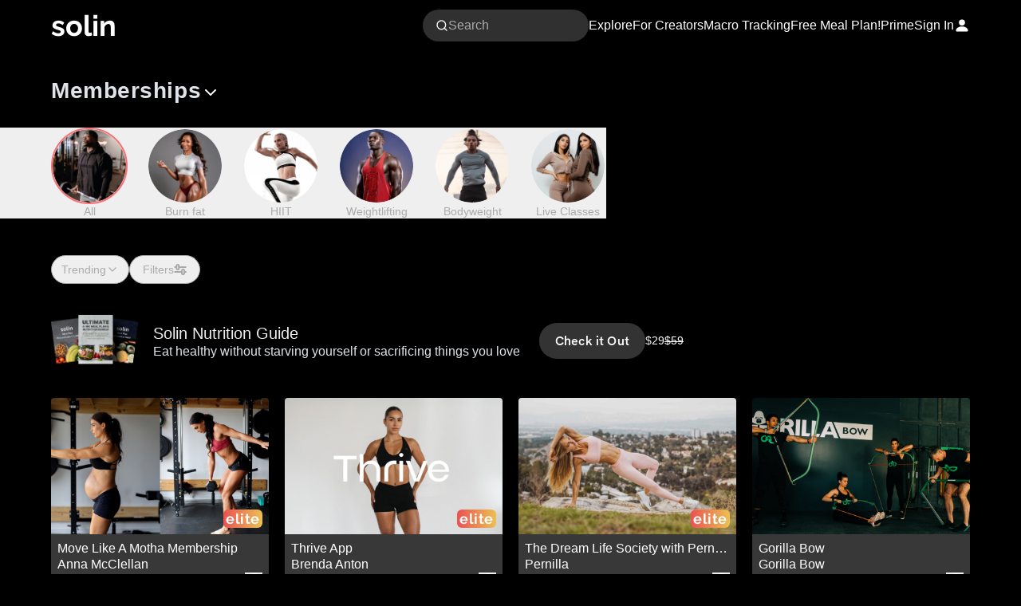

--- FILE ---
content_type: text/css; charset=utf-8
request_url: https://www.solin.stream/assets/app-CzUhLLfT.css
body_size: 35575
content:
*,:before,:after{--tw-border-spacing-x: 0;--tw-border-spacing-y: 0;--tw-translate-x: 0;--tw-translate-y: 0;--tw-rotate: 0;--tw-skew-x: 0;--tw-skew-y: 0;--tw-scale-x: 1;--tw-scale-y: 1;--tw-pan-x: ;--tw-pan-y: ;--tw-pinch-zoom: ;--tw-scroll-snap-strictness: proximity;--tw-gradient-from-position: ;--tw-gradient-via-position: ;--tw-gradient-to-position: ;--tw-ordinal: ;--tw-slashed-zero: ;--tw-numeric-figure: ;--tw-numeric-spacing: ;--tw-numeric-fraction: ;--tw-ring-inset: ;--tw-ring-offset-width: 0px;--tw-ring-offset-color: #fff;--tw-ring-color: hsl(208 46% 54% / .5);--tw-ring-offset-shadow: 0 0 #0000;--tw-ring-shadow: 0 0 #0000;--tw-shadow: 0 0 #0000;--tw-shadow-colored: 0 0 #0000;--tw-blur: ;--tw-brightness: ;--tw-contrast: ;--tw-grayscale: ;--tw-hue-rotate: ;--tw-invert: ;--tw-saturate: ;--tw-sepia: ;--tw-drop-shadow: ;--tw-backdrop-blur: ;--tw-backdrop-brightness: ;--tw-backdrop-contrast: ;--tw-backdrop-grayscale: ;--tw-backdrop-hue-rotate: ;--tw-backdrop-invert: ;--tw-backdrop-opacity: ;--tw-backdrop-saturate: ;--tw-backdrop-sepia: ;--tw-contain-size: ;--tw-contain-layout: ;--tw-contain-paint: ;--tw-contain-style: }::backdrop{--tw-border-spacing-x: 0;--tw-border-spacing-y: 0;--tw-translate-x: 0;--tw-translate-y: 0;--tw-rotate: 0;--tw-skew-x: 0;--tw-skew-y: 0;--tw-scale-x: 1;--tw-scale-y: 1;--tw-pan-x: ;--tw-pan-y: ;--tw-pinch-zoom: ;--tw-scroll-snap-strictness: proximity;--tw-gradient-from-position: ;--tw-gradient-via-position: ;--tw-gradient-to-position: ;--tw-ordinal: ;--tw-slashed-zero: ;--tw-numeric-figure: ;--tw-numeric-spacing: ;--tw-numeric-fraction: ;--tw-ring-inset: ;--tw-ring-offset-width: 0px;--tw-ring-offset-color: #fff;--tw-ring-color: hsl(208 46% 54% / .5);--tw-ring-offset-shadow: 0 0 #0000;--tw-ring-shadow: 0 0 #0000;--tw-shadow: 0 0 #0000;--tw-shadow-colored: 0 0 #0000;--tw-blur: ;--tw-brightness: ;--tw-contrast: ;--tw-grayscale: ;--tw-hue-rotate: ;--tw-invert: ;--tw-saturate: ;--tw-sepia: ;--tw-drop-shadow: ;--tw-backdrop-blur: ;--tw-backdrop-brightness: ;--tw-backdrop-contrast: ;--tw-backdrop-grayscale: ;--tw-backdrop-hue-rotate: ;--tw-backdrop-invert: ;--tw-backdrop-opacity: ;--tw-backdrop-saturate: ;--tw-backdrop-sepia: ;--tw-contain-size: ;--tw-contain-layout: ;--tw-contain-paint: ;--tw-contain-style: }*,:before,:after{box-sizing:border-box;border-width:0;border-style:solid;border-color:currentColor}:before,:after{--tw-content: ""}html,:host{line-height:1.5;-webkit-text-size-adjust:100%;-moz-tab-size:4;-o-tab-size:4;tab-size:4;font-family:ui-sans-serif,system-ui,sans-serif,"Apple Color Emoji","Segoe UI Emoji",Segoe UI Symbol,"Noto Color Emoji";font-feature-settings:normal;font-variation-settings:normal;-webkit-tap-highlight-color:transparent}body{margin:0;line-height:inherit}hr{height:0;color:inherit;border-top-width:1px}abbr:where([title]){-webkit-text-decoration:underline dotted;text-decoration:underline dotted}h1,h2,h3,h4,h5,h6{font-size:inherit;font-weight:inherit}a{color:inherit;text-decoration:inherit}b,strong{font-weight:bolder}code,kbd,samp,pre{font-family:ui-monospace,SFMono-Regular,Menlo,Monaco,Consolas,Liberation Mono,Courier New,monospace;font-feature-settings:normal;font-variation-settings:normal;font-size:1em}small{font-size:80%}sub,sup{font-size:75%;line-height:0;position:relative;vertical-align:baseline}sub{bottom:-.25em}sup{top:-.5em}table{text-indent:0;border-color:inherit;border-collapse:collapse}button,input,optgroup,select,textarea{font-family:inherit;font-feature-settings:inherit;font-variation-settings:inherit;font-size:100%;font-weight:inherit;line-height:inherit;letter-spacing:inherit;color:inherit;margin:0;padding:0}button,select{text-transform:none}button,input:where([type=button]),input:where([type=reset]),input:where([type=submit]){-webkit-appearance:button;background-color:transparent;background-image:none}:-moz-focusring{outline:auto}:-moz-ui-invalid{box-shadow:none}progress{vertical-align:baseline}::-webkit-inner-spin-button,::-webkit-outer-spin-button{height:auto}[type=search]{-webkit-appearance:textfield;outline-offset:-2px}::-webkit-search-decoration{-webkit-appearance:none}::-webkit-file-upload-button{-webkit-appearance:button;font:inherit}summary{display:list-item}blockquote,dl,dd,h1,h2,h3,h4,h5,h6,hr,figure,p,pre{margin:0}fieldset{margin:0;padding:0}legend{padding:0}ol,ul,menu{list-style:none;margin:0;padding:0}dialog{padding:0}textarea{resize:vertical}input::-moz-placeholder,textarea::-moz-placeholder{opacity:1;color:#9ca3af}input::placeholder,textarea::placeholder{opacity:1;color:#9ca3af}button,[role=button]{cursor:pointer}:disabled{cursor:default}img,svg,video,canvas,audio,iframe,embed,object{display:block;vertical-align:middle}img,video{max-width:100%;height:auto}[hidden]:where(:not([hidden=until-found])){display:none}[type=text],input:where(:not([type])),[type=email],[type=url],[type=password],[type=number],[type=date],[type=datetime-local],[type=month],[type=search],[type=tel],[type=time],[type=week],[multiple],textarea,select{-webkit-appearance:none;-moz-appearance:none;appearance:none;background-color:#fff;border-color:#ababab;border-width:1px;border-radius:0;padding:.5rem .75rem;font-size:1rem;line-height:1.5rem;--tw-shadow: 0 0 #0000}[type=text]:focus,input:where(:not([type])):focus,[type=email]:focus,[type=url]:focus,[type=password]:focus,[type=number]:focus,[type=date]:focus,[type=datetime-local]:focus,[type=month]:focus,[type=search]:focus,[type=tel]:focus,[type=time]:focus,[type=week]:focus,[multiple]:focus,textarea:focus,select:focus{outline:2px solid transparent;outline-offset:2px;--tw-ring-inset: var(--tw-empty, );--tw-ring-offset-width: 0px;--tw-ring-offset-color: #fff;--tw-ring-color: hsl(209, 62%, 50%);--tw-ring-offset-shadow: var(--tw-ring-inset) 0 0 0 var(--tw-ring-offset-width) var(--tw-ring-offset-color);--tw-ring-shadow: var(--tw-ring-inset) 0 0 0 calc(1px + var(--tw-ring-offset-width)) var(--tw-ring-color);box-shadow:var(--tw-ring-offset-shadow),var(--tw-ring-shadow),var(--tw-shadow);border-color:#3082cf}input::-moz-placeholder,textarea::-moz-placeholder{color:#ababab;opacity:1}input::placeholder,textarea::placeholder{color:#ababab;opacity:1}::-webkit-datetime-edit-fields-wrapper{padding:0}::-webkit-date-and-time-value{min-height:1.5em;text-align:inherit}::-webkit-datetime-edit{display:inline-flex}::-webkit-datetime-edit,::-webkit-datetime-edit-year-field,::-webkit-datetime-edit-month-field,::-webkit-datetime-edit-day-field,::-webkit-datetime-edit-hour-field,::-webkit-datetime-edit-minute-field,::-webkit-datetime-edit-second-field,::-webkit-datetime-edit-millisecond-field,::-webkit-datetime-edit-meridiem-field{padding-top:0;padding-bottom:0}select{background-image:url("data:image/svg+xml,%3csvg xmlns='http://www.w3.org/2000/svg' fill='none' viewBox='0 0 20 20'%3e%3cpath stroke='hsl(0%2c 0%25%2c 67%25)' stroke-linecap='round' stroke-linejoin='round' stroke-width='1.5' d='M6 8l4 4 4-4'/%3e%3c/svg%3e");background-position:right .5rem center;background-repeat:no-repeat;background-size:1.5em 1.5em;padding-right:2.5rem;-webkit-print-color-adjust:exact;print-color-adjust:exact}[multiple],[size]:where(select:not([size="1"])){background-image:initial;background-position:initial;background-repeat:unset;background-size:initial;padding-right:.75rem;-webkit-print-color-adjust:unset;print-color-adjust:unset}[type=checkbox],[type=radio]{-webkit-appearance:none;-moz-appearance:none;appearance:none;padding:0;-webkit-print-color-adjust:exact;print-color-adjust:exact;display:inline-block;vertical-align:middle;background-origin:border-box;-webkit-user-select:none;-moz-user-select:none;user-select:none;flex-shrink:0;height:1rem;width:1rem;color:#3082cf;background-color:#fff;border-color:#ababab;border-width:1px;--tw-shadow: 0 0 #0000}[type=checkbox]{border-radius:0}[type=radio]{border-radius:100%}[type=checkbox]:focus,[type=radio]:focus{outline:2px solid transparent;outline-offset:2px;--tw-ring-inset: var(--tw-empty, );--tw-ring-offset-width: 2px;--tw-ring-offset-color: #fff;--tw-ring-color: hsl(209, 62%, 50%);--tw-ring-offset-shadow: var(--tw-ring-inset) 0 0 0 var(--tw-ring-offset-width) var(--tw-ring-offset-color);--tw-ring-shadow: var(--tw-ring-inset) 0 0 0 calc(2px + var(--tw-ring-offset-width)) var(--tw-ring-color);box-shadow:var(--tw-ring-offset-shadow),var(--tw-ring-shadow),var(--tw-shadow)}[type=checkbox]:checked,[type=radio]:checked{border-color:transparent;background-color:currentColor;background-size:100% 100%;background-position:center;background-repeat:no-repeat}[type=checkbox]:checked{background-image:url("data:image/svg+xml,%3csvg viewBox='0 0 16 16' fill='white' xmlns='http://www.w3.org/2000/svg'%3e%3cpath d='M12.207 4.793a1 1 0 010 1.414l-5 5a1 1 0 01-1.414 0l-2-2a1 1 0 011.414-1.414L6.5 9.086l4.293-4.293a1 1 0 011.414 0z'/%3e%3c/svg%3e")}@media(forced-colors:active){[type=checkbox]:checked{-webkit-appearance:auto;-moz-appearance:auto;appearance:auto}}[type=radio]:checked{background-image:url("data:image/svg+xml,%3csvg viewBox='0 0 16 16' fill='white' xmlns='http://www.w3.org/2000/svg'%3e%3ccircle cx='8' cy='8' r='3'/%3e%3c/svg%3e")}@media(forced-colors:active){[type=radio]:checked{-webkit-appearance:auto;-moz-appearance:auto;appearance:auto}}[type=checkbox]:checked:hover,[type=checkbox]:checked:focus,[type=radio]:checked:hover,[type=radio]:checked:focus{border-color:transparent;background-color:currentColor}[type=checkbox]:indeterminate{background-image:url("data:image/svg+xml,%3csvg xmlns='http://www.w3.org/2000/svg' fill='none' viewBox='0 0 16 16'%3e%3cpath stroke='white' stroke-linecap='round' stroke-linejoin='round' stroke-width='2' d='M4 8h8'/%3e%3c/svg%3e");border-color:transparent;background-color:currentColor;background-size:100% 100%;background-position:center;background-repeat:no-repeat}@media(forced-colors:active){[type=checkbox]:indeterminate{-webkit-appearance:auto;-moz-appearance:auto;appearance:auto}}[type=checkbox]:indeterminate:hover,[type=checkbox]:indeterminate:focus{border-color:transparent;background-color:currentColor}[type=file]{background:unset;border-color:inherit;border-width:0;border-radius:0;padding:0;font-size:unset;line-height:inherit}[type=file]:focus{outline:1px solid ButtonText;outline:1px auto -webkit-focus-ring-color}:root{--chart-1: 209 62% 50%;--chart-2: 358 68% 50%}.\!container{width:100%!important;margin-right:auto!important;margin-left:auto!important;padding-right:2rem!important;padding-left:2rem!important}.container{width:100%;margin-right:auto;margin-left:auto;padding-right:2rem;padding-left:2rem}@media(min-width:1400px){.\!container{max-width:1400px!important}.container{max-width:1400px}}.prose{color:var(--tw-prose-body);max-width:65ch}.prose :where(p):not(:where([class~=not-prose],[class~=not-prose] *)){margin-top:1.25em;margin-bottom:1.25em}.prose :where([class~=lead]):not(:where([class~=not-prose],[class~=not-prose] *)){color:var(--tw-prose-lead);font-size:1.25em;line-height:1.6;margin-top:1.2em;margin-bottom:1.2em}.prose :where(a):not(:where([class~=not-prose],[class~=not-prose] *)){color:var(--tw-prose-links);text-decoration:underline;font-weight:500}.prose :where(strong):not(:where([class~=not-prose],[class~=not-prose] *)){color:var(--tw-prose-bold);font-weight:600}.prose :where(a strong):not(:where([class~=not-prose],[class~=not-prose] *)){color:inherit}.prose :where(blockquote strong):not(:where([class~=not-prose],[class~=not-prose] *)){color:inherit}.prose :where(thead th strong):not(:where([class~=not-prose],[class~=not-prose] *)){color:inherit}.prose :where(ol):not(:where([class~=not-prose],[class~=not-prose] *)){list-style-type:decimal;margin-top:1.25em;margin-bottom:1.25em;padding-inline-start:1.625em}.prose :where(ol[type=A]):not(:where([class~=not-prose],[class~=not-prose] *)){list-style-type:upper-alpha}.prose :where(ol[type=a]):not(:where([class~=not-prose],[class~=not-prose] *)){list-style-type:lower-alpha}.prose :where(ol[type=A s]):not(:where([class~=not-prose],[class~=not-prose] *)){list-style-type:upper-alpha}.prose :where(ol[type=a s]):not(:where([class~=not-prose],[class~=not-prose] *)){list-style-type:lower-alpha}.prose :where(ol[type=I]):not(:where([class~=not-prose],[class~=not-prose] *)){list-style-type:upper-roman}.prose :where(ol[type=i]):not(:where([class~=not-prose],[class~=not-prose] *)){list-style-type:lower-roman}.prose :where(ol[type=I s]):not(:where([class~=not-prose],[class~=not-prose] *)){list-style-type:upper-roman}.prose :where(ol[type=i s]):not(:where([class~=not-prose],[class~=not-prose] *)){list-style-type:lower-roman}.prose :where(ol[type="1"]):not(:where([class~=not-prose],[class~=not-prose] *)){list-style-type:decimal}.prose :where(ul):not(:where([class~=not-prose],[class~=not-prose] *)){list-style-type:disc;margin-top:1.25em;margin-bottom:1.25em;padding-inline-start:1.625em}.prose :where(ol>li):not(:where([class~=not-prose],[class~=not-prose] *))::marker{font-weight:400;color:var(--tw-prose-counters)}.prose :where(ul>li):not(:where([class~=not-prose],[class~=not-prose] *))::marker{color:var(--tw-prose-bullets)}.prose :where(dt):not(:where([class~=not-prose],[class~=not-prose] *)){color:var(--tw-prose-headings);font-weight:600;margin-top:1.25em}.prose :where(hr):not(:where([class~=not-prose],[class~=not-prose] *)){border-color:var(--tw-prose-hr);border-top-width:1px;margin-top:3em;margin-bottom:3em}.prose :where(blockquote):not(:where([class~=not-prose],[class~=not-prose] *)){font-weight:500;font-style:italic;color:var(--tw-prose-quotes);border-inline-start-width:.25rem;border-inline-start-color:var(--tw-prose-quote-borders);quotes:"“""”""‘""’";margin-top:1.6em;margin-bottom:1.6em;padding-inline-start:1em}.prose :where(blockquote p:first-of-type):not(:where([class~=not-prose],[class~=not-prose] *)):before{content:open-quote}.prose :where(blockquote p:last-of-type):not(:where([class~=not-prose],[class~=not-prose] *)):after{content:close-quote}.prose :where(h1):not(:where([class~=not-prose],[class~=not-prose] *)){color:var(--tw-prose-headings);font-weight:800;font-size:2.25em;margin-top:0;margin-bottom:.8888889em;line-height:1.1111111}.prose :where(h1 strong):not(:where([class~=not-prose],[class~=not-prose] *)){font-weight:900;color:inherit}.prose :where(h2):not(:where([class~=not-prose],[class~=not-prose] *)){color:var(--tw-prose-headings);font-weight:700;font-size:1.5em;margin-top:2em;margin-bottom:1em;line-height:1.3333333}.prose :where(h2 strong):not(:where([class~=not-prose],[class~=not-prose] *)){font-weight:800;color:inherit}.prose :where(h3):not(:where([class~=not-prose],[class~=not-prose] *)){color:var(--tw-prose-headings);font-weight:600;font-size:1.25em;margin-top:1.6em;margin-bottom:.6em;line-height:1.6}.prose :where(h3 strong):not(:where([class~=not-prose],[class~=not-prose] *)){font-weight:700;color:inherit}.prose :where(h4):not(:where([class~=not-prose],[class~=not-prose] *)){color:var(--tw-prose-headings);font-weight:600;margin-top:1.5em;margin-bottom:.5em;line-height:1.5}.prose :where(h4 strong):not(:where([class~=not-prose],[class~=not-prose] *)){font-weight:700;color:inherit}.prose :where(img):not(:where([class~=not-prose],[class~=not-prose] *)){margin-top:2em;margin-bottom:2em}.prose :where(picture):not(:where([class~=not-prose],[class~=not-prose] *)){display:block;margin-top:2em;margin-bottom:2em}.prose :where(video):not(:where([class~=not-prose],[class~=not-prose] *)){margin-top:2em;margin-bottom:2em}.prose :where(kbd):not(:where([class~=not-prose],[class~=not-prose] *)){font-weight:500;font-family:inherit;color:var(--tw-prose-kbd);box-shadow:0 0 0 1px var(--tw-prose-kbd-shadows),0 3px 0 var(--tw-prose-kbd-shadows);font-size:.875em;border-radius:.3125rem;padding-top:.1875em;padding-inline-end:.375em;padding-bottom:.1875em;padding-inline-start:.375em}.prose :where(code):not(:where([class~=not-prose],[class~=not-prose] *)){color:var(--tw-prose-code);font-weight:600;font-size:.875em}.prose :where(code):not(:where([class~=not-prose],[class~=not-prose] *)):before{content:"`"}.prose :where(code):not(:where([class~=not-prose],[class~=not-prose] *)):after{content:"`"}.prose :where(a code):not(:where([class~=not-prose],[class~=not-prose] *)){color:inherit}.prose :where(h1 code):not(:where([class~=not-prose],[class~=not-prose] *)){color:inherit}.prose :where(h2 code):not(:where([class~=not-prose],[class~=not-prose] *)){color:inherit;font-size:.875em}.prose :where(h3 code):not(:where([class~=not-prose],[class~=not-prose] *)){color:inherit;font-size:.9em}.prose :where(h4 code):not(:where([class~=not-prose],[class~=not-prose] *)){color:inherit}.prose :where(blockquote code):not(:where([class~=not-prose],[class~=not-prose] *)){color:inherit}.prose :where(thead th code):not(:where([class~=not-prose],[class~=not-prose] *)){color:inherit}.prose :where(pre):not(:where([class~=not-prose],[class~=not-prose] *)){color:var(--tw-prose-pre-code);background-color:var(--tw-prose-pre-bg);overflow-x:auto;font-weight:400;font-size:.875em;line-height:1.7142857;margin-top:1.7142857em;margin-bottom:1.7142857em;border-radius:.375rem;padding-top:.8571429em;padding-inline-end:1.1428571em;padding-bottom:.8571429em;padding-inline-start:1.1428571em}.prose :where(pre code):not(:where([class~=not-prose],[class~=not-prose] *)){background-color:transparent;border-width:0;border-radius:0;padding:0;font-weight:inherit;color:inherit;font-size:inherit;font-family:inherit;line-height:inherit}.prose :where(pre code):not(:where([class~=not-prose],[class~=not-prose] *)):before{content:none}.prose :where(pre code):not(:where([class~=not-prose],[class~=not-prose] *)):after{content:none}.prose :where(table):not(:where([class~=not-prose],[class~=not-prose] *)){width:100%;table-layout:auto;margin-top:2em;margin-bottom:2em;font-size:.875em;line-height:1.7142857}.prose :where(thead):not(:where([class~=not-prose],[class~=not-prose] *)){border-bottom-width:1px;border-bottom-color:var(--tw-prose-th-borders)}.prose :where(thead th):not(:where([class~=not-prose],[class~=not-prose] *)){color:var(--tw-prose-headings);font-weight:600;vertical-align:bottom;padding-inline-end:.5714286em;padding-bottom:.5714286em;padding-inline-start:.5714286em}.prose :where(tbody tr):not(:where([class~=not-prose],[class~=not-prose] *)){border-bottom-width:1px;border-bottom-color:var(--tw-prose-td-borders)}.prose :where(tbody tr:last-child):not(:where([class~=not-prose],[class~=not-prose] *)){border-bottom-width:0}.prose :where(tbody td):not(:where([class~=not-prose],[class~=not-prose] *)){vertical-align:baseline}.prose :where(tfoot):not(:where([class~=not-prose],[class~=not-prose] *)){border-top-width:1px;border-top-color:var(--tw-prose-th-borders)}.prose :where(tfoot td):not(:where([class~=not-prose],[class~=not-prose] *)){vertical-align:top}.prose :where(th,td):not(:where([class~=not-prose],[class~=not-prose] *)){text-align:start}.prose :where(figure>*):not(:where([class~=not-prose],[class~=not-prose] *)){margin-top:0;margin-bottom:0}.prose :where(figcaption):not(:where([class~=not-prose],[class~=not-prose] *)){color:var(--tw-prose-captions);font-size:.875em;line-height:1.4285714;margin-top:.8571429em}.prose{--tw-prose-body: #374151;--tw-prose-headings: #111827;--tw-prose-lead: #4b5563;--tw-prose-links: #111827;--tw-prose-bold: #111827;--tw-prose-counters: #6b7280;--tw-prose-bullets: #d1d5db;--tw-prose-hr: #e5e7eb;--tw-prose-quotes: #111827;--tw-prose-quote-borders: #e5e7eb;--tw-prose-captions: #6b7280;--tw-prose-kbd: #111827;--tw-prose-kbd-shadows: rgb(17 24 39 / 10%);--tw-prose-code: #111827;--tw-prose-pre-code: #e5e7eb;--tw-prose-pre-bg: #1f2937;--tw-prose-th-borders: #d1d5db;--tw-prose-td-borders: #e5e7eb;--tw-prose-invert-body: #d1d5db;--tw-prose-invert-headings: #fff;--tw-prose-invert-lead: #9ca3af;--tw-prose-invert-links: #fff;--tw-prose-invert-bold: #fff;--tw-prose-invert-counters: #9ca3af;--tw-prose-invert-bullets: #4b5563;--tw-prose-invert-hr: #374151;--tw-prose-invert-quotes: #f3f4f6;--tw-prose-invert-quote-borders: #374151;--tw-prose-invert-captions: #9ca3af;--tw-prose-invert-kbd: #fff;--tw-prose-invert-kbd-shadows: rgb(255 255 255 / 10%);--tw-prose-invert-code: #fff;--tw-prose-invert-pre-code: #d1d5db;--tw-prose-invert-pre-bg: rgb(0 0 0 / 50%);--tw-prose-invert-th-borders: #4b5563;--tw-prose-invert-td-borders: #374151;font-size:1rem;line-height:1.75}.prose :where(picture>img):not(:where([class~=not-prose],[class~=not-prose] *)){margin-top:0;margin-bottom:0}.prose :where(li):not(:where([class~=not-prose],[class~=not-prose] *)){margin-top:.5em;margin-bottom:.5em}.prose :where(ol>li):not(:where([class~=not-prose],[class~=not-prose] *)){padding-inline-start:.375em}.prose :where(ul>li):not(:where([class~=not-prose],[class~=not-prose] *)){padding-inline-start:.375em}.prose :where(.prose>ul>li p):not(:where([class~=not-prose],[class~=not-prose] *)){margin-top:.75em;margin-bottom:.75em}.prose :where(.prose>ul>li>p:first-child):not(:where([class~=not-prose],[class~=not-prose] *)){margin-top:1.25em}.prose :where(.prose>ul>li>p:last-child):not(:where([class~=not-prose],[class~=not-prose] *)){margin-bottom:1.25em}.prose :where(.prose>ol>li>p:first-child):not(:where([class~=not-prose],[class~=not-prose] *)){margin-top:1.25em}.prose :where(.prose>ol>li>p:last-child):not(:where([class~=not-prose],[class~=not-prose] *)){margin-bottom:1.25em}.prose :where(ul ul,ul ol,ol ul,ol ol):not(:where([class~=not-prose],[class~=not-prose] *)){margin-top:.75em;margin-bottom:.75em}.prose :where(dl):not(:where([class~=not-prose],[class~=not-prose] *)){margin-top:1.25em;margin-bottom:1.25em}.prose :where(dd):not(:where([class~=not-prose],[class~=not-prose] *)){margin-top:.5em;padding-inline-start:1.625em}.prose :where(hr+*):not(:where([class~=not-prose],[class~=not-prose] *)){margin-top:0}.prose :where(h2+*):not(:where([class~=not-prose],[class~=not-prose] *)){margin-top:0}.prose :where(h3+*):not(:where([class~=not-prose],[class~=not-prose] *)){margin-top:0}.prose :where(h4+*):not(:where([class~=not-prose],[class~=not-prose] *)){margin-top:0}.prose :where(thead th:first-child):not(:where([class~=not-prose],[class~=not-prose] *)){padding-inline-start:0}.prose :where(thead th:last-child):not(:where([class~=not-prose],[class~=not-prose] *)){padding-inline-end:0}.prose :where(tbody td,tfoot td):not(:where([class~=not-prose],[class~=not-prose] *)){padding-top:.5714286em;padding-inline-end:.5714286em;padding-bottom:.5714286em;padding-inline-start:.5714286em}.prose :where(tbody td:first-child,tfoot td:first-child):not(:where([class~=not-prose],[class~=not-prose] *)){padding-inline-start:0}.prose :where(tbody td:last-child,tfoot td:last-child):not(:where([class~=not-prose],[class~=not-prose] *)){padding-inline-end:0}.prose :where(figure):not(:where([class~=not-prose],[class~=not-prose] *)){margin-top:2em;margin-bottom:2em}.prose :where(.prose>:first-child):not(:where([class~=not-prose],[class~=not-prose] *)){margin-top:0}.prose :where(.prose>:last-child):not(:where([class~=not-prose],[class~=not-prose] *)){margin-bottom:0}.prose-sm{font-size:.875rem;line-height:1.7142857}.prose-sm :where(p):not(:where([class~=not-prose],[class~=not-prose] *)){margin-top:1.1428571em;margin-bottom:1.1428571em}.prose-sm :where([class~=lead]):not(:where([class~=not-prose],[class~=not-prose] *)){font-size:1.2857143em;line-height:1.5555556;margin-top:.8888889em;margin-bottom:.8888889em}.prose-sm :where(blockquote):not(:where([class~=not-prose],[class~=not-prose] *)){margin-top:1.3333333em;margin-bottom:1.3333333em;padding-inline-start:1.1111111em}.prose-sm :where(h1):not(:where([class~=not-prose],[class~=not-prose] *)){font-size:2.1428571em;margin-top:0;margin-bottom:.8em;line-height:1.2}.prose-sm :where(h2):not(:where([class~=not-prose],[class~=not-prose] *)){font-size:1.4285714em;margin-top:1.6em;margin-bottom:.8em;line-height:1.4}.prose-sm :where(h3):not(:where([class~=not-prose],[class~=not-prose] *)){font-size:1.2857143em;margin-top:1.5555556em;margin-bottom:.4444444em;line-height:1.5555556}.prose-sm :where(h4):not(:where([class~=not-prose],[class~=not-prose] *)){margin-top:1.4285714em;margin-bottom:.5714286em;line-height:1.4285714}.prose-sm :where(img):not(:where([class~=not-prose],[class~=not-prose] *)){margin-top:1.7142857em;margin-bottom:1.7142857em}.prose-sm :where(picture):not(:where([class~=not-prose],[class~=not-prose] *)){margin-top:1.7142857em;margin-bottom:1.7142857em}.prose-sm :where(picture>img):not(:where([class~=not-prose],[class~=not-prose] *)){margin-top:0;margin-bottom:0}.prose-sm :where(video):not(:where([class~=not-prose],[class~=not-prose] *)){margin-top:1.7142857em;margin-bottom:1.7142857em}.prose-sm :where(kbd):not(:where([class~=not-prose],[class~=not-prose] *)){font-size:.8571429em;border-radius:.3125rem;padding-top:.1428571em;padding-inline-end:.3571429em;padding-bottom:.1428571em;padding-inline-start:.3571429em}.prose-sm :where(code):not(:where([class~=not-prose],[class~=not-prose] *)){font-size:.8571429em}.prose-sm :where(h2 code):not(:where([class~=not-prose],[class~=not-prose] *)){font-size:.9em}.prose-sm :where(h3 code):not(:where([class~=not-prose],[class~=not-prose] *)){font-size:.8888889em}.prose-sm :where(pre):not(:where([class~=not-prose],[class~=not-prose] *)){font-size:.8571429em;line-height:1.6666667;margin-top:1.6666667em;margin-bottom:1.6666667em;border-radius:.25rem;padding-top:.6666667em;padding-inline-end:1em;padding-bottom:.6666667em;padding-inline-start:1em}.prose-sm :where(ol):not(:where([class~=not-prose],[class~=not-prose] *)){margin-top:1.1428571em;margin-bottom:1.1428571em;padding-inline-start:1.5714286em}.prose-sm :where(ul):not(:where([class~=not-prose],[class~=not-prose] *)){margin-top:1.1428571em;margin-bottom:1.1428571em;padding-inline-start:1.5714286em}.prose-sm :where(li):not(:where([class~=not-prose],[class~=not-prose] *)){margin-top:.2857143em;margin-bottom:.2857143em}.prose-sm :where(ol>li):not(:where([class~=not-prose],[class~=not-prose] *)){padding-inline-start:.4285714em}.prose-sm :where(ul>li):not(:where([class~=not-prose],[class~=not-prose] *)){padding-inline-start:.4285714em}.prose-sm :where(.prose-sm>ul>li p):not(:where([class~=not-prose],[class~=not-prose] *)){margin-top:.5714286em;margin-bottom:.5714286em}.prose-sm :where(.prose-sm>ul>li>p:first-child):not(:where([class~=not-prose],[class~=not-prose] *)){margin-top:1.1428571em}.prose-sm :where(.prose-sm>ul>li>p:last-child):not(:where([class~=not-prose],[class~=not-prose] *)){margin-bottom:1.1428571em}.prose-sm :where(.prose-sm>ol>li>p:first-child):not(:where([class~=not-prose],[class~=not-prose] *)){margin-top:1.1428571em}.prose-sm :where(.prose-sm>ol>li>p:last-child):not(:where([class~=not-prose],[class~=not-prose] *)){margin-bottom:1.1428571em}.prose-sm :where(ul ul,ul ol,ol ul,ol ol):not(:where([class~=not-prose],[class~=not-prose] *)){margin-top:.5714286em;margin-bottom:.5714286em}.prose-sm :where(dl):not(:where([class~=not-prose],[class~=not-prose] *)){margin-top:1.1428571em;margin-bottom:1.1428571em}.prose-sm :where(dt):not(:where([class~=not-prose],[class~=not-prose] *)){margin-top:1.1428571em}.prose-sm :where(dd):not(:where([class~=not-prose],[class~=not-prose] *)){margin-top:.2857143em;padding-inline-start:1.5714286em}.prose-sm :where(hr):not(:where([class~=not-prose],[class~=not-prose] *)){margin-top:2.8571429em;margin-bottom:2.8571429em}.prose-sm :where(hr+*):not(:where([class~=not-prose],[class~=not-prose] *)){margin-top:0}.prose-sm :where(h2+*):not(:where([class~=not-prose],[class~=not-prose] *)){margin-top:0}.prose-sm :where(h3+*):not(:where([class~=not-prose],[class~=not-prose] *)){margin-top:0}.prose-sm :where(h4+*):not(:where([class~=not-prose],[class~=not-prose] *)){margin-top:0}.prose-sm :where(table):not(:where([class~=not-prose],[class~=not-prose] *)){font-size:.8571429em;line-height:1.5}.prose-sm :where(thead th):not(:where([class~=not-prose],[class~=not-prose] *)){padding-inline-end:1em;padding-bottom:.6666667em;padding-inline-start:1em}.prose-sm :where(thead th:first-child):not(:where([class~=not-prose],[class~=not-prose] *)){padding-inline-start:0}.prose-sm :where(thead th:last-child):not(:where([class~=not-prose],[class~=not-prose] *)){padding-inline-end:0}.prose-sm :where(tbody td,tfoot td):not(:where([class~=not-prose],[class~=not-prose] *)){padding-top:.6666667em;padding-inline-end:1em;padding-bottom:.6666667em;padding-inline-start:1em}.prose-sm :where(tbody td:first-child,tfoot td:first-child):not(:where([class~=not-prose],[class~=not-prose] *)){padding-inline-start:0}.prose-sm :where(tbody td:last-child,tfoot td:last-child):not(:where([class~=not-prose],[class~=not-prose] *)){padding-inline-end:0}.prose-sm :where(figure):not(:where([class~=not-prose],[class~=not-prose] *)){margin-top:1.7142857em;margin-bottom:1.7142857em}.prose-sm :where(figure>*):not(:where([class~=not-prose],[class~=not-prose] *)){margin-top:0;margin-bottom:0}.prose-sm :where(figcaption):not(:where([class~=not-prose],[class~=not-prose] *)){font-size:.8571429em;line-height:1.3333333;margin-top:.6666667em}.prose-sm :where(.prose-sm>:first-child):not(:where([class~=not-prose],[class~=not-prose] *)){margin-top:0}.prose-sm :where(.prose-sm>:last-child):not(:where([class~=not-prose],[class~=not-prose] *)){margin-bottom:0}.sr-only{position:absolute;width:1px;height:1px;padding:0;margin:-1px;overflow:hidden;clip:rect(0,0,0,0);white-space:nowrap;border-width:0}.pointer-events-none{pointer-events:none}.pointer-events-auto{pointer-events:auto}.\!visible{visibility:visible!important}.visible{visibility:visible}.invisible{visibility:hidden}.collapse{visibility:collapse}.static{position:static}.fixed{position:fixed}.absolute{position:absolute}.relative{position:relative}.sticky{position:sticky}.inset-0{top:0;right:0;bottom:0;left:0}.inset-2{top:.5rem;right:.5rem;bottom:.5rem;left:.5rem}.inset-6{top:1.5rem;right:1.5rem;bottom:1.5rem;left:1.5rem}.inset-x-0{left:0;right:0}.inset-y-0{top:0;bottom:0}.-bottom-12{bottom:-3rem}.-bottom-20{bottom:-5rem}.-bottom-5{bottom:-1.25rem}.-bottom-\[10px\]{bottom:-10px}.-bottom-\[21px\]{bottom:-21px}.-bottom-\[33px\]{bottom:-33px}.-bottom-\[4px\]{bottom:-4px}.-bottom-\[5px\]{bottom:-5px}.-left-12{left:-3rem}.-left-2{left:-.5rem}.-left-20{left:-5rem}.-left-7{left:-1.75rem}.-left-\[1px\]{left:-1px}.-left-\[25px\]{left:-25px}.-left-\[4px\]{left:-4px}.-left-\[50px\]{left:-50px}.-right-12{right:-3rem}.-right-20{right:-5rem}.-right-\[10px\]{right:-10px}.-right-\[15px\]{right:-15px}.-right-\[17px\]{right:-17px}.-right-\[1px\]{right:-1px}.-right-\[25px\]{right:-25px}.-right-\[4px\]{right:-4px}.-top-1{top:-.25rem}.-top-1\.5{top:-.375rem}.-top-12{top:-3rem}.-top-16{top:-4rem}.-top-2{top:-.5rem}.-top-20{top:-5rem}.-top-3{top:-.75rem}.-top-7{top:-1.75rem}.-top-\[100px\]{top:-100px}.-top-\[10px\]{top:-10px}.-top-\[17px\]{top:-17px}.-top-\[33px\]{top:-33px}.-top-\[4px\]{top:-4px}.-top-\[5px\]{top:-5px}.bottom-0{bottom:0}.bottom-1{bottom:.25rem}.bottom-10{bottom:2.5rem}.bottom-12{bottom:3rem}.bottom-16{bottom:4rem}.bottom-2{bottom:.5rem}.bottom-20{bottom:5rem}.bottom-3{bottom:.75rem}.bottom-4{bottom:1rem}.bottom-5{bottom:1.25rem}.bottom-6{bottom:1.5rem}.bottom-8{bottom:2rem}.bottom-\[18px\]{bottom:18px}.bottom-\[220px\]{bottom:220px}.bottom-\[calc\(100\%\+4px\)\]{bottom:calc(100% + 4px)}.bottom-full{bottom:100%}.left-0{left:0}.left-0\.5{left:.125rem}.left-1{left:.25rem}.left-1\.5{left:.375rem}.left-1\/2{left:50%}.left-12{left:3rem}.left-2{left:.5rem}.left-2\.5{left:.625rem}.left-3{left:.75rem}.left-4{left:1rem}.left-5{left:1.25rem}.left-6{left:1.5rem}.left-7{left:1.75rem}.left-8{left:2rem}.left-\[50\%\]{left:50%}.left-auto{left:auto}.left-full{left:100%}.right-0{right:0}.right-1{right:.25rem}.right-10{right:2.5rem}.right-16{right:4rem}.right-2{right:.5rem}.right-3{right:.75rem}.right-4{right:1rem}.right-5{right:1.25rem}.right-6{right:1.5rem}.right-8{right:2rem}.right-\[10px\]{right:10px}.right-\[30px\]{right:30px}.right-\[50\%\]{right:50%}.right-auto{right:auto}.right-full{right:100%}.top-0{top:0}.top-0\.5{top:.125rem}.top-1{top:.25rem}.top-1\.5{top:.375rem}.top-1\/2{top:50%}.top-10{top:2.5rem}.top-11{top:2.75rem}.top-14{top:3.5rem}.top-16{top:4rem}.top-2{top:.5rem}.top-20{top:5rem}.top-24{top:6rem}.top-3{top:.75rem}.top-4{top:1rem}.top-5{top:1.25rem}.top-6{top:1.5rem}.top-8{top:2rem}.top-\[100px\]{top:100px}.top-\[132px\]{top:132px}.top-\[18px\]{top:18px}.top-\[50\%\]{top:50%}.top-\[50px\]{top:50px}.top-\[53\%\]{top:53%}.top-\[60px\]{top:60px}.top-\[68px\]{top:68px}.top-\[90px\]{top:90px}.top-\[calc\(100\%-4px\)\]{top:calc(100% - 4px)}.top-auto{top:auto}.top-full{top:100%}.isolate{isolation:isolate}.-z-10{z-index:-10}.z-0{z-index:0}.z-10{z-index:10}.z-20{z-index:20}.z-30{z-index:30}.z-40{z-index:40}.z-50{z-index:50}.z-\[-1\]{z-index:-1}.z-\[1000\]{z-index:1000}.z-\[100\]{z-index:100}.z-\[10\]{z-index:10}.z-\[1\]{z-index:1}.z-\[2\]{z-index:2}.z-\[60\]{z-index:60}.z-\[99999999\]{z-index:99999999}.z-\[9999\]{z-index:9999}.z-\[999\]{z-index:999}.z-\[99\]{z-index:99}.col-span-1{grid-column:span 1 / span 1}.col-span-2{grid-column:span 2 / span 2}.col-span-4{grid-column:span 4 / span 4}.col-span-5{grid-column:span 5 / span 5}.col-start-1{grid-column-start:1}.col-start-2{grid-column-start:2}.col-end-2{grid-column-end:2}.col-end-3{grid-column-end:3}.col-end-\[-1\]{grid-column-end:-1}.row-start-1{grid-row-start:1}.row-end-\[-1\]{grid-row-end:-1}.float-left{float:left}.m-0{margin:0}.m-3{margin:.75rem}.m-4{margin:1rem}.m-\[10px\]{margin:10px}.m-\[3px\]{margin:3px}.m-auto{margin:auto}.-mx-1{margin-left:-.25rem;margin-right:-.25rem}.-mx-2{margin-left:-.5rem;margin-right:-.5rem}.-mx-3{margin-left:-.75rem;margin-right:-.75rem}.-mx-4{margin-left:-1rem;margin-right:-1rem}.-mx-5{margin-left:-1.25rem;margin-right:-1.25rem}.-mx-6{margin-left:-1.5rem;margin-right:-1.5rem}.-mx-\[50vw\]{margin-left:-50vw;margin-right:-50vw}.-my-1{margin-top:-.25rem;margin-bottom:-.25rem}.-my-10{margin-top:-2.5rem;margin-bottom:-2.5rem}.mx-0{margin-left:0;margin-right:0}.mx-0\.5{margin-left:.125rem;margin-right:.125rem}.mx-1{margin-left:.25rem;margin-right:.25rem}.mx-10{margin-left:2.5rem;margin-right:2.5rem}.mx-2{margin-left:.5rem;margin-right:.5rem}.mx-3{margin-left:.75rem;margin-right:.75rem}.mx-4{margin-left:1rem;margin-right:1rem}.mx-5{margin-left:1.25rem;margin-right:1.25rem}.mx-6{margin-left:1.5rem;margin-right:1.5rem}.mx-8{margin-left:2rem;margin-right:2rem}.mx-\[10px\]{margin-left:10px;margin-right:10px}.mx-\[6px\]{margin-left:6px;margin-right:6px}.mx-auto{margin-left:auto;margin-right:auto}.my-0{margin-top:0;margin-bottom:0}.my-0\.5{margin-top:.125rem;margin-bottom:.125rem}.my-1{margin-top:.25rem;margin-bottom:.25rem}.my-1\.5{margin-top:.375rem;margin-bottom:.375rem}.my-10{margin-top:2.5rem;margin-bottom:2.5rem}.my-12{margin-top:3rem;margin-bottom:3rem}.my-16{margin-top:4rem;margin-bottom:4rem}.my-2{margin-top:.5rem;margin-bottom:.5rem}.my-24{margin-top:6rem;margin-bottom:6rem}.my-3{margin-top:.75rem;margin-bottom:.75rem}.my-4{margin-top:1rem;margin-bottom:1rem}.my-5{margin-top:1.25rem;margin-bottom:1.25rem}.my-6{margin-top:1.5rem;margin-bottom:1.5rem}.my-8{margin-top:2rem;margin-bottom:2rem}.my-\[10px\]{margin-top:10px;margin-bottom:10px}.my-\[42px\]{margin-top:42px;margin-bottom:42px}.my-auto{margin-top:auto;margin-bottom:auto}.-mb-1{margin-bottom:-.25rem}.-mb-1\.5{margin-bottom:-.375rem}.-mb-3{margin-bottom:-.75rem}.-mb-4{margin-bottom:-1rem}.-ml-0\.5{margin-left:-.125rem}.-ml-1{margin-left:-.25rem}.-ml-1\.5{margin-left:-.375rem}.-ml-2{margin-left:-.5rem}.-ml-28{margin-left:-7rem}.-ml-4{margin-left:-1rem}.-ml-5{margin-left:-1.25rem}.-ml-6{margin-left:-1.5rem}.-ml-\[5px\]{margin-left:-5px}.-ml-\[72px\]{margin-left:-72px}.-mr-1\.5{margin-right:-.375rem}.-mr-10{margin-right:-2.5rem}.-mr-2{margin-right:-.5rem}.-mr-4{margin-right:-1rem}.-mr-5{margin-right:-1.25rem}.-mr-6{margin-right:-1.5rem}.-mr-8{margin-right:-2rem}.-mr-\[5px\]{margin-right:-5px}.-mt-1{margin-top:-.25rem}.-mt-1\.5{margin-top:-.375rem}.-mt-10{margin-top:-2.5rem}.-mt-12{margin-top:-3rem}.-mt-14{margin-top:-3.5rem}.-mt-2{margin-top:-.5rem}.-mt-20{margin-top:-5rem}.-mt-4{margin-top:-1rem}.-mt-5{margin-top:-1.25rem}.-mt-6{margin-top:-1.5rem}.-mt-72{margin-top:-18rem}.-mt-8{margin-top:-2rem}.-mt-\[15px\]{margin-top:-15px}.-mt-\[3px\]{margin-top:-3px}.-mt-\[6px\]{margin-top:-6px}.mb-0{margin-bottom:0}.mb-0\.5{margin-bottom:.125rem}.mb-1{margin-bottom:.25rem}.mb-1\.5{margin-bottom:.375rem}.mb-10{margin-bottom:2.5rem}.mb-11{margin-bottom:2.75rem}.mb-12{margin-bottom:3rem}.mb-14{margin-bottom:3.5rem}.mb-16{margin-bottom:4rem}.mb-2{margin-bottom:.5rem}.mb-20{margin-bottom:5rem}.mb-24{margin-bottom:6rem}.mb-28{margin-bottom:7rem}.mb-3{margin-bottom:.75rem}.mb-32{margin-bottom:8rem}.mb-4{margin-bottom:1rem}.mb-40{margin-bottom:10rem}.mb-5{margin-bottom:1.25rem}.mb-6{margin-bottom:1.5rem}.mb-7{margin-bottom:1.75rem}.mb-8{margin-bottom:2rem}.mb-9{margin-bottom:2.25rem}.mb-\[10px\]{margin-bottom:10px}.mb-\[15px\]{margin-bottom:15px}.mb-\[22px\]{margin-bottom:22px}.mb-\[2px\]{margin-bottom:2px}.mb-\[30px\]{margin-bottom:30px}.mb-\[32px\]{margin-bottom:32px}.mb-\[42px\]{margin-bottom:42px}.mb-\[44px\]{margin-bottom:44px}.mb-\[45px\]{margin-bottom:45px}.mb-\[50px\]{margin-bottom:50px}.mb-\[5px\]{margin-bottom:5px}.mb-\[60px\]{margin-bottom:60px}.mb-\[85px\]{margin-bottom:85px}.ml-0{margin-left:0}.ml-0\.5{margin-left:.125rem}.ml-1{margin-left:.25rem}.ml-1\.5{margin-left:.375rem}.ml-12{margin-left:3rem}.ml-2{margin-left:.5rem}.ml-3{margin-left:.75rem}.ml-4{margin-left:1rem}.ml-5{margin-left:1.25rem}.ml-6{margin-left:1.5rem}.ml-8{margin-left:2rem}.ml-\[10px\]{margin-left:10px}.ml-\[1px\]{margin-left:1px}.ml-\[2px\]{margin-left:2px}.ml-\[30px\]{margin-left:30px}.ml-\[9\.09\%\]{margin-left:9.09%}.ml-auto{margin-left:auto}.mr-0{margin-right:0}.mr-1{margin-right:.25rem}.mr-1\.5{margin-right:.375rem}.mr-10{margin-right:2.5rem}.mr-14{margin-right:3.5rem}.mr-16{margin-right:4rem}.mr-2{margin-right:.5rem}.mr-3{margin-right:.75rem}.mr-4{margin-right:1rem}.mr-5{margin-right:1.25rem}.mr-6{margin-right:1.5rem}.mr-8{margin-right:2rem}.mr-9{margin-right:2.25rem}.mr-\[10px\]{margin-right:10px}.mr-\[15px\]{margin-right:15px}.mr-\[1px\]{margin-right:1px}.mr-\[480px\]{margin-right:480px}.mr-\[5px\]{margin-right:5px}.mr-auto{margin-right:auto}.mt-0{margin-top:0}.mt-0\.5{margin-top:.125rem}.mt-1{margin-top:.25rem}.mt-1\.5{margin-top:.375rem}.mt-10{margin-top:2.5rem}.mt-11{margin-top:2.75rem}.mt-12{margin-top:3rem}.mt-14{margin-top:3.5rem}.mt-16{margin-top:4rem}.mt-2{margin-top:.5rem}.mt-20{margin-top:5rem}.mt-24{margin-top:6rem}.mt-3{margin-top:.75rem}.mt-32{margin-top:8rem}.mt-4{margin-top:1rem}.mt-40{margin-top:10rem}.mt-48{margin-top:12rem}.mt-5{margin-top:1.25rem}.mt-6{margin-top:1.5rem}.mt-7{margin-top:1.75rem}.mt-8{margin-top:2rem}.mt-9{margin-top:2.25rem}.mt-\[10px\]{margin-top:10px}.mt-\[140px\]{margin-top:140px}.mt-\[15px\]{margin-top:15px}.mt-\[22px\]{margin-top:22px}.mt-\[2px\]{margin-top:2px}.mt-\[30px\]{margin-top:30px}.mt-\[3px\]{margin-top:3px}.mt-\[40\%\]{margin-top:40%}.mt-\[42px\]{margin-top:42px}.mt-\[5px\]{margin-top:5px}.mt-\[60px\]{margin-top:60px}.mt-\[88px\]{margin-top:88px}.mt-\[90px\]{margin-top:90px}.mt-auto{margin-top:auto}.box-border{box-sizing:border-box}.line-clamp-1{overflow:hidden;display:-webkit-box;-webkit-box-orient:vertical;-webkit-line-clamp:1}.line-clamp-2{overflow:hidden;display:-webkit-box;-webkit-box-orient:vertical;-webkit-line-clamp:2}.line-clamp-3{overflow:hidden;display:-webkit-box;-webkit-box-orient:vertical;-webkit-line-clamp:3}.line-clamp-4{overflow:hidden;display:-webkit-box;-webkit-box-orient:vertical;-webkit-line-clamp:4}.line-clamp-6{overflow:hidden;display:-webkit-box;-webkit-box-orient:vertical;-webkit-line-clamp:6}.block{display:block}.inline-block{display:inline-block}.inline{display:inline}.flex{display:flex}.inline-flex{display:inline-flex}.table{display:table}.grid{display:grid}.contents{display:contents}.hidden{display:none}.aspect-1{aspect-ratio:1}.aspect-\[2\/3\]{aspect-ratio:2/3}.aspect-\[9\/16\]{aspect-ratio:9/16}.aspect-phone{aspect-ratio:9 / 16}.size-16{width:4rem;height:4rem}.size-24{width:6rem;height:6rem}.size-3{width:.75rem;height:.75rem}.size-3\.5{width:.875rem;height:.875rem}.size-4{width:1rem;height:1rem}.size-5{width:1.25rem;height:1.25rem}.size-6{width:1.5rem;height:1.5rem}.size-60{width:15rem;height:15rem}.size-8{width:2rem;height:2rem}.size-\[42px\]{width:42px;height:42px}.\!h-\[375px\]{height:375px!important}.h-0{height:0px}.h-0\.5{height:.125rem}.h-1{height:.25rem}.h-1\.5{height:.375rem}.h-1\/2{height:50%}.h-1\/3{height:33.333333%}.h-1\/5{height:20%}.h-10{height:2.5rem}.h-11{height:2.75rem}.h-12{height:3rem}.h-14{height:3.5rem}.h-16{height:4rem}.h-2{height:.5rem}.h-2\.5{height:.625rem}.h-2\/5{height:40%}.h-20{height:5rem}.h-24{height:6rem}.h-28{height:7rem}.h-3{height:.75rem}.h-3\.5{height:.875rem}.h-32{height:8rem}.h-36{height:9rem}.h-4{height:1rem}.h-40{height:10rem}.h-44{height:11rem}.h-48{height:12rem}.h-5{height:1.25rem}.h-6{height:1.5rem}.h-64{height:16rem}.h-7{height:1.75rem}.h-72{height:18rem}.h-8{height:2rem}.h-80{height:20rem}.h-9{height:2.25rem}.h-96{height:24rem}.h-\[1\.5px\]{height:1.5px}.h-\[100dvh\]{height:100dvh}.h-\[100px\]{height:100px}.h-\[100svh\]{height:100svh}.h-\[102px\]{height:102px}.h-\[106px\]{height:106px}.h-\[108px\]{height:108px}.h-\[10px\]{height:10px}.h-\[110px\]{height:110px}.h-\[115px\]{height:115px}.h-\[118px\]{height:118px}.h-\[120px\]{height:120px}.h-\[128px\]{height:128px}.h-\[130px\]{height:130px}.h-\[132px\]{height:132px}.h-\[136px\]{height:136px}.h-\[140px\]{height:140px}.h-\[149px\]{height:149px}.h-\[14px\]{height:14px}.h-\[150px\]{height:150px}.h-\[152px\]{height:152px}.h-\[158px\]{height:158px}.h-\[15px\]{height:15px}.h-\[15vh\]{height:15vh}.h-\[174px\]{height:174px}.h-\[182px\]{height:182px}.h-\[18px\]{height:18px}.h-\[190px\]{height:190px}.h-\[1px\]{height:1px}.h-\[200px\]{height:200px}.h-\[220px\]{height:220px}.h-\[246px\]{height:246px}.h-\[24px\]{height:24px}.h-\[250px\]{height:250px}.h-\[25px\]{height:25px}.h-\[26px\]{height:26px}.h-\[275px\]{height:275px}.h-\[280px\]{height:280px}.h-\[281px\]{height:281px}.h-\[292px\]{height:292px}.h-\[29px\]{height:29px}.h-\[2px\]{height:2px}.h-\[300px\]{height:300px}.h-\[30px\]{height:30px}.h-\[322px\]{height:322px}.h-\[325px\]{height:325px}.h-\[32px\]{height:32px}.h-\[34px\]{height:34px}.h-\[350px\]{height:350px}.h-\[35px\]{height:35px}.h-\[37px\]{height:37px}.h-\[38px\]{height:38px}.h-\[390px\]{height:390px}.h-\[392px\]{height:392px}.h-\[3px\]{height:3px}.h-\[400px\]{height:400px}.h-\[406px\]{height:406px}.h-\[40px\]{height:40px}.h-\[42px\]{height:42px}.h-\[43px\]{height:43px}.h-\[45px\]{height:45px}.h-\[46px\]{height:46px}.h-\[48px\]{height:48px}.h-\[49px\]{height:49px}.h-\[4px\]{height:4px}.h-\[500px\]{height:500px}.h-\[50px\]{height:50px}.h-\[52px\]{height:52px}.h-\[540px\]{height:540px}.h-\[55px\]{height:55px}.h-\[576px\]{height:576px}.h-\[58px\]{height:58px}.h-\[600px\]{height:600px}.h-\[60px\]{height:60px}.h-\[61px\]{height:61px}.h-\[62px\]{height:62px}.h-\[68px\]{height:68px}.h-\[70svh\]{height:70svh}.h-\[75px\]{height:75px}.h-\[76px\]{height:76px}.h-\[800px\]{height:800px}.h-\[82px\]{height:82px}.h-\[84px\]{height:84px}.h-\[86px\]{height:86px}.h-\[90\%\]{height:90%}.h-\[90px\]{height:90px}.h-\[93\%\]{height:93%}.h-\[calc\(\(100vw-40px\)\/1\.78\)\]{height:calc((100vw - 40px) / 1.78)}.h-\[calc\(100\%-3px\)\]{height:calc(100% - 3px)}.h-\[calc\(100\%-60px\)\]{height:calc(100% - 60px)}.h-\[calc\(100dvh-68px\)\]{height:calc(100dvh - 68px)}.h-\[calc\(100dvh-70px\)\]{height:calc(100dvh - 70px)}.h-\[calc\(100vh-100px\)\]{height:calc(100vh - 100px)}.h-\[calc\(100vh-128px\)\]{height:calc(100vh - 128px)}.h-\[calc\(100vh-200px\)\]{height:calc(100vh - 200px)}.h-\[calc\(100vh-250px\)\]{height:calc(100vh - 250px)}.h-\[calc\(100vh-90px\)\]{height:calc(100vh - 90px)}.h-\[calc\(100vw\*9\/16\)\]{height:56.25vw}.h-\[var\(--radix-select-trigger-height\)\]{height:var(--radix-select-trigger-height)}.h-auto{height:auto}.h-dvh{height:100dvh}.h-fit{height:-moz-fit-content;height:fit-content}.h-full{height:100%}.h-px{height:1px}.h-screen{height:100vh}.h-vip{height:calc(100vh - 93px)}.max-h-40{max-height:10rem}.max-h-60{max-height:15rem}.max-h-64{max-height:16rem}.max-h-\[164px\]{max-height:164px}.max-h-\[224px\]{max-height:224px}.max-h-\[240px\]{max-height:240px}.max-h-\[260px\]{max-height:260px}.max-h-\[300px\]{max-height:300px}.max-h-\[30vh\]{max-height:30vh}.max-h-\[35vh\]{max-height:35vh}.max-h-\[400px\]{max-height:400px}.max-h-\[40px\]{max-height:40px}.max-h-\[500px\]{max-height:500px}.max-h-\[50vh\]{max-height:50vh}.max-h-\[55vh\]{max-height:55vh}.max-h-\[60vh\]{max-height:60vh}.max-h-\[65vh\]{max-height:65vh}.max-h-\[700px\]{max-height:700px}.max-h-\[75vh\]{max-height:75vh}.max-h-\[80vh\]{max-height:80vh}.max-h-\[83\%\]{max-height:83%}.max-h-\[85\%\]{max-height:85%}.max-h-\[85vh\]{max-height:85vh}.max-h-\[90vh\]{max-height:90vh}.max-h-\[95vh\]{max-height:95vh}.max-h-\[calc\(100\%-68px\)\]{max-height:calc(100% - 68px)}.max-h-\[calc\(100vh-172px\)\]{max-height:calc(100vh - 172px)}.max-h-\[var\(--radix-select-content-available-height\)\]{max-height:var(--radix-select-content-available-height)}.max-h-fit{max-height:-moz-fit-content;max-height:fit-content}.max-h-full{max-height:100%}.min-h-0{min-height:0px}.min-h-5{min-height:1.25rem}.min-h-6{min-height:1.5rem}.min-h-80{min-height:20rem}.min-h-\[100dvh\]{min-height:100dvh}.min-h-\[100px\]{min-height:100px}.min-h-\[100vh\]{min-height:100vh}.min-h-\[120px\]{min-height:120px}.min-h-\[140px\]{min-height:140px}.min-h-\[42px\]{min-height:42px}.min-h-\[539px\]{min-height:539px}.min-h-\[60px\]{min-height:60px}.min-h-\[60svh\]{min-height:60svh}.min-h-\[63px\]{min-height:63px}.min-h-\[64px\]{min-height:64px}.min-h-\[80px\]{min-height:80px}.min-h-\[calc\(100dvh-68px\)\]{min-height:calc(100dvh - 68px)}.min-h-\[calc\(100vh-200px\)\]{min-height:calc(100vh - 200px)}.min-h-dvh{min-height:100dvh}.min-h-full{min-height:100%}.min-h-max{min-height:-moz-max-content;min-height:max-content}.min-h-screen{min-height:100vh}.\!w-\[440px\]{width:440px!important}.\!w-\[450px\]{width:450px!important}.\!w-\[650px\]{width:650px!important}.w-0{width:0px}.w-0\.5{width:.125rem}.w-1{width:.25rem}.w-1\.5{width:.375rem}.w-1\/2{width:50%}.w-1\/3{width:33.333333%}.w-1\/4{width:25%}.w-1\/5{width:20%}.w-10{width:2.5rem}.w-11{width:2.75rem}.w-12{width:3rem}.w-14{width:3.5rem}.w-16{width:4rem}.w-2{width:.5rem}.w-2\.5{width:.625rem}.w-2\/3{width:66.666667%}.w-20{width:5rem}.w-24{width:6rem}.w-28{width:7rem}.w-3{width:.75rem}.w-3\.5{width:.875rem}.w-3\/4{width:75%}.w-32{width:8rem}.w-36{width:9rem}.w-4{width:1rem}.w-40{width:10rem}.w-44{width:11rem}.w-48{width:12rem}.w-5{width:1.25rem}.w-5\/6{width:83.333333%}.w-52{width:13rem}.w-56{width:14rem}.w-6{width:1.5rem}.w-60{width:15rem}.w-64{width:16rem}.w-7{width:1.75rem}.w-72{width:18rem}.w-8{width:2rem}.w-80{width:20rem}.w-9{width:2.25rem}.w-96{width:24rem}.w-\[--radix-popover-trigger-width\]{width:var(--radix-popover-trigger-width)}.w-\[1\.5px\]{width:1.5px}.w-\[100px\]{width:100px}.w-\[102px\]{width:102px}.w-\[105px\]{width:105px}.w-\[106px\]{width:106px}.w-\[108px\]{width:108px}.w-\[10px\]{width:10px}.w-\[110px\]{width:110px}.w-\[115px\]{width:115px}.w-\[120px\]{width:120px}.w-\[125px\]{width:125px}.w-\[128px\]{width:128px}.w-\[130px\]{width:130px}.w-\[142px\]{width:142px}.w-\[149px\]{width:149px}.w-\[14px\]{width:14px}.w-\[150px\]{width:150px}.w-\[158px\]{width:158px}.w-\[15px\]{width:15px}.w-\[160px\]{width:160px}.w-\[161px\]{width:161px}.w-\[162p\]{width:162p}.w-\[164px\]{width:164px}.w-\[167px\]{width:167px}.w-\[168px\]{width:168px}.w-\[170px\]{width:170px}.w-\[176px\]{width:176px}.w-\[180px\]{width:180px}.w-\[18px\]{width:18px}.w-\[190px\]{width:190px}.w-\[1px\]{width:1px}.w-\[200px\]{width:200px}.w-\[206px\]{width:206px}.w-\[220px\]{width:220px}.w-\[238px\]{width:238px}.w-\[240px\]{width:240px}.w-\[244px\]{width:244px}.w-\[25\%\]{width:25%}.w-\[250px\]{width:250px}.w-\[256px\]{width:256px}.w-\[25px\]{width:25px}.w-\[260px\]{width:260px}.w-\[262px\]{width:262px}.w-\[264px\]{width:264px}.w-\[268px\]{width:268px}.w-\[26px\]{width:26px}.w-\[280px\]{width:280px}.w-\[288px\]{width:288px}.w-\[292px\]{width:292px}.w-\[298px\]{width:298px}.w-\[2px\]{width:2px}.w-\[30\%\]{width:30%}.w-\[300px\]{width:300px}.w-\[30px\]{width:30px}.w-\[319px\]{width:319px}.w-\[324px\]{width:324px}.w-\[334px\]{width:334px}.w-\[34px\]{width:34px}.w-\[350px\]{width:350px}.w-\[35px\]{width:35px}.w-\[360px\]{width:360px}.w-\[375px\]{width:375px}.w-\[38px\]{width:38px}.w-\[3px\]{width:3px}.w-\[400px\]{width:400px}.w-\[42px\]{width:42px}.w-\[43px\]{width:43px}.w-\[44px\]{width:44px}.w-\[450px\]{width:450px}.w-\[455px\]{width:455px}.w-\[464px\]{width:464px}.w-\[46px\]{width:46px}.w-\[480px\]{width:480px}.w-\[486px\]{width:486px}.w-\[48px\]{width:48px}.w-\[4px\]{width:4px}.w-\[500px\]{width:500px}.w-\[50px\]{width:50px}.w-\[512px\]{width:512px}.w-\[52px\]{width:52px}.w-\[530px\]{width:530px}.w-\[544px\]{width:544px}.w-\[550px\]{width:550px}.w-\[590px\]{width:590px}.w-\[60px\]{width:60px}.w-\[62px\]{width:62px}.w-\[68px\]{width:68px}.w-\[70px\]{width:70px}.w-\[71px\]{width:71px}.w-\[720px\]{width:720px}.w-\[72px\]{width:72px}.w-\[74px\]{width:74px}.w-\[76px\]{width:76px}.w-\[80\%\]{width:80%}.w-\[82px\]{width:82px}.w-\[84px\]{width:84px}.w-\[85\%\]{width:85%}.w-\[90\%\]{width:90%}.w-\[90\.91\%\]{width:90.91%}.w-\[90px\]{width:90px}.w-\[95\%\]{width:95%}.w-\[960px\]{width:960px}.w-\[994px\]{width:994px}.w-\[calc\(100\%-240px\)\]{width:calc(100% - 240px)}.w-\[min\(100\%\,_544px\)\]{width:min(100%,544px)}.w-\[min\(1060px\,_100\%\)\]{width:min(1060px,100%)}.w-auto{width:auto}.w-dvw{width:100dvw}.w-fit{width:-moz-fit-content;width:fit-content}.w-full{width:100%}.w-min{width:-moz-min-content;width:min-content}.w-px{width:1px}.w-screen{width:100vw}.min-w-0{min-width:0px}.min-w-20{min-width:5rem}.min-w-28{min-width:7rem}.min-w-48{min-width:12rem}.min-w-5{min-width:1.25rem}.min-w-6{min-width:1.5rem}.min-w-80{min-width:20rem}.min-w-\[1\.5rem\]{min-width:1.5rem}.min-w-\[100px\]{min-width:100px}.min-w-\[110px\]{min-width:110px}.min-w-\[120px\]{min-width:120px}.min-w-\[12rem\]{min-width:12rem}.min-w-\[130px\]{min-width:130px}.min-w-\[138px\]{min-width:138px}.min-w-\[140px\]{min-width:140px}.min-w-\[150px\]{min-width:150px}.min-w-\[160px\]{min-width:160px}.min-w-\[180px\]{min-width:180px}.min-w-\[200px\]{min-width:200px}.min-w-\[250px\]{min-width:250px}.min-w-\[28px\]{min-width:28px}.min-w-\[2rem\]{min-width:2rem}.min-w-\[300px\]{min-width:300px}.min-w-\[320px\]{min-width:320px}.min-w-\[40px\]{min-width:40px}.min-w-\[50px\]{min-width:50px}.min-w-\[70px\]{min-width:70px}.min-w-\[80px\]{min-width:80px}.min-w-\[8rem\]{min-width:8rem}.min-w-\[var\(--radix-select-trigger-width\)\]{min-width:var(--radix-select-trigger-width)}.min-w-fit{min-width:-moz-fit-content;min-width:fit-content}.min-w-full{min-width:100%}.min-w-max{min-width:-moz-max-content;min-width:max-content}.\!max-w-2xl{max-width:42rem!important}.max-w-2xl{max-width:42rem}.max-w-3xl{max-width:48rem}.max-w-4xl{max-width:56rem}.max-w-5xl{max-width:64rem}.max-w-60{max-width:15rem}.max-w-64{max-width:16rem}.max-w-6xl{max-width:72rem}.max-w-7xl{max-width:80rem}.max-w-96{max-width:24rem}.max-w-\[138px\]{max-width:138px}.max-w-\[150px\]{max-width:150px}.max-w-\[190px\]{max-width:190px}.max-w-\[200px\]{max-width:200px}.max-w-\[240px\]{max-width:240px}.max-w-\[250px\]{max-width:250px}.max-w-\[260px\]{max-width:260px}.max-w-\[265px\]{max-width:265px}.max-w-\[270px\]{max-width:270px}.max-w-\[287px\]{max-width:287px}.max-w-\[300px\]{max-width:300px}.max-w-\[320px\]{max-width:320px}.max-w-\[328px\]{max-width:328px}.max-w-\[334px\]{max-width:334px}.max-w-\[335px\]{max-width:335px}.max-w-\[350px\]{max-width:350px}.max-w-\[375px\]{max-width:375px}.max-w-\[400px\]{max-width:400px}.max-w-\[412px\]{max-width:412px}.max-w-\[420px\]{max-width:420px}.max-w-\[474px\]{max-width:474px}.max-w-\[500px\]{max-width:500px}.max-w-\[526px\]{max-width:526px}.max-w-\[660px\]{max-width:660px}.max-w-\[70\%\]{max-width:70%}.max-w-\[75\%\]{max-width:75%}.max-w-\[775px\]{max-width:775px}.max-w-\[80\%\]{max-width:80%}.max-w-\[80vw\]{max-width:80vw}.max-w-\[85\%\]{max-width:85%}.max-w-\[90vw\]{max-width:90vw}.max-w-\[calc\(100\%-32px\)\]{max-width:calc(100% - 32px)}.max-w-\[calc\(100\%-80px\)\]{max-width:calc(100% - 80px)}.max-w-\[calc\(100vw-156px\)\]{max-width:calc(100vw - 156px)}.max-w-\[calc\(100vw-160px\)\]{max-width:calc(100vw - 160px)}.max-w-\[calc\(1100px-486px-80px-64px-100px\)\]{max-width:370px}.max-w-\[min\(50vw\,275px\)\]{max-width:min(50vw,275px)}.max-w-fit{max-width:-moz-fit-content;max-width:fit-content}.max-w-full{max-width:100%}.max-w-lg{max-width:32rem}.max-w-md{max-width:28rem}.max-w-none{max-width:none}.max-w-screen-lg{max-width:1500px}.max-w-screen-md{max-width:1100px}.max-w-screen-sm{max-width:750px}.max-w-sm{max-width:24rem}.max-w-xl{max-width:36rem}.max-w-xs{max-width:20rem}.flex-1{flex:1 1 0%}.flex-2{flex:2 2 0%}.flex-\[0_0_64px\]{flex:0 0 64px}.flex-\[1_1_50\%\]{flex:1 1 50%}.flex-\[1_1_auto\]{flex:1 1 auto}.flex-\[3\]{flex:3}.flex-\[4\]{flex:4}.flex-none{flex:none}.flex-shrink-0{flex-shrink:0}.shrink{flex-shrink:1}.shrink-0{flex-shrink:0}.flex-grow{flex-grow:1}.flex-grow-0{flex-grow:0}.grow{flex-grow:1}.grow-0{flex-grow:0}.basis-\[75\%\]{flex-basis:75%}.basis-\[calc\(100\%-72px\)\]{flex-basis:calc(100% - 72px)}.basis-auto{flex-basis:auto}.basis-full{flex-basis:100%}.table-fixed{table-layout:fixed}.caption-bottom{caption-side:bottom}.border-collapse{border-collapse:collapse}.origin-\[--radix-hover-card-content-transform-origin\]{transform-origin:var(--radix-hover-card-content-transform-origin)}.-translate-x-1\/2{--tw-translate-x: -50%;transform:translate(var(--tw-translate-x),var(--tw-translate-y)) rotate(var(--tw-rotate)) skew(var(--tw-skew-x)) skewY(var(--tw-skew-y)) scaleX(var(--tw-scale-x)) scaleY(var(--tw-scale-y))}.-translate-y-1\/2{--tw-translate-y: -50%;transform:translate(var(--tw-translate-x),var(--tw-translate-y)) rotate(var(--tw-rotate)) skew(var(--tw-skew-x)) skewY(var(--tw-skew-y)) scaleX(var(--tw-scale-x)) scaleY(var(--tw-scale-y))}.-translate-y-3{--tw-translate-y: -.75rem;transform:translate(var(--tw-translate-x),var(--tw-translate-y)) rotate(var(--tw-rotate)) skew(var(--tw-skew-x)) skewY(var(--tw-skew-y)) scaleX(var(--tw-scale-x)) scaleY(var(--tw-scale-y))}.-translate-y-\[14px\]{--tw-translate-y: -14px;transform:translate(var(--tw-translate-x),var(--tw-translate-y)) rotate(var(--tw-rotate)) skew(var(--tw-skew-x)) skewY(var(--tw-skew-y)) scaleX(var(--tw-scale-x)) scaleY(var(--tw-scale-y))}.-translate-y-\[2px\]{--tw-translate-y: -2px;transform:translate(var(--tw-translate-x),var(--tw-translate-y)) rotate(var(--tw-rotate)) skew(var(--tw-skew-x)) skewY(var(--tw-skew-y)) scaleX(var(--tw-scale-x)) scaleY(var(--tw-scale-y))}.translate-x-0{--tw-translate-x: 0px;transform:translate(var(--tw-translate-x),var(--tw-translate-y)) rotate(var(--tw-rotate)) skew(var(--tw-skew-x)) skewY(var(--tw-skew-y)) scaleX(var(--tw-scale-x)) scaleY(var(--tw-scale-y))}.translate-x-0\.5{--tw-translate-x: .125rem;transform:translate(var(--tw-translate-x),var(--tw-translate-y)) rotate(var(--tw-rotate)) skew(var(--tw-skew-x)) skewY(var(--tw-skew-y)) scaleX(var(--tw-scale-x)) scaleY(var(--tw-scale-y))}.translate-x-\[-50\%\]{--tw-translate-x: -50%;transform:translate(var(--tw-translate-x),var(--tw-translate-y)) rotate(var(--tw-rotate)) skew(var(--tw-skew-x)) skewY(var(--tw-skew-y)) scaleX(var(--tw-scale-x)) scaleY(var(--tw-scale-y))}.translate-x-full{--tw-translate-x: 100%;transform:translate(var(--tw-translate-x),var(--tw-translate-y)) rotate(var(--tw-rotate)) skew(var(--tw-skew-x)) skewY(var(--tw-skew-y)) scaleX(var(--tw-scale-x)) scaleY(var(--tw-scale-y))}.translate-y-0{--tw-translate-y: 0px;transform:translate(var(--tw-translate-x),var(--tw-translate-y)) rotate(var(--tw-rotate)) skew(var(--tw-skew-x)) skewY(var(--tw-skew-y)) scaleX(var(--tw-scale-x)) scaleY(var(--tw-scale-y))}.translate-y-1\/3{--tw-translate-y: 33.333333%;transform:translate(var(--tw-translate-x),var(--tw-translate-y)) rotate(var(--tw-rotate)) skew(var(--tw-skew-x)) skewY(var(--tw-skew-y)) scaleX(var(--tw-scale-x)) scaleY(var(--tw-scale-y))}.translate-y-4{--tw-translate-y: 1rem;transform:translate(var(--tw-translate-x),var(--tw-translate-y)) rotate(var(--tw-rotate)) skew(var(--tw-skew-x)) skewY(var(--tw-skew-y)) scaleX(var(--tw-scale-x)) scaleY(var(--tw-scale-y))}.translate-y-\[-50\%\]{--tw-translate-y: -50%;transform:translate(var(--tw-translate-x),var(--tw-translate-y)) rotate(var(--tw-rotate)) skew(var(--tw-skew-x)) skewY(var(--tw-skew-y)) scaleX(var(--tw-scale-x)) scaleY(var(--tw-scale-y))}.translate-y-full{--tw-translate-y: 100%;transform:translate(var(--tw-translate-x),var(--tw-translate-y)) rotate(var(--tw-rotate)) skew(var(--tw-skew-x)) skewY(var(--tw-skew-y)) scaleX(var(--tw-scale-x)) scaleY(var(--tw-scale-y))}.-rotate-180{--tw-rotate: -180deg;transform:translate(var(--tw-translate-x),var(--tw-translate-y)) rotate(var(--tw-rotate)) skew(var(--tw-skew-x)) skewY(var(--tw-skew-y)) scaleX(var(--tw-scale-x)) scaleY(var(--tw-scale-y))}.-rotate-2{--tw-rotate: -2deg;transform:translate(var(--tw-translate-x),var(--tw-translate-y)) rotate(var(--tw-rotate)) skew(var(--tw-skew-x)) skewY(var(--tw-skew-y)) scaleX(var(--tw-scale-x)) scaleY(var(--tw-scale-y))}.-rotate-45{--tw-rotate: -45deg;transform:translate(var(--tw-translate-x),var(--tw-translate-y)) rotate(var(--tw-rotate)) skew(var(--tw-skew-x)) skewY(var(--tw-skew-y)) scaleX(var(--tw-scale-x)) scaleY(var(--tw-scale-y))}.rotate-0{--tw-rotate: 0deg;transform:translate(var(--tw-translate-x),var(--tw-translate-y)) rotate(var(--tw-rotate)) skew(var(--tw-skew-x)) skewY(var(--tw-skew-y)) scaleX(var(--tw-scale-x)) scaleY(var(--tw-scale-y))}.rotate-180{--tw-rotate: 180deg;transform:translate(var(--tw-translate-x),var(--tw-translate-y)) rotate(var(--tw-rotate)) skew(var(--tw-skew-x)) skewY(var(--tw-skew-y)) scaleX(var(--tw-scale-x)) scaleY(var(--tw-scale-y))}.rotate-45{--tw-rotate: 45deg;transform:translate(var(--tw-translate-x),var(--tw-translate-y)) rotate(var(--tw-rotate)) skew(var(--tw-skew-x)) skewY(var(--tw-skew-y)) scaleX(var(--tw-scale-x)) scaleY(var(--tw-scale-y))}.rotate-90{--tw-rotate: 90deg;transform:translate(var(--tw-translate-x),var(--tw-translate-y)) rotate(var(--tw-rotate)) skew(var(--tw-skew-x)) skewY(var(--tw-skew-y)) scaleX(var(--tw-scale-x)) scaleY(var(--tw-scale-y))}.scale-100{--tw-scale-x: 1;--tw-scale-y: 1;transform:translate(var(--tw-translate-x),var(--tw-translate-y)) rotate(var(--tw-rotate)) skew(var(--tw-skew-x)) skewY(var(--tw-skew-y)) scaleX(var(--tw-scale-x)) scaleY(var(--tw-scale-y))}.scale-110{--tw-scale-x: 1.1;--tw-scale-y: 1.1;transform:translate(var(--tw-translate-x),var(--tw-translate-y)) rotate(var(--tw-rotate)) skew(var(--tw-skew-x)) skewY(var(--tw-skew-y)) scaleX(var(--tw-scale-x)) scaleY(var(--tw-scale-y))}.scale-95{--tw-scale-x: .95;--tw-scale-y: .95;transform:translate(var(--tw-translate-x),var(--tw-translate-y)) rotate(var(--tw-rotate)) skew(var(--tw-skew-x)) skewY(var(--tw-skew-y)) scaleX(var(--tw-scale-x)) scaleY(var(--tw-scale-y))}.transform{transform:translate(var(--tw-translate-x),var(--tw-translate-y)) rotate(var(--tw-rotate)) skew(var(--tw-skew-x)) skewY(var(--tw-skew-y)) scaleX(var(--tw-scale-x)) scaleY(var(--tw-scale-y))}.transform-none{transform:none}@keyframes bounce{0%,to{transform:translateY(-25%);animation-timing-function:cubic-bezier(.8,0,1,1)}50%{transform:none;animation-timing-function:cubic-bezier(0,0,.2,1)}}.animate-bounce{animation:bounce 1s infinite}@keyframes pulse{50%{opacity:.5}}.animate-pulse{animation:pulse 2s cubic-bezier(.4,0,.6,1) infinite}@keyframes shimmer{0%{background-position:200% 0}to{background-position:-200% 0}}.animate-shimmer{animation:shimmer 2s infinite linear}.animate-spin{animation:spin 1s linear infinite}@keyframes spin{to{transform:rotate(360deg)}}.animate-spin-fast{animation:spin .5s linear infinite}.cursor-default{cursor:default}.cursor-grab{cursor:grab}.cursor-grabbing{cursor:grabbing}.cursor-help{cursor:help}.cursor-move{cursor:move}.cursor-nesw-resize{cursor:nesw-resize}.cursor-not-allowed{cursor:not-allowed}.cursor-nwse-resize{cursor:nwse-resize}.cursor-pointer{cursor:pointer}.touch-auto{touch-action:auto}.touch-none{touch-action:none}.select-none{-webkit-user-select:none;-moz-user-select:none;user-select:none}.resize-none{resize:none}.resize{resize:both}.snap-x{scroll-snap-type:x var(--tw-scroll-snap-strictness)}.snap-mandatory{--tw-scroll-snap-strictness: mandatory}.snap-start{scroll-snap-align:start}.snap-center{scroll-snap-align:center}.scroll-mt-12{scroll-margin-top:3rem}.scroll-p-6{scroll-padding:1.5rem}.scroll-px-4{scroll-padding-left:1rem;scroll-padding-right:1rem}.scroll-px-5{scroll-padding-left:1.25rem;scroll-padding-right:1.25rem}.scroll-pl-9{scroll-padding-left:2.25rem}.scroll-pr-5{scroll-padding-right:1.25rem}.list-inside{list-style-position:inside}.list-decimal{list-style-type:decimal}.list-disc{list-style-type:disc}.list-none{list-style-type:none}.appearance-none{-webkit-appearance:none;-moz-appearance:none;appearance:none}.auto-rows-fr{grid-auto-rows:minmax(0,1fr)}.grid-cols-1{grid-template-columns:repeat(1,minmax(0,1fr))}.grid-cols-10{grid-template-columns:repeat(10,minmax(0,1fr))}.grid-cols-11{grid-template-columns:repeat(11,minmax(0,1fr))}.grid-cols-2{grid-template-columns:repeat(2,minmax(0,1fr))}.grid-cols-3{grid-template-columns:repeat(3,minmax(0,1fr))}.grid-cols-4{grid-template-columns:repeat(4,minmax(0,1fr))}.grid-cols-5{grid-template-columns:repeat(5,minmax(0,1fr))}.grid-cols-6{grid-template-columns:repeat(6,minmax(0,1fr))}.grid-cols-7{grid-template-columns:repeat(7,minmax(0,1fr))}.grid-cols-8{grid-template-columns:repeat(8,minmax(0,1fr))}.grid-cols-\[680px_1fr\]{grid-template-columns:680px 1fr}.grid-cols-\[repeat\(2\,_1fr\)\]{grid-template-columns:repeat(2,1fr)}.grid-cols-\[repeat\(auto-fit\,minmax\(320px\,1fr\)\)\]{grid-template-columns:repeat(auto-fit,minmax(320px,1fr))}.grid-rows-1{grid-template-rows:repeat(1,minmax(0,1fr))}.grid-rows-2{grid-template-rows:repeat(2,minmax(0,1fr))}.grid-rows-3{grid-template-rows:repeat(3,minmax(0,1fr))}.grid-rows-6{grid-template-rows:repeat(6,minmax(0,1fr))}.flex-row{flex-direction:row}.flex-row-reverse{flex-direction:row-reverse}.flex-col{flex-direction:column}.flex-col-reverse{flex-direction:column-reverse}.flex-wrap{flex-wrap:wrap}.flex-nowrap{flex-wrap:nowrap}.place-content-center{place-content:center}.place-items-center{place-items:center}.items-start{align-items:flex-start}.items-end{align-items:flex-end}.items-center{align-items:center}.items-baseline{align-items:baseline}.items-stretch{align-items:stretch}.justify-start{justify-content:flex-start}.justify-end{justify-content:flex-end}.justify-center{justify-content:center}.justify-between{justify-content:space-between}.justify-around{justify-content:space-around}.justify-evenly{justify-content:space-evenly}.justify-items-center{justify-items:center}.justify-items-stretch{justify-items:stretch}.gap-0{gap:0px}.gap-0\.5{gap:.125rem}.gap-1{gap:.25rem}.gap-1\.5{gap:.375rem}.gap-10{gap:2.5rem}.gap-11{gap:2.75rem}.gap-12{gap:3rem}.gap-14{gap:3.5rem}.gap-16{gap:4rem}.gap-2{gap:.5rem}.gap-2\.5{gap:.625rem}.gap-20{gap:5rem}.gap-3{gap:.75rem}.gap-4{gap:1rem}.gap-5{gap:1.25rem}.gap-6{gap:1.5rem}.gap-7{gap:1.75rem}.gap-8{gap:2rem}.gap-9{gap:2.25rem}.gap-\[10px\]{gap:10px}.gap-\[13px\]{gap:13px}.gap-\[15px\]{gap:15px}.gap-\[16px\]{gap:16px}.gap-\[22px\]{gap:22px}.gap-\[26px\]{gap:26px}.gap-\[2px\]{gap:2px}.gap-\[3px\]{gap:3px}.gap-\[42px\]{gap:42px}.gap-\[5px\]{gap:5px}.gap-\[64px\]{gap:64px}.gap-\[6px\]{gap:6px}.gap-\[8px\]{gap:8px}.gap-x-0\.5{-moz-column-gap:.125rem;column-gap:.125rem}.gap-x-1{-moz-column-gap:.25rem;column-gap:.25rem}.gap-x-1\.5{-moz-column-gap:.375rem;column-gap:.375rem}.gap-x-10{-moz-column-gap:2.5rem;column-gap:2.5rem}.gap-x-12{-moz-column-gap:3rem;column-gap:3rem}.gap-x-16{-moz-column-gap:4rem;column-gap:4rem}.gap-x-2{-moz-column-gap:.5rem;column-gap:.5rem}.gap-x-2\.5{-moz-column-gap:.625rem;column-gap:.625rem}.gap-x-20{-moz-column-gap:5rem;column-gap:5rem}.gap-x-3{-moz-column-gap:.75rem;column-gap:.75rem}.gap-x-4{-moz-column-gap:1rem;column-gap:1rem}.gap-x-5{-moz-column-gap:1.25rem;column-gap:1.25rem}.gap-x-6{-moz-column-gap:1.5rem;column-gap:1.5rem}.gap-x-8{-moz-column-gap:2rem;column-gap:2rem}.gap-x-\[10px\]{-moz-column-gap:10px;column-gap:10px}.gap-x-\[15px\]{-moz-column-gap:15px;column-gap:15px}.gap-y-0\.5{row-gap:.125rem}.gap-y-1{row-gap:.25rem}.gap-y-1\.5{row-gap:.375rem}.gap-y-10{row-gap:2.5rem}.gap-y-12{row-gap:3rem}.gap-y-16{row-gap:4rem}.gap-y-2{row-gap:.5rem}.gap-y-2\.5{row-gap:.625rem}.gap-y-20{row-gap:5rem}.gap-y-3{row-gap:.75rem}.gap-y-4{row-gap:1rem}.gap-y-5{row-gap:1.25rem}.gap-y-6{row-gap:1.5rem}.gap-y-7{row-gap:1.75rem}.gap-y-8{row-gap:2rem}.gap-y-9{row-gap:2.25rem}.gap-y-\[2px\]{row-gap:2px}.space-x-1>:not([hidden])~:not([hidden]){--tw-space-x-reverse: 0;margin-right:calc(.25rem * var(--tw-space-x-reverse));margin-left:calc(.25rem * calc(1 - var(--tw-space-x-reverse)))}.space-x-2>:not([hidden])~:not([hidden]){--tw-space-x-reverse: 0;margin-right:calc(.5rem * var(--tw-space-x-reverse));margin-left:calc(.5rem * calc(1 - var(--tw-space-x-reverse)))}.space-x-3>:not([hidden])~:not([hidden]){--tw-space-x-reverse: 0;margin-right:calc(.75rem * var(--tw-space-x-reverse));margin-left:calc(.75rem * calc(1 - var(--tw-space-x-reverse)))}.space-x-4>:not([hidden])~:not([hidden]){--tw-space-x-reverse: 0;margin-right:calc(1rem * var(--tw-space-x-reverse));margin-left:calc(1rem * calc(1 - var(--tw-space-x-reverse)))}.space-x-8>:not([hidden])~:not([hidden]){--tw-space-x-reverse: 0;margin-right:calc(2rem * var(--tw-space-x-reverse));margin-left:calc(2rem * calc(1 - var(--tw-space-x-reverse)))}.space-y-0>:not([hidden])~:not([hidden]){--tw-space-y-reverse: 0;margin-top:calc(0px * calc(1 - var(--tw-space-y-reverse)));margin-bottom:calc(0px * var(--tw-space-y-reverse))}.space-y-1>:not([hidden])~:not([hidden]){--tw-space-y-reverse: 0;margin-top:calc(.25rem * calc(1 - var(--tw-space-y-reverse)));margin-bottom:calc(.25rem * var(--tw-space-y-reverse))}.space-y-1\.5>:not([hidden])~:not([hidden]){--tw-space-y-reverse: 0;margin-top:calc(.375rem * calc(1 - var(--tw-space-y-reverse)));margin-bottom:calc(.375rem * var(--tw-space-y-reverse))}.space-y-12>:not([hidden])~:not([hidden]){--tw-space-y-reverse: 0;margin-top:calc(3rem * calc(1 - var(--tw-space-y-reverse)));margin-bottom:calc(3rem * var(--tw-space-y-reverse))}.space-y-2>:not([hidden])~:not([hidden]){--tw-space-y-reverse: 0;margin-top:calc(.5rem * calc(1 - var(--tw-space-y-reverse)));margin-bottom:calc(.5rem * var(--tw-space-y-reverse))}.space-y-3>:not([hidden])~:not([hidden]){--tw-space-y-reverse: 0;margin-top:calc(.75rem * calc(1 - var(--tw-space-y-reverse)));margin-bottom:calc(.75rem * var(--tw-space-y-reverse))}.space-y-4>:not([hidden])~:not([hidden]){--tw-space-y-reverse: 0;margin-top:calc(1rem * calc(1 - var(--tw-space-y-reverse)));margin-bottom:calc(1rem * var(--tw-space-y-reverse))}.space-y-5>:not([hidden])~:not([hidden]){--tw-space-y-reverse: 0;margin-top:calc(1.25rem * calc(1 - var(--tw-space-y-reverse)));margin-bottom:calc(1.25rem * var(--tw-space-y-reverse))}.space-y-6>:not([hidden])~:not([hidden]){--tw-space-y-reverse: 0;margin-top:calc(1.5rem * calc(1 - var(--tw-space-y-reverse)));margin-bottom:calc(1.5rem * var(--tw-space-y-reverse))}.space-y-8>:not([hidden])~:not([hidden]){--tw-space-y-reverse: 0;margin-top:calc(2rem * calc(1 - var(--tw-space-y-reverse)));margin-bottom:calc(2rem * var(--tw-space-y-reverse))}.divide-x>:not([hidden])~:not([hidden]){--tw-divide-x-reverse: 0;border-right-width:calc(1px * var(--tw-divide-x-reverse));border-left-width:calc(1px * calc(1 - var(--tw-divide-x-reverse)))}.divide-y>:not([hidden])~:not([hidden]){--tw-divide-y-reverse: 0;border-top-width:calc(1px * calc(1 - var(--tw-divide-y-reverse)));border-bottom-width:calc(1px * var(--tw-divide-y-reverse))}.divide-gray-100>:not([hidden])~:not([hidden]){--tw-divide-opacity: 1;border-color:hsl(210 14% 89% / var(--tw-divide-opacity, 1))}.divide-gray-300>:not([hidden])~:not([hidden]){--tw-divide-opacity: 1;border-color:hsl(0 0% 80% / var(--tw-divide-opacity, 1))}.divide-off-white-700>:not([hidden])~:not([hidden]){--tw-divide-opacity: 1;border-color:hsl(0 0% 95% / var(--tw-divide-opacity, 1))}.self-start{align-self:flex-start}.self-end{align-self:flex-end}.self-center{align-self:center}.self-stretch{align-self:stretch}.self-baseline{align-self:baseline}.justify-self-start{justify-self:start}.justify-self-end{justify-self:end}.overflow-auto{overflow:auto}.overflow-hidden{overflow:hidden}.overflow-visible{overflow:visible}.overflow-scroll{overflow:scroll}.overflow-x-auto{overflow-x:auto}.overflow-y-auto{overflow-y:auto}.overflow-x-hidden{overflow-x:hidden}.overflow-y-hidden{overflow-y:hidden}.overflow-x-scroll{overflow-x:scroll}.overflow-y-scroll{overflow-y:scroll}.overscroll-none{overscroll-behavior:none}.overscroll-x-none{overscroll-behavior-x:none}.truncate{overflow:hidden;text-overflow:ellipsis;white-space:nowrap}.overflow-ellipsis,.text-ellipsis{text-overflow:ellipsis}.whitespace-normal{white-space:normal}.whitespace-nowrap{white-space:nowrap}.whitespace-pre{white-space:pre}.whitespace-pre-line{white-space:pre-line}.whitespace-pre-wrap{white-space:pre-wrap}.text-wrap{text-wrap:wrap}.text-balance{text-wrap:balance}.break-normal{overflow-wrap:normal;word-break:normal}.break-words{overflow-wrap:break-word}.break-all{word-break:break-all}.rounded{border-radius:.25rem}.rounded-2xl{border-radius:1rem}.rounded-3xl{border-radius:1.5rem}.rounded-\[0\.1rem\]{border-radius:.1rem}.rounded-\[10px\]{border-radius:10px}.rounded-\[15px\]{border-radius:15px}.rounded-\[16px\]{border-radius:16px}.rounded-\[1px\]{border-radius:1px}.rounded-\[20px\]{border-radius:20px}.rounded-\[25px\]{border-radius:25px}.rounded-\[2px\]{border-radius:2px}.rounded-\[30px\]{border-radius:30px}.rounded-\[32px\]{border-radius:32px}.rounded-\[3px\]{border-radius:3px}.rounded-\[4px\]{border-radius:4px}.rounded-\[50\%\]{border-radius:50%}.rounded-\[5px\]{border-radius:5px}.rounded-\[6px\]{border-radius:6px}.rounded-\[7px\]{border-radius:7px}.rounded-\[inherit\]{border-radius:inherit}.rounded-full{border-radius:9999px}.rounded-lg{border-radius:.5rem}.rounded-md{border-radius:.375rem}.rounded-none{border-radius:0}.rounded-sm{border-radius:.125rem}.rounded-xl{border-radius:.75rem}.rounded-b{border-bottom-right-radius:.25rem;border-bottom-left-radius:.25rem}.rounded-b-lg{border-bottom-right-radius:.5rem;border-bottom-left-radius:.5rem}.rounded-b-md{border-bottom-right-radius:.375rem;border-bottom-left-radius:.375rem}.rounded-b-none{border-bottom-right-radius:0;border-bottom-left-radius:0}.rounded-l-lg{border-top-left-radius:.5rem;border-bottom-left-radius:.5rem}.rounded-l-md{border-top-left-radius:.375rem;border-bottom-left-radius:.375rem}.rounded-l-none{border-top-left-radius:0;border-bottom-left-radius:0}.rounded-r-\[16px\]{border-top-right-radius:16px;border-bottom-right-radius:16px}.rounded-r-\[2px\]{border-top-right-radius:2px;border-bottom-right-radius:2px}.rounded-r-\[4px\]{border-top-right-radius:4px;border-bottom-right-radius:4px}.rounded-r-lg{border-top-right-radius:.5rem;border-bottom-right-radius:.5rem}.rounded-r-md{border-top-right-radius:.375rem;border-bottom-right-radius:.375rem}.rounded-r-none{border-top-right-radius:0;border-bottom-right-radius:0}.rounded-t{border-top-left-radius:.25rem;border-top-right-radius:.25rem}.rounded-t-2xl{border-top-left-radius:1rem;border-top-right-radius:1rem}.rounded-t-lg{border-top-left-radius:.5rem;border-top-right-radius:.5rem}.rounded-t-none{border-top-left-radius:0;border-top-right-radius:0}.rounded-bl-lg{border-bottom-left-radius:.5rem}.rounded-bl-md{border-bottom-left-radius:.375rem}.rounded-br-\[10px\]{border-bottom-right-radius:10px}.rounded-br-lg{border-bottom-right-radius:.5rem}.rounded-br-md{border-bottom-right-radius:.375rem}.rounded-br-none{border-bottom-right-radius:0}.rounded-tl-lg{border-top-left-radius:.5rem}.rounded-tl-md{border-top-left-radius:.375rem}.rounded-tl-xl{border-top-left-radius:.75rem}.rounded-tr-\[10px\]{border-top-right-radius:10px}.rounded-tr-lg{border-top-right-radius:.5rem}.rounded-tr-md{border-top-right-radius:.375rem}.rounded-tr-none{border-top-right-radius:0}.border{border-width:1px}.border-0{border-width:0px}.border-2{border-width:2px}.border-4{border-width:4px}.border-8{border-width:8px}.border-\[\.5px\]{border-width:.5px}.border-\[1\.5px\]{border-width:1.5px}.border-\[1px\]{border-width:1px}.border-\[3px\]{border-width:3px}.border-b{border-bottom-width:1px}.border-b-0{border-bottom-width:0px}.border-b-2{border-bottom-width:2px}.border-b-\[0\.5px\]{border-bottom-width:.5px}.border-b-\[1\.5px\]{border-bottom-width:1.5px}.border-b-\[1px\]{border-bottom-width:1px}.border-l{border-left-width:1px}.border-l-0{border-left-width:0px}.border-l-4{border-left-width:4px}.border-l-8{border-left-width:8px}.border-r{border-right-width:1px}.border-r-0{border-right-width:0px}.border-r-\[\.5px\]{border-right-width:.5px}.border-t{border-top-width:1px}.border-t-0{border-top-width:0px}.border-solid{border-style:solid}.border-dashed{border-style:dashed}.border-none{border-style:none}.border-\[\#FDACAC\]{--tw-border-opacity: 1;border-color:rgb(253 172 172 / var(--tw-border-opacity, 1))}.border-\[\#e2e2e2\]{--tw-border-opacity: 1;border-color:rgb(226 226 226 / var(--tw-border-opacity, 1))}.border-\[\#feb830\]{--tw-border-opacity: 1;border-color:rgb(254 184 48 / var(--tw-border-opacity, 1))}.border-\[--color-border\]{border-color:var(--color-border)}.border-amber-300{--tw-border-opacity: 1;border-color:hsl(38 92% 50% / var(--tw-border-opacity, 1))}.border-amber-500\/30{border-color:#f59f0a4d}.border-amber-700{--tw-border-opacity: 1;border-color:hsl(38 92% 40% / var(--tw-border-opacity, 1))}.border-analytics-500\/20{border-color:#2d96d233}.border-black-200{--tw-border-opacity: 1;border-color:hsl(0 0% 26% / var(--tw-border-opacity, 1))}.border-black-500{--tw-border-opacity: 1;border-color:hsl(0 0% 19% / var(--tw-border-opacity, 1))}.border-black-700{--tw-border-opacity: 1;border-color:hsl(0 0% 13% / var(--tw-border-opacity, 1))}.border-black-900{--tw-border-opacity: 1;border-color:hsl(0 0% 0% / var(--tw-border-opacity, 1))}.border-black-900\/30{border-color:#0000004d}.border-black-900\/50{border-color:#00000080}.border-blue-200{--tw-border-opacity: 1;border-color:hsl(203 82% 76% / var(--tw-border-opacity, 1))}.border-blue-300{--tw-border-opacity: 1;border-color:hsl(208 65% 65% / var(--tw-border-opacity, 1))}.border-blue-500{--tw-border-opacity: 1;border-color:hsl(208 46% 54% / var(--tw-border-opacity, 1))}.border-blue-600{--tw-border-opacity: 1;border-color:hsl(209 62% 50% / var(--tw-border-opacity, 1))}.border-blue-700{--tw-border-opacity: 1;border-color:hsl(208 46% 44% / var(--tw-border-opacity, 1))}.border-currentColor{border-color:currentColor}.border-gray-100{--tw-border-opacity: 1;border-color:hsl(210 14% 89% / var(--tw-border-opacity, 1))}.border-gray-100\/50{border-color:#dfe3e780}.border-gray-300{--tw-border-opacity: 1;border-color:hsl(0 0% 80% / var(--tw-border-opacity, 1))}.border-gray-500{--tw-border-opacity: 1;border-color:hsl(0 0% 67% / var(--tw-border-opacity, 1))}.border-gray-600{--tw-border-opacity: 1;border-color:hsl(0 0% 54% / var(--tw-border-opacity, 1))}.border-gray-600\/25{border-color:#8a8a8a40}.border-gray-600\/50{border-color:#8a8a8a80}.border-gray-700{--tw-border-opacity: 1;border-color:hsl(202 6% 37% / var(--tw-border-opacity, 1))}.border-gray-900{--tw-border-opacity: 1;border-color:hsl(210 9% 31% / var(--tw-border-opacity, 1))}.border-green-200{--tw-border-opacity: 1;border-color:hsl(103 100% 35% / var(--tw-border-opacity, 1))}.border-green-300{--tw-border-opacity: 1;border-color:hsl(163 64% 56% / var(--tw-border-opacity, 1))}.border-green-300\/10{border-color:#47d7ae1a}.border-green-400{--tw-border-opacity: 1;border-color:hsl(163 67% 46% / var(--tw-border-opacity, 1))}.border-green-500{--tw-border-opacity: 1;border-color:hsl(163 39% 47% / var(--tw-border-opacity, 1))}.border-green-700{--tw-border-opacity: 1;border-color:hsl(163 39% 40% / var(--tw-border-opacity, 1))}.border-green-900{--tw-border-opacity: 1;border-color:hsl(163 39% 30% / var(--tw-border-opacity, 1))}.border-ig-pink{--tw-border-opacity: 1;border-color:rgb(225 48 108 / var(--tw-border-opacity, 1))}.border-off-white-100{--tw-border-opacity: 1;border-color:hsl(0 0 99% / var(--tw-border-opacity, 1))}.border-off-white-300{--tw-border-opacity: 1;border-color:hsl(0 0% 98% / var(--tw-border-opacity, 1))}.border-off-white-500{--tw-border-opacity: 1;border-color:hsl(0 0% 96% / var(--tw-border-opacity, 1))}.border-off-white-700{--tw-border-opacity: 1;border-color:hsl(0 0% 95% / var(--tw-border-opacity, 1))}.border-off-white-800{--tw-border-opacity: 1;border-color:hsl(0 0% 94% / var(--tw-border-opacity, 1))}.border-off-white-900{--tw-border-opacity: 1;border-color:hsl(0 0% 93% / var(--tw-border-opacity, 1))}.border-orange-700{--tw-border-opacity: 1;border-color:hsl(33 86% 55% / var(--tw-border-opacity, 1))}.border-pink-200{--tw-border-opacity: 1;border-color:hsl(330 77% 78% / var(--tw-border-opacity, 1))}.border-pink-700{--tw-border-opacity: 1;border-color:hsl(330 81% 50% / var(--tw-border-opacity, 1))}.border-purple-300{--tw-border-opacity: 1;border-color:hsl(254 49% 78% / var(--tw-border-opacity, 1))}.border-red-100{--tw-border-opacity: 1;border-color:hsl(358 94% 71% / var(--tw-border-opacity, 1))}.border-red-300{--tw-border-opacity: 1;border-color:hsl(3 99% 63% / var(--tw-border-opacity, 1))}.border-red-500{--tw-border-opacity: 1;border-color:hsl(358 68% 50% / var(--tw-border-opacity, 1))}.border-red-700{--tw-border-opacity: 1;border-color:hsl(358 69% 40% / var(--tw-border-opacity, 1))}.border-transparent{border-color:transparent}.border-white-500{--tw-border-opacity: 1;border-color:hsl(0 0% 100% / var(--tw-border-opacity, 1))}.border-white-500\/10{border-color:#ffffff1a}.border-white-500\/70{border-color:#ffffffb3}.border-yellow-200{--tw-border-opacity: 1;border-color:hsl(49 100% 80% / var(--tw-border-opacity, 1))}.border-yellow-300{--tw-border-opacity: 1;border-color:hsl(49 100% 70% / var(--tw-border-opacity, 1))}.border-yellow-600{--tw-border-opacity: 1;border-color:hsl(49 100% 55% / var(--tw-border-opacity, 1))}.border-yellow-700{--tw-border-opacity: 1;border-color:hsl(49 100% 45% / var(--tw-border-opacity, 1))}.border-b-blue-600{--tw-border-opacity: 1;border-bottom-color:hsl(209 62% 50% / var(--tw-border-opacity, 1))}.border-b-gray-100{--tw-border-opacity: 1;border-bottom-color:hsl(210 14% 89% / var(--tw-border-opacity, 1))}.border-b-gray-300{--tw-border-opacity: 1;border-bottom-color:hsl(0 0% 80% / var(--tw-border-opacity, 1))}.border-b-gray-500{--tw-border-opacity: 1;border-bottom-color:hsl(0 0% 67% / var(--tw-border-opacity, 1))}.border-b-gray-700{--tw-border-opacity: 1;border-bottom-color:hsl(202 6% 37% / var(--tw-border-opacity, 1))}.border-b-gray-900{--tw-border-opacity: 1;border-bottom-color:hsl(210 9% 31% / var(--tw-border-opacity, 1))}.border-b-off-white-500{--tw-border-opacity: 1;border-bottom-color:hsl(0 0% 96% / var(--tw-border-opacity, 1))}.border-b-off-white-800{--tw-border-opacity: 1;border-bottom-color:hsl(0 0% 94% / var(--tw-border-opacity, 1))}.border-b-red-300{--tw-border-opacity: 1;border-bottom-color:hsl(3 99% 63% / var(--tw-border-opacity, 1))}.border-b-white-500{--tw-border-opacity: 1;border-bottom-color:hsl(0 0% 100% / var(--tw-border-opacity, 1))}.border-l-blue-500{--tw-border-opacity: 1;border-left-color:hsl(208 46% 54% / var(--tw-border-opacity, 1))}.border-l-ig-orange{--tw-border-opacity: 1;border-left-color:rgb(247 119 55 / var(--tw-border-opacity, 1))}.border-l-ig-pink{--tw-border-opacity: 1;border-left-color:rgb(225 48 108 / var(--tw-border-opacity, 1))}.border-l-red-500{--tw-border-opacity: 1;border-left-color:hsl(358 68% 50% / var(--tw-border-opacity, 1))}.border-l-transparent{border-left-color:transparent}.border-r-gray-100{--tw-border-opacity: 1;border-right-color:hsl(210 14% 89% / var(--tw-border-opacity, 1))}.border-r-off-white-800{--tw-border-opacity: 1;border-right-color:hsl(0 0% 94% / var(--tw-border-opacity, 1))}.border-r-pink-500{--tw-border-opacity: 1;border-right-color:hsl(330 81% 60% / var(--tw-border-opacity, 1))}.border-r-transparent{border-right-color:transparent}.border-t-blue-600{--tw-border-opacity: 1;border-top-color:hsl(209 62% 50% / var(--tw-border-opacity, 1))}.border-t-gray-100{--tw-border-opacity: 1;border-top-color:hsl(210 14% 89% / var(--tw-border-opacity, 1))}.border-t-gray-900{--tw-border-opacity: 1;border-top-color:hsl(210 9% 31% / var(--tw-border-opacity, 1))}.border-t-off-white-900{--tw-border-opacity: 1;border-top-color:hsl(0 0% 93% / var(--tw-border-opacity, 1))}.border-t-purple-500{--tw-border-opacity: 1;border-top-color:hsl(254 37% 56% / var(--tw-border-opacity, 1))}.border-t-transparent{border-top-color:transparent}.bg-\[\#FEB830\]{--tw-bg-opacity: 1;background-color:rgb(254 184 48 / var(--tw-bg-opacity, 1))}.bg-\[\#FFCFCF\]{--tw-bg-opacity: 1;background-color:rgb(255 207 207 / var(--tw-bg-opacity, 1))}.bg-\[\#FFD2D2\]{--tw-bg-opacity: 1;background-color:rgb(255 210 210 / var(--tw-bg-opacity, 1))}.bg-\[\#f0f0f0\]{--tw-bg-opacity: 1;background-color:rgb(240 240 240 / var(--tw-bg-opacity, 1))}.bg-\[\#feb830\]{--tw-bg-opacity: 1;background-color:rgb(254 184 48 / var(--tw-bg-opacity, 1))}.bg-\[\#ff7600\]{--tw-bg-opacity: 1;background-color:rgb(255 118 0 / var(--tw-bg-opacity, 1))}.bg-\[--color-bg\]{background-color:var(--color-bg)}.bg-\[var\(--asset-background-color\)\]{background-color:var(--asset-background-color)}.bg-amber-100{--tw-bg-opacity: 1;background-color:hsl(45 100% 80% / var(--tw-bg-opacity, 1))}.bg-amber-50{--tw-bg-opacity: 1;background-color:hsl(45 100% 92% / var(--tw-bg-opacity, 1))}.bg-amber-500{--tw-bg-opacity: 1;background-color:hsl(38 92% 50% / var(--tw-bg-opacity, 1))}.bg-amber-500\/10{background-color:#f59f0a1a}.bg-amber-500\/20{background-color:#f59f0a33}.bg-amber-500\/30{background-color:#f59f0a4d}.bg-amber-500\/5{background-color:#f59f0a0d}.bg-amber-700{--tw-bg-opacity: 1;background-color:hsl(38 92% 40% / var(--tw-bg-opacity, 1))}.bg-analytics-100{--tw-bg-opacity: 1;background-color:hsl(202 85% 90% / var(--tw-bg-opacity, 1))}.bg-analytics-1000{--tw-bg-opacity: 1;background-color:hsl(202 100% 15% / var(--tw-bg-opacity, 1))}.bg-analytics-150{--tw-bg-opacity: 1;background-color:hsl(202 75% 70% / var(--tw-bg-opacity, 1))}.bg-analytics-200{--tw-bg-opacity: 1;background-color:hsl(202 80% 80% / var(--tw-bg-opacity, 1))}.bg-analytics-300{--tw-bg-opacity: 1;background-color:hsl(202 75% 70% / var(--tw-bg-opacity, 1))}.bg-analytics-400{--tw-bg-opacity: 1;background-color:hsl(202 70% 60% / var(--tw-bg-opacity, 1))}.bg-analytics-50{--tw-bg-opacity: 1;background-color:hsl(202 100% 95% / var(--tw-bg-opacity, 1))}.bg-analytics-500{--tw-bg-opacity: 1;background-color:hsl(202 65% 50% / var(--tw-bg-opacity, 1))}.bg-analytics-500\/10{background-color:#2d96d21a}.bg-analytics-500\/15{background-color:#2d96d226}.bg-analytics-500\/5{background-color:#2d96d20d}.bg-analytics-600{--tw-bg-opacity: 1;background-color:hsl(202 75% 45% / var(--tw-bg-opacity, 1))}.bg-analytics-700{--tw-bg-opacity: 1;background-color:hsl(202 80% 40% / var(--tw-bg-opacity, 1))}.bg-analytics-800{--tw-bg-opacity: 1;background-color:hsl(202 85% 35% / var(--tw-bg-opacity, 1))}.bg-analytics-900{--tw-bg-opacity: 1;background-color:hsl(202 90% 30% / var(--tw-bg-opacity, 1))}.bg-analytics-925{--tw-bg-opacity: 1;background-color:hsl(202 93% 25% / var(--tw-bg-opacity, 1))}.bg-analytics-950{--tw-bg-opacity: 1;background-color:hsl(202 95% 20% / var(--tw-bg-opacity, 1))}.bg-analytics-975{--tw-bg-opacity: 1;background-color:hsl(202 97% 17% / var(--tw-bg-opacity, 1))}.bg-black-200{--tw-bg-opacity: 1;background-color:hsl(0 0% 26% / var(--tw-bg-opacity, 1))}.bg-black-300{--tw-bg-opacity: 1;background-color:hsl(0 0% 22% / var(--tw-bg-opacity, 1))}.bg-black-400{--tw-bg-opacity: 1;background-color:hsl(0 0% 20% / var(--tw-bg-opacity, 1))}.bg-black-500{--tw-bg-opacity: 1;background-color:hsl(0 0% 19% / var(--tw-bg-opacity, 1))}.bg-black-500\/50{background-color:#30303080}.bg-black-500\/80{background-color:#303030cc}.bg-black-500\/90{background-color:#303030e6}.bg-black-700{--tw-bg-opacity: 1;background-color:hsl(0 0% 13% / var(--tw-bg-opacity, 1))}.bg-black-700\/30{background-color:#2121214d}.bg-black-700\/60{background-color:#21212199}.bg-black-700\/70{background-color:#212121b3}.bg-black-700\/80{background-color:#212121cc}.bg-black-700\/95{background-color:#212121f2}.bg-black-900{--tw-bg-opacity: 1;background-color:hsl(0 0% 0% / var(--tw-bg-opacity, 1))}.bg-black-900\/20{background-color:#0003}.bg-black-900\/30{background-color:#0000004d}.bg-black-900\/40{background-color:#0006}.bg-black-900\/50{background-color:#00000080}.bg-black-900\/60{background-color:#0009}.bg-black-900\/90{background-color:#000000e6}.bg-blue-100{--tw-bg-opacity: 1;background-color:hsl(208 73% 78% / var(--tw-bg-opacity, 1))}.bg-blue-200{--tw-bg-opacity: 1;background-color:hsl(203 82% 76% / var(--tw-bg-opacity, 1))}.bg-blue-300{--tw-bg-opacity: 1;background-color:hsl(208 65% 65% / var(--tw-bg-opacity, 1))}.bg-blue-50{--tw-bg-opacity: 1;background-color:hsl(230 74% 91% / var(--tw-bg-opacity, 1))}.bg-blue-50\/30{background-color:#d7ddf94d}.bg-blue-50\/50{background-color:#d7ddf980}.bg-blue-500{--tw-bg-opacity: 1;background-color:hsl(208 46% 54% / var(--tw-bg-opacity, 1))}.bg-blue-500\/10{background-color:#548dc01a}.bg-blue-600{--tw-bg-opacity: 1;background-color:hsl(209 62% 50% / var(--tw-bg-opacity, 1))}.bg-blue-700{--tw-bg-opacity: 1;background-color:hsl(208 46% 44% / var(--tw-bg-opacity, 1))}.bg-blue-900{--tw-bg-opacity: 1;background-color:hsl(208 61% 38% / var(--tw-bg-opacity, 1))}.bg-gold-500{--tw-bg-opacity: 1;background-color:rgb(254 184 48 / var(--tw-bg-opacity, 1))}.bg-gray-100{--tw-bg-opacity: 1;background-color:hsl(210 14% 89% / var(--tw-bg-opacity, 1))}.bg-gray-100\/20{background-color:#dfe3e733}.bg-gray-100\/50{background-color:#dfe3e780}.bg-gray-25{--tw-bg-opacity: 1;background-color:hsl(210 14% 98% / var(--tw-bg-opacity, 1))}.bg-gray-300{--tw-bg-opacity: 1;background-color:hsl(0 0% 80% / var(--tw-bg-opacity, 1))}.bg-gray-300\/80{background-color:#cccc}.bg-gray-50{--tw-bg-opacity: 1;background-color:rgb(248 250 252 / var(--tw-bg-opacity, 1))}.bg-gray-50\/50{background-color:#f8fafc80}.bg-gray-500{--tw-bg-opacity: 1;background-color:hsl(0 0% 67% / var(--tw-bg-opacity, 1))}.bg-gray-600{--tw-bg-opacity: 1;background-color:hsl(0 0% 54% / var(--tw-bg-opacity, 1))}.bg-gray-700{--tw-bg-opacity: 1;background-color:hsl(202 6% 37% / var(--tw-bg-opacity, 1))}.bg-gray-900{--tw-bg-opacity: 1;background-color:hsl(210 9% 31% / var(--tw-bg-opacity, 1))}.bg-green-100{--tw-bg-opacity: 1;background-color:hsl(120 100% 93% / var(--tw-bg-opacity, 1))}.bg-green-200{--tw-bg-opacity: 1;background-color:hsl(103 100% 35% / var(--tw-bg-opacity, 1))}.bg-green-300{--tw-bg-opacity: 1;background-color:hsl(163 64% 56% / var(--tw-bg-opacity, 1))}.bg-green-400{--tw-bg-opacity: 1;background-color:hsl(163 67% 46% / var(--tw-bg-opacity, 1))}.bg-green-400\/10{background-color:#27c4971a}.bg-green-400\/30{background-color:#27c4974d}.bg-green-50{--tw-bg-opacity: 1;background-color:hsl(144 89% 93% / var(--tw-bg-opacity, 1))}.bg-green-500{--tw-bg-opacity: 1;background-color:hsl(163 39% 47% / var(--tw-bg-opacity, 1))}.bg-green-500\/10{background-color:#49a78c1a}.bg-green-700{--tw-bg-opacity: 1;background-color:hsl(163 39% 40% / var(--tw-bg-opacity, 1))}.bg-green-800{--tw-bg-opacity: 1;background-color:hsl(163 39% 35% / var(--tw-bg-opacity, 1))}.bg-ig-orange{--tw-bg-opacity: 1;background-color:rgb(247 119 55 / var(--tw-bg-opacity, 1))}.bg-ig-orange-light{--tw-bg-opacity: 1;background-color:rgb(255 243 224 / var(--tw-bg-opacity, 1))}.bg-ig-pink{--tw-bg-opacity: 1;background-color:rgb(225 48 108 / var(--tw-bg-opacity, 1))}.bg-ig-pink-light{--tw-bg-opacity: 1;background-color:rgb(252 228 236 / var(--tw-bg-opacity, 1))}.bg-navy-500{--tw-bg-opacity: 1;background-color:hsl(242 100% 8% / var(--tw-bg-opacity, 1))}.bg-off-white-100{--tw-bg-opacity: 1;background-color:hsl(0 0 99% / var(--tw-bg-opacity, 1))}.bg-off-white-200{--tw-bg-opacity: 1;background-color:hsl(0 0% 99% / var(--tw-bg-opacity, 1))}.bg-off-white-300{--tw-bg-opacity: 1;background-color:hsl(0 0% 98% / var(--tw-bg-opacity, 1))}.bg-off-white-300\/50{background-color:#fafafa80}.bg-off-white-500{--tw-bg-opacity: 1;background-color:hsl(0 0% 96% / var(--tw-bg-opacity, 1))}.bg-off-white-500\/20{background-color:#f5f5f533}.bg-off-white-500\/70{background-color:#f5f5f5b3}.bg-off-white-700{--tw-bg-opacity: 1;background-color:hsl(0 0% 95% / var(--tw-bg-opacity, 1))}.bg-off-white-900{--tw-bg-opacity: 1;background-color:hsl(0 0% 93% / var(--tw-bg-opacity, 1))}.bg-orange-500{--tw-bg-opacity: 1;background-color:hsl(33 86% 65% / var(--tw-bg-opacity, 1))}.bg-orange-500\/70{background-color:#f3ad59b3}.bg-orange-700{--tw-bg-opacity: 1;background-color:hsl(33 86% 55% / var(--tw-bg-opacity, 1))}.bg-pink-100{--tw-bg-opacity: 1;background-color:hsl(330 81% 86% / var(--tw-bg-opacity, 1))}.bg-pink-200{--tw-bg-opacity: 1;background-color:hsl(330 77% 78% / var(--tw-bg-opacity, 1))}.bg-pink-50{--tw-bg-opacity: 1;background-color:hsl(330 100% 94% / var(--tw-bg-opacity, 1))}.bg-pink-500{--tw-bg-opacity: 1;background-color:hsl(330 81% 60% / var(--tw-bg-opacity, 1))}.bg-pink-700{--tw-bg-opacity: 1;background-color:hsl(330 81% 50% / var(--tw-bg-opacity, 1))}.bg-purple-300{--tw-bg-opacity: 1;background-color:hsl(254 49% 78% / var(--tw-bg-opacity, 1))}.bg-purple-500{--tw-bg-opacity: 1;background-color:hsl(254 37% 56% / var(--tw-bg-opacity, 1))}.bg-purple-500\/10{background-color:#7965b81a}.bg-red-100{--tw-bg-opacity: 1;background-color:hsl(358 94% 71% / var(--tw-bg-opacity, 1))}.bg-red-300{--tw-bg-opacity: 1;background-color:hsl(3 99% 63% / var(--tw-bg-opacity, 1))}.bg-red-5{--tw-bg-opacity: 1;background-color:rgb(255 238 238 / var(--tw-bg-opacity, 1))}.bg-red-50{--tw-bg-opacity: 1;background-color:rgb(255 229 230 / var(--tw-bg-opacity, 1))}.bg-red-500{--tw-bg-opacity: 1;background-color:hsl(358 68% 50% / var(--tw-bg-opacity, 1))}.bg-red-500\/10{background-color:#d6292f1a}.bg-red-500\/20{background-color:#d6292f33}.bg-red-60{--tw-bg-opacity: 1;background-color:hsl(0 100% 93% / var(--tw-bg-opacity, 1))}.bg-red-700{--tw-bg-opacity: 1;background-color:hsl(358 69% 40% / var(--tw-bg-opacity, 1))}.bg-transparent{background-color:transparent}.bg-white-500{--tw-bg-opacity: 1;background-color:hsl(0 0% 100% / var(--tw-bg-opacity, 1))}.bg-white-500\/10{background-color:#ffffff1a}.bg-white-500\/20{background-color:#fff3}.bg-white-500\/50{background-color:#ffffff80}.bg-white-500\/60{background-color:#fff9}.bg-white-500\/80{background-color:#fffc}.bg-white-500\/85{background-color:#ffffffd9}.bg-white-500\/95{background-color:#fffffff2}.bg-yellow-100{--tw-bg-opacity: 1;background-color:hsl(49 100% 90% / var(--tw-bg-opacity, 1))}.bg-yellow-200{--tw-bg-opacity: 1;background-color:hsl(49 100% 80% / var(--tw-bg-opacity, 1))}.bg-yellow-300{--tw-bg-opacity: 1;background-color:hsl(49 100% 70% / var(--tw-bg-opacity, 1))}.bg-yellow-500{--tw-bg-opacity: 1;background-color:hsl(49 98% 60% / var(--tw-bg-opacity, 1))}.bg-yellow-500\/20{background-color:#fdd83533}.bg-opacity-70{--tw-bg-opacity: .7}.bg-opacity-90{--tw-bg-opacity: .9}.bg-\[linear-gradient\(155deg\,\#7B4396_0\%\,\#Ad3362_29\%\,\#DA6424_100\%\)\]{background-image:linear-gradient(155deg,#7b4396,#ad3362 29%,#da6424)}.bg-\[linear-gradient\(to_right\,_\#DEE2E6_0\%\,_\#DEE2E6_16\.67\%\,_\#19be8f_16\.67\%\,_\#19be8f_66\.67\%\,_\#DEE2E6_66\.67\%\,_\#DEE2E6_100\%\)\]{background-image:linear-gradient(to right,#dee2e6,#dee2e6 16.67%,#19be8f 16.67%,#19be8f 66.67%,#dee2e6 66.67%,#dee2e6)}.bg-\[linear-gradient\(to_right\,_\#DEE2E6_0\%\,_\#DEE2E6_21\.74\%\,_\#19be8f_21\.74\%\,_\#19be8f_60\.87\%\,_\#DEE2E6_60\.87\%\,_\#DEE2E6_100\%\)\]{background-image:linear-gradient(to right,#dee2e6,#dee2e6 21.74%,#19be8f 21.74%,#19be8f 60.87%,#dee2e6 60.87%,#dee2e6)}.bg-gradient-to-b{background-image:linear-gradient(to bottom,var(--tw-gradient-stops))}.bg-gradient-to-br{background-image:linear-gradient(to bottom right,var(--tw-gradient-stops))}.bg-gradient-to-l{background-image:linear-gradient(to left,var(--tw-gradient-stops))}.bg-gradient-to-r{background-image:linear-gradient(to right,var(--tw-gradient-stops))}.bg-gradient-to-t{background-image:linear-gradient(to top,var(--tw-gradient-stops))}.bg-ig-gradient{background-image:linear-gradient(45deg,#fcaf45,#f77737,#e1306c 50%,#833ab4)}.from-black-500\/90{--tw-gradient-from: hsl(0, 0%, 19%, .9) var(--tw-gradient-from-position);--tw-gradient-to: hsl(0 0% 19% / 0) var(--tw-gradient-to-position);--tw-gradient-stops: var(--tw-gradient-from), var(--tw-gradient-to)}.from-black-700{--tw-gradient-from: hsl(0, 0%, 13%) var(--tw-gradient-from-position);--tw-gradient-to: hsl(0 0% 13% / 0) var(--tw-gradient-to-position);--tw-gradient-stops: var(--tw-gradient-from), var(--tw-gradient-to)}.from-black-700\/0{--tw-gradient-from: hsl(0 0% 13% / 0) var(--tw-gradient-from-position);--tw-gradient-to: hsl(0 0% 13% / 0) var(--tw-gradient-to-position);--tw-gradient-stops: var(--tw-gradient-from), var(--tw-gradient-to)}.from-black-900{--tw-gradient-from: hsl(0, 0%, 0%) var(--tw-gradient-from-position);--tw-gradient-to: hsl(0 0% 0% / 0) var(--tw-gradient-to-position);--tw-gradient-stops: var(--tw-gradient-from), var(--tw-gradient-to)}.from-black-900\/10{--tw-gradient-from: hsl(0 0% 0% / .1) var(--tw-gradient-from-position);--tw-gradient-to: hsl(0 0% 0% / 0) var(--tw-gradient-to-position);--tw-gradient-stops: var(--tw-gradient-from), var(--tw-gradient-to)}.from-black-900\/20{--tw-gradient-from: hsl(0 0% 0% / .2) var(--tw-gradient-from-position);--tw-gradient-to: hsl(0 0% 0% / 0) var(--tw-gradient-to-position);--tw-gradient-stops: var(--tw-gradient-from), var(--tw-gradient-to)}.from-black-900\/30{--tw-gradient-from: hsl(0, 0%, 0%, .3) var(--tw-gradient-from-position);--tw-gradient-to: hsl(0 0% 0% / 0) var(--tw-gradient-to-position);--tw-gradient-stops: var(--tw-gradient-from), var(--tw-gradient-to)}.from-black-900\/60{--tw-gradient-from: hsl(0 0% 0% / .6) var(--tw-gradient-from-position);--tw-gradient-to: hsl(0 0% 0% / 0) var(--tw-gradient-to-position);--tw-gradient-stops: var(--tw-gradient-from), var(--tw-gradient-to)}.from-black-900\/80{--tw-gradient-from: hsl(0 0% 0% / .8) var(--tw-gradient-from-position);--tw-gradient-to: hsl(0 0% 0% / 0) var(--tw-gradient-to-position);--tw-gradient-stops: var(--tw-gradient-from), var(--tw-gradient-to)}.from-blue-300{--tw-gradient-from: hsl(208, 65%, 65%) var(--tw-gradient-from-position);--tw-gradient-to: hsl(208 65% 65% / 0) var(--tw-gradient-to-position);--tw-gradient-stops: var(--tw-gradient-from), var(--tw-gradient-to)}.from-blue-500{--tw-gradient-from: hsl(208, 46%, 54%) var(--tw-gradient-from-position);--tw-gradient-to: hsl(208 46% 54% / 0) var(--tw-gradient-to-position);--tw-gradient-stops: var(--tw-gradient-from), var(--tw-gradient-to)}.from-blue-500\/10{--tw-gradient-from: hsl(208 46% 54% / .1) var(--tw-gradient-from-position);--tw-gradient-to: hsl(208 46% 54% / 0) var(--tw-gradient-to-position);--tw-gradient-stops: var(--tw-gradient-from), var(--tw-gradient-to)}.from-blue-500\/5{--tw-gradient-from: hsl(208 46% 54% / .05) var(--tw-gradient-from-position);--tw-gradient-to: hsl(208 46% 54% / 0) var(--tw-gradient-to-position);--tw-gradient-stops: var(--tw-gradient-from), var(--tw-gradient-to)}.from-gray-100{--tw-gradient-from: hsl(210, 14%, 89%) var(--tw-gradient-from-position);--tw-gradient-to: hsl(210 14% 89% / 0) var(--tw-gradient-to-position);--tw-gradient-stops: var(--tw-gradient-from), var(--tw-gradient-to)}.from-gray-300{--tw-gradient-from: hsl(0, 0%, 80%) var(--tw-gradient-from-position);--tw-gradient-to: hsl(0 0% 80% / 0) var(--tw-gradient-to-position);--tw-gradient-stops: var(--tw-gradient-from), var(--tw-gradient-to)}.from-gray-50{--tw-gradient-from: #f8fafc var(--tw-gradient-from-position);--tw-gradient-to: rgb(248 250 252 / 0) var(--tw-gradient-to-position);--tw-gradient-stops: var(--tw-gradient-from), var(--tw-gradient-to)}.from-gray-500\/90{--tw-gradient-from: hsl(0 0% 67% / .9) var(--tw-gradient-from-position);--tw-gradient-to: hsl(0 0% 67% / 0) var(--tw-gradient-to-position);--tw-gradient-stops: var(--tw-gradient-from), var(--tw-gradient-to)}.from-gray-900{--tw-gradient-from: hsl(210, 9%, 31%) var(--tw-gradient-from-position);--tw-gradient-to: hsl(210 9% 31% / 0) var(--tw-gradient-to-position);--tw-gradient-stops: var(--tw-gradient-from), var(--tw-gradient-to)}.from-green-400{--tw-gradient-from: hsl(163, 67%, 46%) var(--tw-gradient-from-position);--tw-gradient-to: hsl(163 67% 46% / 0) var(--tw-gradient-to-position);--tw-gradient-stops: var(--tw-gradient-from), var(--tw-gradient-to)}.from-green-500\/5{--tw-gradient-from: hsl(163 39% 47% / .05) var(--tw-gradient-from-position);--tw-gradient-to: hsl(163 39% 47% / 0) var(--tw-gradient-to-position);--tw-gradient-stops: var(--tw-gradient-from), var(--tw-gradient-to)}.from-instagram-100{--tw-gradient-from: hsl(10, 100%, 59%) var(--tw-gradient-from-position);--tw-gradient-to: hsl(10 100% 59% / 0) var(--tw-gradient-to-position);--tw-gradient-stops: var(--tw-gradient-from), var(--tw-gradient-to)}.from-navy-500{--tw-gradient-from: hsl(242, 100%, 8%) var(--tw-gradient-from-position);--tw-gradient-to: hsl(242 100% 8% / 0) var(--tw-gradient-to-position);--tw-gradient-stops: var(--tw-gradient-from), var(--tw-gradient-to)}.from-off-white-300{--tw-gradient-from: hsl(0, 0%, 98%) var(--tw-gradient-from-position);--tw-gradient-to: hsl(0 0% 98% / 0) var(--tw-gradient-to-position);--tw-gradient-stops: var(--tw-gradient-from), var(--tw-gradient-to)}.from-off-white-500{--tw-gradient-from: hsl(0, 0%, 96%) var(--tw-gradient-from-position);--tw-gradient-to: hsl(0 0% 96% / 0) var(--tw-gradient-to-position);--tw-gradient-stops: var(--tw-gradient-from), var(--tw-gradient-to)}.from-off-white-500\/90{--tw-gradient-from: hsl(0 0% 96% / .9) var(--tw-gradient-from-position);--tw-gradient-to: hsl(0 0% 96% / 0) var(--tw-gradient-to-position);--tw-gradient-stops: var(--tw-gradient-from), var(--tw-gradient-to)}.from-off-white-700{--tw-gradient-from: hsl(0, 0%, 95%) var(--tw-gradient-from-position);--tw-gradient-to: hsl(0 0% 95% / 0) var(--tw-gradient-to-position);--tw-gradient-stops: var(--tw-gradient-from), var(--tw-gradient-to)}.from-orange-500\/5{--tw-gradient-from: hsl(33 86% 65% / .05) var(--tw-gradient-from-position);--tw-gradient-to: hsl(33 86% 65% / 0) var(--tw-gradient-to-position);--tw-gradient-stops: var(--tw-gradient-from), var(--tw-gradient-to)}.from-prime-100{--tw-gradient-from: hsl(29, 100%, 39%) var(--tw-gradient-from-position);--tw-gradient-to: hsl(29 100% 39% / 0) var(--tw-gradient-to-position);--tw-gradient-stops: var(--tw-gradient-from), var(--tw-gradient-to)}.from-purple-500{--tw-gradient-from: hsl(254, 37%, 56%) var(--tw-gradient-from-position);--tw-gradient-to: hsl(254 37% 56% / 0) var(--tw-gradient-to-position);--tw-gradient-stops: var(--tw-gradient-from), var(--tw-gradient-to)}.from-purple-500\/5{--tw-gradient-from: hsl(254 37% 56% / .05) var(--tw-gradient-from-position);--tw-gradient-to: hsl(254 37% 56% / 0) var(--tw-gradient-to-position);--tw-gradient-stops: var(--tw-gradient-from), var(--tw-gradient-to)}.from-red-700{--tw-gradient-from: hsl(358, 69%, 40%) var(--tw-gradient-from-position);--tw-gradient-to: hsl(358 69% 40% / 0) var(--tw-gradient-to-position);--tw-gradient-stops: var(--tw-gradient-from), var(--tw-gradient-to)}.from-sun-100{--tw-gradient-from: hsl(0, 80%, 62%) var(--tw-gradient-from-position);--tw-gradient-to: hsl(0 80% 62% / 0) var(--tw-gradient-to-position);--tw-gradient-stops: var(--tw-gradient-from), var(--tw-gradient-to)}.from-transparent{--tw-gradient-from: transparent var(--tw-gradient-from-position);--tw-gradient-to: rgb(0 0 0 / 0) var(--tw-gradient-to-position);--tw-gradient-stops: var(--tw-gradient-from), var(--tw-gradient-to)}.from-white-500{--tw-gradient-from: hsl(0, 0%, 100%) var(--tw-gradient-from-position);--tw-gradient-to: hsl(0 0% 100% / 0) var(--tw-gradient-to-position);--tw-gradient-stops: var(--tw-gradient-from), var(--tw-gradient-to)}.from-yellow-500\/5{--tw-gradient-from: hsl(49 98% 60% / .05) var(--tw-gradient-from-position);--tw-gradient-to: hsl(49 98% 60% / 0) var(--tw-gradient-to-position);--tw-gradient-stops: var(--tw-gradient-from), var(--tw-gradient-to)}.from-20\%{--tw-gradient-from-position: 20%}.via-black-900\/70{--tw-gradient-to: hsl(0 0% 0% / 0) var(--tw-gradient-to-position);--tw-gradient-stops: var(--tw-gradient-from), hsl(0 0% 0% / .7) var(--tw-gradient-via-position), var(--tw-gradient-to)}.via-gray-300\/20{--tw-gradient-to: hsl(0 0% 80% / 0) var(--tw-gradient-to-position);--tw-gradient-stops: var(--tw-gradient-from), hsl(0 0% 80% / .2) var(--tw-gradient-via-position), var(--tw-gradient-to)}.via-prime-500{--tw-gradient-to: hsl(40 100% 42% / 0) var(--tw-gradient-to-position);--tw-gradient-stops: var(--tw-gradient-from), hsl(40, 100%, 42%) var(--tw-gradient-via-position), var(--tw-gradient-to)}.via-white-500\/20{--tw-gradient-to: hsl(0 0% 100% / 0) var(--tw-gradient-to-position);--tw-gradient-stops: var(--tw-gradient-from), hsl(0, 0%, 100%, .2) var(--tw-gradient-via-position), var(--tw-gradient-to)}.to-black-300{--tw-gradient-to: hsl(0, 0%, 22%) var(--tw-gradient-to-position)}.to-black-500{--tw-gradient-to: hsl(0, 0%, 19%) var(--tw-gradient-to-position)}.to-black-500\/90{--tw-gradient-to: hsl(0, 0%, 19%, .9) var(--tw-gradient-to-position)}.to-black-700{--tw-gradient-to: hsl(0, 0%, 13%) var(--tw-gradient-to-position)}.to-black-900{--tw-gradient-to: hsl(0, 0%, 0%) var(--tw-gradient-to-position)}.to-black-900\/30{--tw-gradient-to: hsl(0, 0%, 0%, .3) var(--tw-gradient-to-position)}.to-blue-500\/5{--tw-gradient-to: hsl(208 46% 54% / .05) var(--tw-gradient-to-position)}.to-blue-600{--tw-gradient-to: hsl(209, 62%, 50%) var(--tw-gradient-to-position)}.to-gray-100{--tw-gradient-to: hsl(210, 14%, 89%) var(--tw-gradient-to-position)}.to-gray-50\/50{--tw-gradient-to: rgb(248 250 252 / .5) var(--tw-gradient-to-position)}.to-gray-500\/90{--tw-gradient-to: hsl(0 0% 67% / .9) var(--tw-gradient-to-position)}.to-gray-700{--tw-gradient-to: hsl(202, 6%, 37%) var(--tw-gradient-to-position)}.to-instagram-900{--tw-gradient-to: hsl(333, 73%, 50%) var(--tw-gradient-to-position)}.to-off-white-500{--tw-gradient-to: hsl(0, 0%, 96%) var(--tw-gradient-to-position)}.to-off-white-500\/90{--tw-gradient-to: hsl(0 0% 96% / .9) var(--tw-gradient-to-position)}.to-off-white-700{--tw-gradient-to: hsl(0, 0%, 95%) var(--tw-gradient-to-position)}.to-orange-500\/5{--tw-gradient-to: hsl(33 86% 65% / .05) var(--tw-gradient-to-position)}.to-pink-500{--tw-gradient-to: hsl(330, 81%, 60%) var(--tw-gradient-to-position)}.to-pink-500\/5{--tw-gradient-to: hsl(330 81% 60% / .05) var(--tw-gradient-to-position)}.to-prime-900{--tw-gradient-to: hsl(40, 87%, 41%) var(--tw-gradient-to-position)}.to-purple-500\/10{--tw-gradient-to: hsl(254 37% 56% / .1) var(--tw-gradient-to-position)}.to-purple-500\/5{--tw-gradient-to: hsl(254 37% 56% / .05) var(--tw-gradient-to-position)}.to-red-300{--tw-gradient-to: hsl(3, 99%, 63%) var(--tw-gradient-to-position)}.to-sun-900{--tw-gradient-to: hsl(43, 80%, 62%) var(--tw-gradient-to-position)}.to-transparent{--tw-gradient-to: transparent var(--tw-gradient-to-position)}.to-white-500{--tw-gradient-to: hsl(0, 0%, 100%) var(--tw-gradient-to-position)}.to-yellow-500\/5{--tw-gradient-to: hsl(49 98% 60% / .05) var(--tw-gradient-to-position)}.bg-\[length\:200\%_100\%\]{background-size:200% 100%}.bg-cover{background-size:cover}.bg-clip-text{-webkit-background-clip:text;background-clip:text}.fill-\[--color-label\]{fill:var(--color-label)}.fill-black-500{fill:#303030}.fill-black-900{fill:#000}.fill-blue-500{fill:#548dc0}.fill-blue-600{fill:#3082cf}.fill-gray-300{fill:#ccc}.fill-gray-500{fill:#ababab}.fill-gray-700{fill:#596064}.fill-green-300{fill:#47d7ae}.fill-orange-500{fill:#f3ad59}.fill-red-300{fill:#fe4d43}.fill-white-500{fill:#fff}.fill-yellow-500{fill:#fdd835}.stroke-black-500{stroke:#303030}.stroke-black-700{stroke:#212121}.stroke-black-900{stroke:#000}.stroke-blue-300{stroke:#6caae0}.stroke-blue-900{stroke:#26659c}.stroke-gray-100{stroke:#dfe3e7}.stroke-gray-300{stroke:#ccc}.stroke-gray-500{stroke:#ababab}.stroke-gray-600{stroke:#8a8a8a}.stroke-gray-700{stroke:#596064}.stroke-green-300{stroke:#47d7ae}.stroke-green-500{stroke:#49a78c}.stroke-red-100{stroke:#fb7074}.stroke-red-300{stroke:#fe4d43}.stroke-red-500{stroke:#d6292f}.stroke-white-500{stroke:#fff}.stroke-yellow-500{stroke:#fdd835}.stroke-2{stroke-width:2}.stroke-\[\.5px\]{stroke-width:.5px}.stroke-\[1\.5px\]{stroke-width:1.5px}.stroke-\[2\.5px\]{stroke-width:2.5px}.stroke-\[2px\]{stroke-width:2px}.stroke-\[3px\]{stroke-width:3px}.object-contain{-o-object-fit:contain;object-fit:contain}.object-cover{-o-object-fit:cover;object-fit:cover}.object-center{-o-object-position:center;object-position:center}.object-left{-o-object-position:left;object-position:left}.object-left-top{-o-object-position:left top;object-position:left top}.object-right{-o-object-position:right;object-position:right}.object-right-top{-o-object-position:right top;object-position:right top}.p-0{padding:0}.p-0\.5{padding:.125rem}.p-1{padding:.25rem}.p-1\.5{padding:.375rem}.p-10{padding:2.5rem}.p-12{padding:3rem}.p-16{padding:4rem}.p-2{padding:.5rem}.p-2\.5{padding:.625rem}.p-20{padding:5rem}.p-3{padding:.75rem}.p-4{padding:1rem}.p-5{padding:1.25rem}.p-6{padding:1.5rem}.p-8{padding:2rem}.p-\[10px\]{padding:10px}.p-\[15px\]{padding:15px}.p-\[1px\]{padding:1px}.p-\[2px\]{padding:2px}.p-\[30px\]{padding:30px}.p-\[50px\]{padding:50px}.p-\[7px\]{padding:7px}.px-0{padding-left:0;padding-right:0}.px-1{padding-left:.25rem;padding-right:.25rem}.px-1\.5{padding-left:.375rem;padding-right:.375rem}.px-10{padding-left:2.5rem;padding-right:2.5rem}.px-12{padding-left:3rem;padding-right:3rem}.px-14{padding-left:3.5rem;padding-right:3.5rem}.px-16{padding-left:4rem;padding-right:4rem}.px-2{padding-left:.5rem;padding-right:.5rem}.px-2\.5{padding-left:.625rem;padding-right:.625rem}.px-3{padding-left:.75rem;padding-right:.75rem}.px-32{padding-left:8rem;padding-right:8rem}.px-4{padding-left:1rem;padding-right:1rem}.px-5{padding-left:1.25rem;padding-right:1.25rem}.px-6{padding-left:1.5rem;padding-right:1.5rem}.px-7{padding-left:1.75rem;padding-right:1.75rem}.px-8{padding-left:2rem;padding-right:2rem}.px-\[10px\]{padding-left:10px;padding-right:10px}.px-\[15px\]{padding-left:15px;padding-right:15px}.px-\[16px\]{padding-left:16px;padding-right:16px}.px-\[1px\]{padding-left:1px;padding-right:1px}.px-\[24px\]{padding-left:24px;padding-right:24px}.px-\[26px\]{padding-left:26px;padding-right:26px}.px-\[30px\]{padding-left:30px;padding-right:30px}.px-\[34px\]{padding-left:34px;padding-right:34px}.px-\[3px\]{padding-left:3px;padding-right:3px}.px-\[42px\]{padding-left:42px;padding-right:42px}.px-\[48px\]{padding-left:48px;padding-right:48px}.px-\[6px\]{padding-left:6px;padding-right:6px}.px-\[72px\]{padding-left:72px;padding-right:72px}.py-0{padding-top:0;padding-bottom:0}.py-0\.5{padding-top:.125rem;padding-bottom:.125rem}.py-1{padding-top:.25rem;padding-bottom:.25rem}.py-1\.5{padding-top:.375rem;padding-bottom:.375rem}.py-10{padding-top:2.5rem;padding-bottom:2.5rem}.py-11{padding-top:2.75rem;padding-bottom:2.75rem}.py-12{padding-top:3rem;padding-bottom:3rem}.py-16{padding-top:4rem;padding-bottom:4rem}.py-2{padding-top:.5rem;padding-bottom:.5rem}.py-2\.5{padding-top:.625rem;padding-bottom:.625rem}.py-20{padding-top:5rem;padding-bottom:5rem}.py-24{padding-top:6rem;padding-bottom:6rem}.py-3{padding-top:.75rem;padding-bottom:.75rem}.py-3\.5{padding-top:.875rem;padding-bottom:.875rem}.py-4{padding-top:1rem;padding-bottom:1rem}.py-5{padding-top:1.25rem;padding-bottom:1.25rem}.py-6{padding-top:1.5rem;padding-bottom:1.5rem}.py-8{padding-top:2rem;padding-bottom:2rem}.py-\[10px\]{padding-top:10px;padding-bottom:10px}.py-\[14px\]{padding-top:14px;padding-bottom:14px}.py-\[16px\]{padding-top:16px;padding-bottom:16px}.py-\[17px\]{padding-top:17px;padding-bottom:17px}.py-\[18px\]{padding-top:18px;padding-bottom:18px}.py-\[1px\]{padding-top:1px;padding-bottom:1px}.py-\[22px\]{padding-top:22px;padding-bottom:22px}.py-\[2px\]{padding-top:2px;padding-bottom:2px}.py-\[30px\]{padding-top:30px;padding-bottom:30px}.py-\[3px\]{padding-top:3px;padding-bottom:3px}.py-\[5px\]{padding-top:5px;padding-bottom:5px}.py-\[6px\]{padding-top:6px;padding-bottom:6px}.py-\[7px\]{padding-top:7px;padding-bottom:7px}.py-\[88px\]{padding-top:88px;padding-bottom:88px}.py-\[9px\]{padding-top:9px;padding-bottom:9px}.pb-0{padding-bottom:0}.pb-0\.5{padding-bottom:.125rem}.pb-1{padding-bottom:.25rem}.pb-10{padding-bottom:2.5rem}.pb-11{padding-bottom:2.75rem}.pb-12{padding-bottom:3rem}.pb-14{padding-bottom:3.5rem}.pb-16{padding-bottom:4rem}.pb-2{padding-bottom:.5rem}.pb-20{padding-bottom:5rem}.pb-24{padding-bottom:6rem}.pb-28{padding-bottom:7rem}.pb-3{padding-bottom:.75rem}.pb-32{padding-bottom:8rem}.pb-4{padding-bottom:1rem}.pb-40{padding-bottom:10rem}.pb-44{padding-bottom:11rem}.pb-5{padding-bottom:1.25rem}.pb-56{padding-bottom:14rem}.pb-6{padding-bottom:1.5rem}.pb-60{padding-bottom:15rem}.pb-7{padding-bottom:1.75rem}.pb-8{padding-bottom:2rem}.pb-9{padding-bottom:2.25rem}.pb-\[10px\]{padding-bottom:10px}.pb-\[196px\]{padding-bottom:196px}.pb-\[25px\]{padding-bottom:25px}.pb-\[2px\]{padding-bottom:2px}.pb-\[32px\]{padding-bottom:32px}.pb-\[38px\]{padding-bottom:38px}.pb-\[48px\]{padding-bottom:48px}.pb-\[60px\]{padding-bottom:60px}.pb-\[64px\]{padding-bottom:64px}.pl-0{padding-left:0}.pl-0\.5{padding-left:.125rem}.pl-1{padding-left:.25rem}.pl-1\.5{padding-left:.375rem}.pl-10{padding-left:2.5rem}.pl-12{padding-left:3rem}.pl-16{padding-left:4rem}.pl-2{padding-left:.5rem}.pl-2\.5{padding-left:.625rem}.pl-3{padding-left:.75rem}.pl-4{padding-left:1rem}.pl-48{padding-left:12rem}.pl-5{padding-left:1.25rem}.pl-6{padding-left:1.5rem}.pl-7{padding-left:1.75rem}.pl-8{padding-left:2rem}.pl-9{padding-left:2.25rem}.pl-\[14px\]{padding-left:14px}.pl-\[15px\]{padding-left:15px}.pl-\[1px\]{padding-left:1px}.pl-\[26px\]{padding-left:26px}.pl-\[2ch\]{padding-left:2ch}.pl-\[2px\]{padding-left:2px}.pl-\[54px\]{padding-left:54px}.pl-\[70px\]{padding-left:70px}.pr-0{padding-right:0}.pr-0\.5{padding-right:.125rem}.pr-1{padding-right:.25rem}.pr-10{padding-right:2.5rem}.pr-12{padding-right:3rem}.pr-16{padding-right:4rem}.pr-2{padding-right:.5rem}.pr-3{padding-right:.75rem}.pr-4{padding-right:1rem}.pr-5{padding-right:1.25rem}.pr-6{padding-right:1.5rem}.pr-7{padding-right:1.75rem}.pr-8{padding-right:2rem}.pr-\[10px\]{padding-right:10px}.pr-\[175px\]{padding-right:175px}.pr-\[2px\]{padding-right:2px}.pr-\[30px\]{padding-right:30px}.pr-\[32px\]{padding-right:32px}.pr-\[44px\]{padding-right:44px}.pr-\[45px\]{padding-right:45px}.pr-\[5px\]{padding-right:5px}.pr-\[6px\]{padding-right:6px}.pt-0{padding-top:0}.pt-0\.5{padding-top:.125rem}.pt-1{padding-top:.25rem}.pt-1\.5{padding-top:.375rem}.pt-10{padding-top:2.5rem}.pt-11{padding-top:2.75rem}.pt-12{padding-top:3rem}.pt-16{padding-top:4rem}.pt-2{padding-top:.5rem}.pt-2\.5{padding-top:.625rem}.pt-20{padding-top:5rem}.pt-24{padding-top:6rem}.pt-28{padding-top:7rem}.pt-3{padding-top:.75rem}.pt-32{padding-top:8rem}.pt-36{padding-top:9rem}.pt-4{padding-top:1rem}.pt-40{padding-top:10rem}.pt-5{padding-top:1.25rem}.pt-6{padding-top:1.5rem}.pt-8{padding-top:2rem}.pt-9{padding-top:2.25rem}.pt-\[104px\]{padding-top:104px}.pt-\[10dvh\]{padding-top:10dvh}.pt-\[10px\]{padding-top:10px}.pt-\[110px\]{padding-top:110px}.pt-\[124px\]{padding-top:124px}.pt-\[13px\]{padding-top:13px}.pt-\[14px\]{padding-top:14px}.pt-\[15px\]{padding-top:15px}.pt-\[15svh\]{padding-top:15svh}.pt-\[1px\]{padding-top:1px}.pt-\[20svh\]{padding-top:20svh}.pt-\[30px\]{padding-top:30px}.pt-\[36px\]{padding-top:36px}.pt-\[3px\]{padding-top:3px}.pt-\[400px\]{padding-top:400px}.pt-\[42px\]{padding-top:42px}.pt-\[46px\]{padding-top:46px}.pt-\[56\.25\%\]{padding-top:56.25%}.pt-\[5px\]{padding-top:5px}.pt-\[60px\]{padding-top:60px}.pt-\[62px\]{padding-top:62px}.pt-\[75\%\]{padding-top:75%}.pt-\[88px\]{padding-top:88px}.pt-\[90px\]{padding-top:90px}.pt-\[96px\]{padding-top:96px}.pt-\[98px\]{padding-top:98px}.text-left{text-align:left}.text-center{text-align:center}.text-right{text-align:right}.text-justify{text-align:justify}.align-middle{vertical-align:middle}.align-\[-0\.125em\]{vertical-align:-.125em}.\!font-hk{font-family:HKGrotesk,sans-serif!important}.\!font-logo{font-family:Raleway,sans-serif!important}.font-brother{font-family:Brother 1816,sans-serif}.font-epilogue{font-family:Epilogue,sans-serif}.font-fasthand{font-family:Fasthand,sans-serif}.font-grapeNuts{font-family:Grape Nuts,sans-serif}.font-hk{font-family:HKGrotesk,sans-serif}.font-inter{font-family:Inter,sans-serif}.font-logo{font-family:Raleway,sans-serif}.font-montserrat{font-family:Montserrat,sans-serif}.font-neonRounded{font-family:DINNextRoundedLTPro-Bold,sans-serif}.font-poppins{font-family:Poppins,sans-serif}.text-2xl{font-size:1.75rem}.text-3xl{font-size:2.25rem}.text-4xl{font-size:2.625rem}.text-5xl{font-size:3.625rem}.text-6xl{font-size:4rem}.text-\[0\.8rem\]{font-size:.8rem}.text-\[10px\]{font-size:10px}.text-\[135px\]{font-size:135px}.text-\[13px\]{font-size:13px}.text-\[158px\]{font-size:158px}.text-\[15px\]{font-size:15px}.text-\[16px\]{font-size:16px}.text-\[18px\]{font-size:18px}.text-\[20px\]{font-size:20px}.text-\[22px\]{font-size:22px}.text-\[24px\]{font-size:24px}.text-\[26px\]{font-size:26px}.text-\[28px\]{font-size:28px}.text-\[29px\]{font-size:29px}.text-\[30px\]{font-size:30px}.text-\[32px\]{font-size:32px}.text-\[34px\]{font-size:34px}.text-\[38px\]{font-size:38px}.text-\[42px\]{font-size:42px}.text-\[52px\]{font-size:52px}.text-\[56px\]{font-size:56px}.text-\[60px\]{font-size:60px}.text-\[64px\]{font-size:64px}.text-\[78px\]{font-size:78px}.text-\[7px\]{font-size:7px}.text-\[80px\]{font-size:80px}.text-\[8px\]{font-size:8px}.text-\[9px\]{font-size:9px}.text-base{font-size:1rem}.text-lg{font-size:1.25rem}.text-md{font-size:1.125rem}.text-sm{font-size:.875rem}.text-xl{font-size:1.5rem}.text-xs{font-size:.75rem}.text-xxs{font-size:.625rem}.\!font-bold{font-weight:700!important}.\!font-semibold{font-weight:600!important}.font-black{font-weight:900}.font-bold{font-weight:700}.font-extrabold{font-weight:800}.font-medium{font-weight:500}.font-normal{font-weight:400}.font-semibold{font-weight:600}.uppercase{text-transform:uppercase}.lowercase{text-transform:lowercase}.capitalize{text-transform:capitalize}.italic{font-style:italic}.tabular-nums{--tw-numeric-spacing: tabular-nums;font-variant-numeric:var(--tw-ordinal) var(--tw-slashed-zero) var(--tw-numeric-figure) var(--tw-numeric-spacing) var(--tw-numeric-fraction)}.leading-10{line-height:2.5rem}.leading-3{line-height:.75rem}.leading-4{line-height:1rem}.leading-5{line-height:1.25rem}.leading-6{line-height:1.5rem}.leading-7{line-height:1.75rem}.leading-8{line-height:2rem}.leading-\[0\.1\]{line-height:.1}.leading-\[0\]{line-height:0}.leading-\[1\.0\]{line-height:1}.leading-\[1\.1\]{line-height:1.1}.leading-\[1\.4\]{line-height:1.4}.leading-\[110\%\]{line-height:110%}.leading-\[115\%\]{line-height:115%}.leading-\[120\%\]{line-height:120%}.leading-\[125\%\]{line-height:125%}.leading-\[130\%\]{line-height:130%}.leading-\[150\%\]{line-height:150%}.leading-\[155\%\]{line-height:155%}.leading-\[76px\]{line-height:76px}.leading-\[78px\]{line-height:78px}.leading-img{line-height:0}.leading-md{line-height:1.3}.leading-none{line-height:1}.leading-relaxed{line-height:1.625}.leading-sm{line-height:1.25}.leading-snug{line-height:1.375}.leading-tight{line-height:1.25}.-tracking-\[0\.04iem\]{letter-spacing:-.04iem}.tracking-\[0\.01em\]{letter-spacing:.01em}.tracking-\[0\.03em\]{letter-spacing:.03em}.tracking-\[0\.14px\]{letter-spacing:.14px}.tracking-\[0\.16px\]{letter-spacing:.16px}.tracking-btn{letter-spacing:.01em}.tracking-md{letter-spacing:-.01em}.tracking-sm{letter-spacing:.02em}.tracking-xl{letter-spacing:-.03em}.\!text-black-900{--tw-text-opacity: 1 !important;color:hsl(0 0% 0% / var(--tw-text-opacity, 1))!important}.\!text-blue-500{--tw-text-opacity: 1 !important;color:hsl(208 46% 54% / var(--tw-text-opacity, 1))!important}.\!text-red-300{--tw-text-opacity: 1 !important;color:hsl(3 99% 63% / var(--tw-text-opacity, 1))!important}.\!text-red-500{--tw-text-opacity: 1 !important;color:hsl(358 68% 50% / var(--tw-text-opacity, 1))!important}.text-\[\#0000FF\]{--tw-text-opacity: 1;color:rgb(0 0 255 / var(--tw-text-opacity, 1))}.text-\[\#E73160\]{--tw-text-opacity: 1;color:rgb(231 49 96 / var(--tw-text-opacity, 1))}.text-\[\#FEB830\],.text-\[\#feb830\]{--tw-text-opacity: 1;color:rgb(254 184 48 / var(--tw-text-opacity, 1))}.text-\[\#ff7600\]{--tw-text-opacity: 1;color:rgb(255 118 0 / var(--tw-text-opacity, 1))}.text-\[var\(--asset-text-color\)\]{color:var(--asset-text-color)}.text-amber-500{--tw-text-opacity: 1;color:hsl(38 92% 50% / var(--tw-text-opacity, 1))}.text-amber-700{--tw-text-opacity: 1;color:hsl(38 92% 40% / var(--tw-text-opacity, 1))}.text-analytics-500{--tw-text-opacity: 1;color:hsl(202 65% 50% / var(--tw-text-opacity, 1))}.text-analytics-900{--tw-text-opacity: 1;color:hsl(202 90% 30% / var(--tw-text-opacity, 1))}.text-black-200{--tw-text-opacity: 1;color:hsl(0 0% 26% / var(--tw-text-opacity, 1))}.text-black-300{--tw-text-opacity: 1;color:hsl(0 0% 22% / var(--tw-text-opacity, 1))}.text-black-500{--tw-text-opacity: 1;color:hsl(0 0% 19% / var(--tw-text-opacity, 1))}.text-black-700{--tw-text-opacity: 1;color:hsl(0 0% 13% / var(--tw-text-opacity, 1))}.text-black-700\/25{color:#21212140}.text-black-700\/50{color:#21212180}.text-black-900{--tw-text-opacity: 1;color:hsl(0 0% 0% / var(--tw-text-opacity, 1))}.text-black-900\/80{color:#000c}.text-blue-100{--tw-text-opacity: 1;color:hsl(208 73% 78% / var(--tw-text-opacity, 1))}.text-blue-200{--tw-text-opacity: 1;color:hsl(203 82% 76% / var(--tw-text-opacity, 1))}.text-blue-300{--tw-text-opacity: 1;color:hsl(208 65% 65% / var(--tw-text-opacity, 1))}.text-blue-500{--tw-text-opacity: 1;color:hsl(208 46% 54% / var(--tw-text-opacity, 1))}.text-blue-600{--tw-text-opacity: 1;color:hsl(209 62% 50% / var(--tw-text-opacity, 1))}.text-blue-700{--tw-text-opacity: 1;color:hsl(208 46% 44% / var(--tw-text-opacity, 1))}.text-blue-900{--tw-text-opacity: 1;color:hsl(208 61% 38% / var(--tw-text-opacity, 1))}.text-gold-500{--tw-text-opacity: 1;color:rgb(254 184 48 / var(--tw-text-opacity, 1))}.text-gray-100{--tw-text-opacity: 1;color:hsl(210 14% 89% / var(--tw-text-opacity, 1))}.text-gray-300{--tw-text-opacity: 1;color:hsl(0 0% 80% / var(--tw-text-opacity, 1))}.text-gray-50{--tw-text-opacity: 1;color:rgb(248 250 252 / var(--tw-text-opacity, 1))}.text-gray-500{--tw-text-opacity: 1;color:hsl(0 0% 67% / var(--tw-text-opacity, 1))}.text-gray-600{--tw-text-opacity: 1;color:hsl(0 0% 54% / var(--tw-text-opacity, 1))}.text-gray-700{--tw-text-opacity: 1;color:hsl(202 6% 37% / var(--tw-text-opacity, 1))}.text-gray-900{--tw-text-opacity: 1;color:hsl(210 9% 31% / var(--tw-text-opacity, 1))}.text-green-200{--tw-text-opacity: 1;color:hsl(103 100% 35% / var(--tw-text-opacity, 1))}.text-green-300{--tw-text-opacity: 1;color:hsl(163 64% 56% / var(--tw-text-opacity, 1))}.text-green-400{--tw-text-opacity: 1;color:hsl(163 67% 46% / var(--tw-text-opacity, 1))}.text-green-500{--tw-text-opacity: 1;color:hsl(163 39% 47% / var(--tw-text-opacity, 1))}.text-green-700{--tw-text-opacity: 1;color:hsl(163 39% 40% / var(--tw-text-opacity, 1))}.text-green-800{--tw-text-opacity: 1;color:hsl(163 39% 35% / var(--tw-text-opacity, 1))}.text-green-900{--tw-text-opacity: 1;color:hsl(163 39% 30% / var(--tw-text-opacity, 1))}.text-ig-orange{--tw-text-opacity: 1;color:rgb(247 119 55 / var(--tw-text-opacity, 1))}.text-ig-pink{--tw-text-opacity: 1;color:rgb(225 48 108 / var(--tw-text-opacity, 1))}.text-off-white-900{--tw-text-opacity: 1;color:hsl(0 0% 93% / var(--tw-text-opacity, 1))}.text-orange-500{--tw-text-opacity: 1;color:hsl(33 86% 65% / var(--tw-text-opacity, 1))}.text-orange-700{--tw-text-opacity: 1;color:hsl(33 86% 55% / var(--tw-text-opacity, 1))}.text-pink-700{--tw-text-opacity: 1;color:hsl(330 81% 50% / var(--tw-text-opacity, 1))}.text-purple-300{--tw-text-opacity: 1;color:hsl(254 49% 78% / var(--tw-text-opacity, 1))}.text-purple-500{--tw-text-opacity: 1;color:hsl(254 37% 56% / var(--tw-text-opacity, 1))}.text-red-100{--tw-text-opacity: 1;color:hsl(358 94% 71% / var(--tw-text-opacity, 1))}.text-red-300{--tw-text-opacity: 1;color:hsl(3 99% 63% / var(--tw-text-opacity, 1))}.text-red-500{--tw-text-opacity: 1;color:hsl(358 68% 50% / var(--tw-text-opacity, 1))}.text-red-700{--tw-text-opacity: 1;color:hsl(358 69% 40% / var(--tw-text-opacity, 1))}.text-red-900{--tw-text-opacity: 1;color:hsl(358 66% 27% / var(--tw-text-opacity, 1))}.text-transparent{color:transparent}.text-white-500{--tw-text-opacity: 1;color:hsl(0 0% 100% / var(--tw-text-opacity, 1))}.text-white-500\/50{color:#ffffff80}.text-yellow-300{--tw-text-opacity: 1;color:hsl(49 100% 70% / var(--tw-text-opacity, 1))}.text-yellow-500{--tw-text-opacity: 1;color:hsl(49 98% 60% / var(--tw-text-opacity, 1))}.text-yellow-600{--tw-text-opacity: 1;color:hsl(49 100% 55% / var(--tw-text-opacity, 1))}.text-yellow-700{--tw-text-opacity: 1;color:hsl(49 100% 45% / var(--tw-text-opacity, 1))}.text-yellow-800{--tw-text-opacity: 1;color:hsl(49 100% 35% / var(--tw-text-opacity, 1))}.text-yellow-900{--tw-text-opacity: 1;color:hsl(49 100% 25% / var(--tw-text-opacity, 1))}.underline{text-decoration-line:underline}.line-through{text-decoration-line:line-through}.no-underline{text-decoration-line:none}.decoration-blue-300{text-decoration-color:#6caae0}.decoration-red-300{text-decoration-color:#fe4d43}.decoration-solid{text-decoration-style:solid}.underline-offset-1{text-underline-offset:1px}.underline-offset-2{text-underline-offset:2px}.underline-offset-4{text-underline-offset:4px}.placeholder-gray-300::-moz-placeholder{--tw-placeholder-opacity: 1;color:hsl(0 0% 80% / var(--tw-placeholder-opacity, 1))}.placeholder-gray-300::placeholder{--tw-placeholder-opacity: 1;color:hsl(0 0% 80% / var(--tw-placeholder-opacity, 1))}.placeholder-gray-500::-moz-placeholder{--tw-placeholder-opacity: 1;color:hsl(0 0% 67% / var(--tw-placeholder-opacity, 1))}.placeholder-gray-500::placeholder{--tw-placeholder-opacity: 1;color:hsl(0 0% 67% / var(--tw-placeholder-opacity, 1))}.placeholder-gray-900::-moz-placeholder{--tw-placeholder-opacity: 1;color:hsl(210 9% 31% / var(--tw-placeholder-opacity, 1))}.placeholder-gray-900::placeholder{--tw-placeholder-opacity: 1;color:hsl(210 9% 31% / var(--tw-placeholder-opacity, 1))}.opacity-0{opacity:0}.opacity-100{opacity:1}.opacity-20{opacity:.2}.opacity-30{opacity:.3}.opacity-5{opacity:.05}.opacity-50{opacity:.5}.opacity-60{opacity:.6}.opacity-70{opacity:.7}.opacity-75{opacity:.75}.opacity-80{opacity:.8}.opacity-90{opacity:.9}.\!shadow-layered{--tw-shadow: var(--shadow-layered-medium) !important;--tw-shadow-colored: var(--shadow-layered-medium) !important;box-shadow:var(--tw-ring-offset-shadow, 0 0 #0000),var(--tw-ring-shadow, 0 0 #0000),var(--tw-shadow)!important}.\!shadow-none{--tw-shadow: 0 0 #0000 !important;--tw-shadow-colored: 0 0 #0000 !important;box-shadow:var(--tw-ring-offset-shadow, 0 0 #0000),var(--tw-ring-shadow, 0 0 #0000),var(--tw-shadow)!important}.shadow{--tw-shadow: 0 1px 3px 0 rgb(0 0 0 / .1), 0 1px 2px -1px rgb(0 0 0 / .1);--tw-shadow-colored: 0 1px 3px 0 var(--tw-shadow-color), 0 1px 2px -1px var(--tw-shadow-color);box-shadow:var(--tw-ring-offset-shadow, 0 0 #0000),var(--tw-ring-shadow, 0 0 #0000),var(--tw-shadow)}.shadow-2xl{--tw-shadow: 0 25px 50px -12px rgb(0 0 0 / .25);--tw-shadow-colored: 0 25px 50px -12px var(--tw-shadow-color);box-shadow:var(--tw-ring-offset-shadow, 0 0 #0000),var(--tw-ring-shadow, 0 0 #0000),var(--tw-shadow)}.shadow-\[0_0_6px_2px_hsla\(208\,46\%\,54\%\,0\.2\)\]{--tw-shadow: 0 0 6px 2px hsla(208,46%,54%,.2);--tw-shadow-colored: 0 0 6px 2px var(--tw-shadow-color);box-shadow:var(--tw-ring-offset-shadow, 0 0 #0000),var(--tw-ring-shadow, 0 0 #0000),var(--tw-shadow)}.shadow-icon{--tw-shadow: var(--shadow-icon);--tw-shadow-colored: var(--shadow-icon);box-shadow:var(--tw-ring-offset-shadow, 0 0 #0000),var(--tw-ring-shadow, 0 0 #0000),var(--tw-shadow)}.shadow-layered{--tw-shadow: var(--shadow-layered-medium);--tw-shadow-colored: var(--shadow-layered-medium);box-shadow:var(--tw-ring-offset-shadow, 0 0 #0000),var(--tw-ring-shadow, 0 0 #0000),var(--tw-shadow)}.shadow-layeredSmall{--tw-shadow: var(--shadow-layered-small);--tw-shadow-colored: var(--shadow-layered-small);box-shadow:var(--tw-ring-offset-shadow, 0 0 #0000),var(--tw-ring-shadow, 0 0 #0000),var(--tw-shadow)}.shadow-layeredTiny{--tw-shadow: var(--shadow-layered-tiny);--tw-shadow-colored: var(--shadow-layered-tiny);box-shadow:var(--tw-ring-offset-shadow, 0 0 #0000),var(--tw-ring-shadow, 0 0 #0000),var(--tw-shadow)}.shadow-lg{--tw-shadow: var(--shadow-button-large);--tw-shadow-colored: var(--shadow-button-large);box-shadow:var(--tw-ring-offset-shadow, 0 0 #0000),var(--tw-ring-shadow, 0 0 #0000),var(--tw-shadow)}.shadow-md{--tw-shadow: var(--shadow-button-medium);--tw-shadow-colored: var(--shadow-button-medium);box-shadow:var(--tw-ring-offset-shadow, 0 0 #0000),var(--tw-ring-shadow, 0 0 #0000),var(--tw-shadow)}.shadow-none{--tw-shadow: 0 0 #0000;--tw-shadow-colored: 0 0 #0000;box-shadow:var(--tw-ring-offset-shadow, 0 0 #0000),var(--tw-ring-shadow, 0 0 #0000),var(--tw-shadow)}.shadow-post{--tw-shadow: var(--shadow-post);--tw-shadow-colored: var(--shadow-post);box-shadow:var(--tw-ring-offset-shadow, 0 0 #0000),var(--tw-ring-shadow, 0 0 #0000),var(--tw-shadow)}.shadow-sm{--tw-shadow: var(--shadow-button-small);--tw-shadow-colored: var(--shadow-button-small);box-shadow:var(--tw-ring-offset-shadow, 0 0 #0000),var(--tw-ring-shadow, 0 0 #0000),var(--tw-shadow)}.shadow-xl{--tw-shadow: 0 20px 25px -5px rgb(0 0 0 / .1), 0 8px 10px -6px rgb(0 0 0 / .1);--tw-shadow-colored: 0 20px 25px -5px var(--tw-shadow-color), 0 8px 10px -6px var(--tw-shadow-color);box-shadow:var(--tw-ring-offset-shadow, 0 0 #0000),var(--tw-ring-shadow, 0 0 #0000),var(--tw-shadow)}.shadow-xs{--tw-shadow: var(--shadow-button-xsmall);--tw-shadow-colored: var(--shadow-button-xsmall);box-shadow:var(--tw-ring-offset-shadow, 0 0 #0000),var(--tw-ring-shadow, 0 0 #0000),var(--tw-shadow)}.shadow-black-900\/50{--tw-shadow-color: hsl(0, 0%, 0%, .5);--tw-shadow: var(--tw-shadow-colored)}.outline-none{outline:2px solid transparent;outline-offset:2px}.outline{outline-style:solid}.outline-dashed{outline-style:dashed}.outline-gray-300{outline-color:#ccc}.ring{--tw-ring-offset-shadow: var(--tw-ring-inset) 0 0 0 var(--tw-ring-offset-width) var(--tw-ring-offset-color);--tw-ring-shadow: var(--tw-ring-inset) 0 0 0 calc(3px + var(--tw-ring-offset-width)) var(--tw-ring-color);box-shadow:var(--tw-ring-offset-shadow),var(--tw-ring-shadow),var(--tw-shadow, 0 0 #0000)}.ring-0{--tw-ring-offset-shadow: var(--tw-ring-inset) 0 0 0 var(--tw-ring-offset-width) var(--tw-ring-offset-color);--tw-ring-shadow: var(--tw-ring-inset) 0 0 0 calc(0px + var(--tw-ring-offset-width)) var(--tw-ring-color);box-shadow:var(--tw-ring-offset-shadow),var(--tw-ring-shadow),var(--tw-shadow, 0 0 #0000)}.ring-1{--tw-ring-offset-shadow: var(--tw-ring-inset) 0 0 0 var(--tw-ring-offset-width) var(--tw-ring-offset-color);--tw-ring-shadow: var(--tw-ring-inset) 0 0 0 calc(1px + var(--tw-ring-offset-width)) var(--tw-ring-color);box-shadow:var(--tw-ring-offset-shadow),var(--tw-ring-shadow),var(--tw-shadow, 0 0 #0000)}.ring-2{--tw-ring-offset-shadow: var(--tw-ring-inset) 0 0 0 var(--tw-ring-offset-width) var(--tw-ring-offset-color);--tw-ring-shadow: var(--tw-ring-inset) 0 0 0 calc(2px + var(--tw-ring-offset-width)) var(--tw-ring-color);box-shadow:var(--tw-ring-offset-shadow),var(--tw-ring-shadow),var(--tw-shadow, 0 0 #0000)}.ring-inset{--tw-ring-inset: inset}.ring-amber-500\/30{--tw-ring-color: hsl(38 92% 50% / .3)}.ring-black-500{--tw-ring-opacity: 1;--tw-ring-color: hsl(0 0% 19% / var(--tw-ring-opacity, 1))}.ring-black-900{--tw-ring-opacity: 1;--tw-ring-color: hsl(0 0% 0% / var(--tw-ring-opacity, 1))}.ring-blue-300{--tw-ring-opacity: 1;--tw-ring-color: hsl(208 65% 65% / var(--tw-ring-opacity, 1))}.ring-blue-500{--tw-ring-opacity: 1;--tw-ring-color: hsl(208 46% 54% / var(--tw-ring-opacity, 1))}.ring-blue-600{--tw-ring-opacity: 1;--tw-ring-color: hsl(209 62% 50% / var(--tw-ring-opacity, 1))}.ring-gray-100{--tw-ring-opacity: 1;--tw-ring-color: hsl(210 14% 89% / var(--tw-ring-opacity, 1))}.ring-gray-300{--tw-ring-opacity: 1;--tw-ring-color: hsl(0 0% 80% / var(--tw-ring-opacity, 1))}.ring-gray-500{--tw-ring-opacity: 1;--tw-ring-color: hsl(0 0% 67% / var(--tw-ring-opacity, 1))}.ring-green-400{--tw-ring-opacity: 1;--tw-ring-color: hsl(163 67% 46% / var(--tw-ring-opacity, 1))}.ring-red-100{--tw-ring-opacity: 1;--tw-ring-color: hsl(358 94% 71% / var(--tw-ring-opacity, 1))}.ring-red-300{--tw-ring-opacity: 1;--tw-ring-color: hsl(3 99% 63% / var(--tw-ring-opacity, 1))}.ring-red-500{--tw-ring-opacity: 1;--tw-ring-color: hsl(358 68% 50% / var(--tw-ring-opacity, 1))}.ring-white-500{--tw-ring-opacity: 1;--tw-ring-color: hsl(0 0% 100% / var(--tw-ring-opacity, 1))}.ring-offset-0{--tw-ring-offset-width: 0px}.ring-offset-2{--tw-ring-offset-width: 2px}.ring-offset-4{--tw-ring-offset-width: 4px}.ring-offset-white-500{--tw-ring-offset-color: hsl(0, 0%, 100%)}.blur{--tw-blur: blur(8px);filter:var(--tw-blur) var(--tw-brightness) var(--tw-contrast) var(--tw-grayscale) var(--tw-hue-rotate) var(--tw-invert) var(--tw-saturate) var(--tw-sepia) var(--tw-drop-shadow)}.blur-md{--tw-blur: blur(12px);filter:var(--tw-blur) var(--tw-brightness) var(--tw-contrast) var(--tw-grayscale) var(--tw-hue-rotate) var(--tw-invert) var(--tw-saturate) var(--tw-sepia) var(--tw-drop-shadow)}.brightness-100{--tw-brightness: brightness(1);filter:var(--tw-blur) var(--tw-brightness) var(--tw-contrast) var(--tw-grayscale) var(--tw-hue-rotate) var(--tw-invert) var(--tw-saturate) var(--tw-sepia) var(--tw-drop-shadow)}.brightness-50{--tw-brightness: brightness(.5);filter:var(--tw-blur) var(--tw-brightness) var(--tw-contrast) var(--tw-grayscale) var(--tw-hue-rotate) var(--tw-invert) var(--tw-saturate) var(--tw-sepia) var(--tw-drop-shadow)}.brightness-75{--tw-brightness: brightness(.75);filter:var(--tw-blur) var(--tw-brightness) var(--tw-contrast) var(--tw-grayscale) var(--tw-hue-rotate) var(--tw-invert) var(--tw-saturate) var(--tw-sepia) var(--tw-drop-shadow)}.brightness-90{--tw-brightness: brightness(.9);filter:var(--tw-blur) var(--tw-brightness) var(--tw-contrast) var(--tw-grayscale) var(--tw-hue-rotate) var(--tw-invert) var(--tw-saturate) var(--tw-sepia) var(--tw-drop-shadow)}.drop-shadow{--tw-drop-shadow: drop-shadow(0 1px 2px rgb(0 0 0 / .1)) drop-shadow(0 1px 1px rgb(0 0 0 / .06));filter:var(--tw-blur) var(--tw-brightness) var(--tw-contrast) var(--tw-grayscale) var(--tw-hue-rotate) var(--tw-invert) var(--tw-saturate) var(--tw-sepia) var(--tw-drop-shadow)}.drop-shadow-lg{--tw-drop-shadow: drop-shadow(0 10px 8px rgb(0 0 0 / .04)) drop-shadow(0 4px 3px rgb(0 0 0 / .1));filter:var(--tw-blur) var(--tw-brightness) var(--tw-contrast) var(--tw-grayscale) var(--tw-hue-rotate) var(--tw-invert) var(--tw-saturate) var(--tw-sepia) var(--tw-drop-shadow)}.invert{--tw-invert: invert(100%);filter:var(--tw-blur) var(--tw-brightness) var(--tw-contrast) var(--tw-grayscale) var(--tw-hue-rotate) var(--tw-invert) var(--tw-saturate) var(--tw-sepia) var(--tw-drop-shadow)}.\!filter{filter:var(--tw-blur) var(--tw-brightness) var(--tw-contrast) var(--tw-grayscale) var(--tw-hue-rotate) var(--tw-invert) var(--tw-saturate) var(--tw-sepia) var(--tw-drop-shadow)!important}.filter{filter:var(--tw-blur) var(--tw-brightness) var(--tw-contrast) var(--tw-grayscale) var(--tw-hue-rotate) var(--tw-invert) var(--tw-saturate) var(--tw-sepia) var(--tw-drop-shadow)}.filter-none{filter:none}.backdrop-blur{--tw-backdrop-blur: blur(8px);-webkit-backdrop-filter:var(--tw-backdrop-blur) var(--tw-backdrop-brightness) var(--tw-backdrop-contrast) var(--tw-backdrop-grayscale) var(--tw-backdrop-hue-rotate) var(--tw-backdrop-invert) var(--tw-backdrop-opacity) var(--tw-backdrop-saturate) var(--tw-backdrop-sepia);backdrop-filter:var(--tw-backdrop-blur) var(--tw-backdrop-brightness) var(--tw-backdrop-contrast) var(--tw-backdrop-grayscale) var(--tw-backdrop-hue-rotate) var(--tw-backdrop-invert) var(--tw-backdrop-opacity) var(--tw-backdrop-saturate) var(--tw-backdrop-sepia)}.backdrop-blur-\[2px\]{--tw-backdrop-blur: blur(2px);-webkit-backdrop-filter:var(--tw-backdrop-blur) var(--tw-backdrop-brightness) var(--tw-backdrop-contrast) var(--tw-backdrop-grayscale) var(--tw-backdrop-hue-rotate) var(--tw-backdrop-invert) var(--tw-backdrop-opacity) var(--tw-backdrop-saturate) var(--tw-backdrop-sepia);backdrop-filter:var(--tw-backdrop-blur) var(--tw-backdrop-brightness) var(--tw-backdrop-contrast) var(--tw-backdrop-grayscale) var(--tw-backdrop-hue-rotate) var(--tw-backdrop-invert) var(--tw-backdrop-opacity) var(--tw-backdrop-saturate) var(--tw-backdrop-sepia)}.backdrop-blur-md{--tw-backdrop-blur: blur(12px);-webkit-backdrop-filter:var(--tw-backdrop-blur) var(--tw-backdrop-brightness) var(--tw-backdrop-contrast) var(--tw-backdrop-grayscale) var(--tw-backdrop-hue-rotate) var(--tw-backdrop-invert) var(--tw-backdrop-opacity) var(--tw-backdrop-saturate) var(--tw-backdrop-sepia);backdrop-filter:var(--tw-backdrop-blur) var(--tw-backdrop-brightness) var(--tw-backdrop-contrast) var(--tw-backdrop-grayscale) var(--tw-backdrop-hue-rotate) var(--tw-backdrop-invert) var(--tw-backdrop-opacity) var(--tw-backdrop-saturate) var(--tw-backdrop-sepia)}.backdrop-blur-none{--tw-backdrop-blur: ;-webkit-backdrop-filter:var(--tw-backdrop-blur) var(--tw-backdrop-brightness) var(--tw-backdrop-contrast) var(--tw-backdrop-grayscale) var(--tw-backdrop-hue-rotate) var(--tw-backdrop-invert) var(--tw-backdrop-opacity) var(--tw-backdrop-saturate) var(--tw-backdrop-sepia);backdrop-filter:var(--tw-backdrop-blur) var(--tw-backdrop-brightness) var(--tw-backdrop-contrast) var(--tw-backdrop-grayscale) var(--tw-backdrop-hue-rotate) var(--tw-backdrop-invert) var(--tw-backdrop-opacity) var(--tw-backdrop-saturate) var(--tw-backdrop-sepia)}.backdrop-blur-sm{--tw-backdrop-blur: blur(4px);-webkit-backdrop-filter:var(--tw-backdrop-blur) var(--tw-backdrop-brightness) var(--tw-backdrop-contrast) var(--tw-backdrop-grayscale) var(--tw-backdrop-hue-rotate) var(--tw-backdrop-invert) var(--tw-backdrop-opacity) var(--tw-backdrop-saturate) var(--tw-backdrop-sepia);backdrop-filter:var(--tw-backdrop-blur) var(--tw-backdrop-brightness) var(--tw-backdrop-contrast) var(--tw-backdrop-grayscale) var(--tw-backdrop-hue-rotate) var(--tw-backdrop-invert) var(--tw-backdrop-opacity) var(--tw-backdrop-saturate) var(--tw-backdrop-sepia)}.backdrop-brightness-\[0\.3\]{--tw-backdrop-brightness: brightness(.3);-webkit-backdrop-filter:var(--tw-backdrop-blur) var(--tw-backdrop-brightness) var(--tw-backdrop-contrast) var(--tw-backdrop-grayscale) var(--tw-backdrop-hue-rotate) var(--tw-backdrop-invert) var(--tw-backdrop-opacity) var(--tw-backdrop-saturate) var(--tw-backdrop-sepia);backdrop-filter:var(--tw-backdrop-blur) var(--tw-backdrop-brightness) var(--tw-backdrop-contrast) var(--tw-backdrop-grayscale) var(--tw-backdrop-hue-rotate) var(--tw-backdrop-invert) var(--tw-backdrop-opacity) var(--tw-backdrop-saturate) var(--tw-backdrop-sepia)}.\!transition{transition-property:color,background-color,border-color,text-decoration-color,fill,stroke,opacity,box-shadow,transform,filter,backdrop-filter!important;transition-timing-function:cubic-bezier(.4,0,.2,1)!important;transition-duration:.15s!important}.transition{transition-property:color,background-color,border-color,text-decoration-color,fill,stroke,opacity,box-shadow,transform,filter,backdrop-filter;transition-timing-function:cubic-bezier(.4,0,.2,1);transition-duration:.15s}.transition-\[250ms\]{transition-property:.25s;transition-timing-function:cubic-bezier(.4,0,.2,1);transition-duration:.15s}.transition-all{transition-property:all;transition-timing-function:cubic-bezier(.4,0,.2,1);transition-duration:.15s}.transition-colors{transition-property:color,background-color,border-color,text-decoration-color,fill,stroke;transition-timing-function:cubic-bezier(.4,0,.2,1);transition-duration:.15s}.transition-opacity{transition-property:opacity;transition-timing-function:cubic-bezier(.4,0,.2,1);transition-duration:.15s}.transition-shadow{transition-property:box-shadow,ring-shadow;transition-timing-function:cubic-bezier(.4,0,.2,1);transition-duration:.15s}.transition-transform{transition-property:transform;transition-timing-function:cubic-bezier(.4,0,.2,1);transition-duration:.15s}.duration-100{transition-duration:.1s}.duration-1000{transition-duration:1s}.duration-150{transition-duration:.15s}.duration-200{transition-duration:.2s}.duration-300{transition-duration:.3s}.duration-500{transition-duration:.5s}.duration-700{transition-duration:.7s}.ease-in-out{transition-timing-function:cubic-bezier(.4,0,.2,1)}.ease-out{transition-timing-function:cubic-bezier(0,0,.2,1)}.will-change-\[transform\,opacity\]{will-change:transform,opacity}.will-change-transform{will-change:transform}.\@container{container-type:inline-size}@keyframes enter{0%{opacity:var(--tw-enter-opacity, 1);transform:translate3d(var(--tw-enter-translate-x, 0),var(--tw-enter-translate-y, 0),0) scale3d(var(--tw-enter-scale, 1),var(--tw-enter-scale, 1),var(--tw-enter-scale, 1)) rotate(var(--tw-enter-rotate, 0))}}@keyframes exit{to{opacity:var(--tw-exit-opacity, 1);transform:translate3d(var(--tw-exit-translate-x, 0),var(--tw-exit-translate-y, 0),0) scale3d(var(--tw-exit-scale, 1),var(--tw-exit-scale, 1),var(--tw-exit-scale, 1)) rotate(var(--tw-exit-rotate, 0))}}.animate-in{animation-name:enter;animation-duration:.15s;--tw-enter-opacity: initial;--tw-enter-scale: initial;--tw-enter-rotate: initial;--tw-enter-translate-x: initial;--tw-enter-translate-y: initial}.fade-in-0{--tw-enter-opacity: 0}.zoom-in-95{--tw-enter-scale: .95}.duration-100{animation-duration:.1s}.duration-1000{animation-duration:1s}.duration-150{animation-duration:.15s}.duration-200{animation-duration:.2s}.duration-300{animation-duration:.3s}.duration-500{animation-duration:.5s}.duration-700{animation-duration:.7s}.ease-in-out{animation-timing-function:cubic-bezier(.4,0,.2,1)}.ease-out{animation-timing-function:cubic-bezier(0,0,.2,1)}.running{animation-play-state:running}.paused{animation-play-state:paused}.field-sizing-content{field-sizing:content}.scrollbar-hide{-ms-overflow-style:none;scrollbar-width:none}.scrollbar-hide::-webkit-scrollbar{display:none}.hide-number-arrows::-webkit-outer-spin-button,.hide-number-arrows::-webkit-inner-spin-button{-webkit-appearance:none;margin:0}.circle-glow{filter:drop-shadow(0 0 6px var(--color-green-300))}.preview-posts-sm{width:min(100%,550px)}.progress-bar-shadow{box-shadow:5px 4px 22px #00000026}.profile-gradient{background-color:#faf5ff;background-image:radial-gradient(at 63% 17%,rgb(34,211,238) 0,transparent 92%),radial-gradient(at 31% 20%,rgb(240,249,255) 0,transparent 14%),radial-gradient(at 94% 84%,rgb(3,105,161) 0,transparent 82%),radial-gradient(at 21% 33%,rgb(254,243,199) 0,transparent 51%),radial-gradient(at 32% 31%,rgb(63,98,18) 0,transparent 72%),radial-gradient(at 70% 73%,rgb(245,158,11) 0,transparent 50%)}.referral-gradient{background-image:linear-gradient(118deg,#7b4396 13.1%,#ad3362 36.35%,#da6424 89.93%)!important}.black-shine-gradient{background:linear-gradient(97deg,#000 3.02%,#595959 73.52%,#000)}.text-shadow-sm{text-shadow:0 4px 4px rgba(0,0,0,.25)}.AccordionContent{overflow:hidden}.AccordionContent[data-state=open]{animation:slideDown .3s ease-out}.AccordionContent[data-state=closed]{animation:slideUp .3s ease-out}@keyframes slideDown{0%{height:0}to{height:var(--radix-accordion-content-height)}}@keyframes slideUp{0%{height:var(--radix-accordion-content-height)}to{height:0}}.hide-scrollbar::-webkit-scrollbar{width:0;height:0}.no-scrollbar{-ms-overflow-style:none;scrollbar-width:none}.type-header-1{font-size:3.625rem;font-weight:500;line-height:1}.type-header-2{font-size:2.625rem;font-weight:500;line-height:1}.type-header-3{font-size:2.25rem;font-weight:500;line-height:1}.type-subtitle-1{font-size:1.75rem;font-weight:500;line-height:1.3}.type-subtitle-2{font-size:1.5rem;font-weight:500;line-height:1.3}.type-body-large-bold{font-size:1.25rem;font-weight:500;line-height:1.3}.type-body-large{font-size:1.25rem;font-weight:400;line-height:1.3}.type-body-1{font-size:1.125rem;font-weight:400;line-height:1.3}.type-body-1-bold{font-size:1.125rem;font-weight:500;line-height:1.3}.type-body-2{font-size:1rem;font-weight:400;line-height:1.3}.type-body-2-bold{font-size:1rem;font-weight:500;line-height:1.3}.type-body-3{font-size:.875rem;font-weight:400;line-height:1.3}.type-body-3-bold{font-size:.875rem;font-weight:500;line-height:1.3}.type-body-4{font-size:.75rem;font-weight:400;line-height:1.3}.type-body-4-bold{font-size:.75rem;font-weight:500;line-height:1.3}.type-body-5{font-size:11px;font-weight:400;line-height:1.3}.type-body-5-bold{font-size:11px;font-weight:500;line-height:1.3}.type-body-6{font-size:10px;font-weight:400;line-height:1.3}.type-body-6-bold{font-size:10px;font-weight:500;line-height:1.3}.type-button-1{font-size:1.125rem;font-weight:600;line-height:1.3;letter-spacing:.01em}.type-button-2{font-size:1rem;font-weight:600;line-height:1.3;letter-spacing:.01em}.type-button-3{font-size:.875rem;font-weight:600;line-height:1.3;letter-spacing:.01em}.type-button-4{font-size:.75rem;font-weight:600;line-height:1.3;letter-spacing:.01em}.centered{display:flex;align-items:center;justify-content:center}.prime-gradient{background-image:linear-gradient(to right,var(--tw-gradient-stops));--tw-gradient-from: hsl(29, 100%, 39%) var(--tw-gradient-from-position);--tw-gradient-to: hsl(29 100% 39% / 0) var(--tw-gradient-to-position);--tw-gradient-stops: var(--tw-gradient-from), var(--tw-gradient-to);--tw-gradient-to: hsl(40 100% 42% / 0) var(--tw-gradient-to-position);--tw-gradient-stops: var(--tw-gradient-from), hsl(40, 100%, 42%) var(--tw-gradient-via-position), var(--tw-gradient-to);--tw-gradient-to: hsl(40, 87%, 41%) var(--tw-gradient-to-position);-webkit-background-clip:text;background-clip:text;color:transparent}.initials-gradient{background-color:#faf5ff;background-image:radial-gradient(at 63% 17%,rgb(34,211,238) 0,transparent 92%),radial-gradient(at 31% 20%,rgb(240,249,255) 0,transparent 14%),radial-gradient(at 94% 84%,rgb(3,105,161) 0,transparent 82%),radial-gradient(at 21% 33%,rgb(254,243,199) 0,transparent 51%),radial-gradient(at 32% 31%,rgb(63,98,18) 0,transparent 72%),radial-gradient(at 70% 73%,rgb(245,158,11) 0,transparent 50%)}.btn-sm{height:34px;gap:.5rem;border-radius:9999px;padding:.5rem 1rem;--tw-shadow: var(--shadow-button-small);--tw-shadow-colored: var(--shadow-button-small);box-shadow:var(--tw-ring-offset-shadow, 0 0 #0000),var(--tw-ring-shadow, 0 0 #0000),var(--tw-shadow);font-size:.875rem;font-weight:600;line-height:1.3;letter-spacing:.01em;display:flex;align-items:center;justify-content:center}.btn-sm-no-shadow{height:34px;gap:.5rem;border-radius:9999px;padding:.5rem 1rem;font-size:.875rem;font-weight:600;line-height:1.3;letter-spacing:.01em;display:flex;align-items:center;justify-content:center}.btn-md{height:45px;gap:.5rem;border-radius:9999px;padding:.75rem 1.25rem;--tw-shadow: var(--shadow-button-large);--tw-shadow-colored: var(--shadow-button-large);box-shadow:var(--tw-ring-offset-shadow, 0 0 #0000),var(--tw-ring-shadow, 0 0 #0000),var(--tw-shadow);font-size:1rem;font-weight:600;line-height:1.3;letter-spacing:.01em;display:flex;align-items:center;justify-content:center}.btn-lg{height:51px;gap:10px;border-radius:9999px;padding-left:1.5rem;padding-right:1.5rem;padding-top:14px;padding-bottom:14px;--tw-shadow: var(--shadow-button-medium);--tw-shadow-colored: var(--shadow-button-medium);box-shadow:var(--tw-ring-offset-shadow, 0 0 #0000),var(--tw-ring-shadow, 0 0 #0000),var(--tw-shadow);font-size:1.125rem;font-weight:600;line-height:1.3;letter-spacing:.01em;display:flex;align-items:center;justify-content:center}.btn{position:relative;cursor:pointer;overflow:hidden;border-radius:9999px;transition-property:all;transition-timing-function:cubic-bezier(.4,0,.2,1);transition-duration:.2s;will-change:auto;animation-duration:.2s;display:flex;align-items:center;justify-content:center}.btn:disabled{cursor:default}.btn-fill{--tw-bg-opacity: 1;background-color:hsl(3 99% 63% / var(--tw-bg-opacity, 1));background-image:linear-gradient(to right,var(--tw-gradient-stops));--tw-gradient-from: hsl(358, 69%, 40%) var(--tw-gradient-from-position);--tw-gradient-to: hsl(358 69% 40% / 0) var(--tw-gradient-to-position);--tw-gradient-stops: var(--tw-gradient-from), var(--tw-gradient-to);--tw-gradient-to: hsl(3, 99%, 63%) var(--tw-gradient-to-position);--tw-text-opacity: 1;color:hsl(0 0% 100% / var(--tw-text-opacity, 1));position:relative;cursor:pointer;overflow:hidden;border-radius:9999px;transition-property:all;transition-timing-function:cubic-bezier(.4,0,.2,1);transition-duration:.2s;will-change:auto;animation-duration:.2s;display:flex;align-items:center;justify-content:center}.btn-fill:disabled{cursor:default}@media(hover:hover)and (pointer:fine){.btn-fill:hover{--tw-bg-opacity: 1;background-color:hsl(3 99% 63% / var(--tw-bg-opacity, 1));background-image:none}}.btn-fill:disabled{--tw-bg-opacity: 1;background-color:hsl(358 69% 40% / var(--tw-bg-opacity, 1));background-image:none;opacity:.5}.btn-fill-white{background-color:#fff3;--tw-text-opacity: 1;color:hsl(0 0% 100% / var(--tw-text-opacity, 1));position:relative;cursor:pointer;overflow:hidden;border-radius:9999px;transition-property:all;transition-timing-function:cubic-bezier(.4,0,.2,1);transition-duration:.2s;will-change:auto;animation-duration:.2s;display:flex;align-items:center;justify-content:center}.btn-fill-white:disabled{cursor:default}@media(hover:hover)and (pointer:fine){.btn-fill-white:hover{background-color:#ffffff4d}}.btn-fill-white:disabled{opacity:.5}.btn-prime-fill{--tw-bg-opacity: 1;background-color:hsl(40 100% 42% / var(--tw-bg-opacity, 1));background-image:linear-gradient(to right,var(--tw-gradient-stops));--tw-gradient-from: hsl(29, 100%, 39%) var(--tw-gradient-from-position);--tw-gradient-to: hsl(29 100% 39% / 0) var(--tw-gradient-to-position);--tw-gradient-stops: var(--tw-gradient-from), var(--tw-gradient-to);--tw-gradient-to: hsl(40 100% 42% / 0) var(--tw-gradient-to-position);--tw-gradient-stops: var(--tw-gradient-from), hsl(40, 100%, 42%) var(--tw-gradient-via-position), var(--tw-gradient-to);--tw-gradient-to: hsl(40, 87%, 41%) var(--tw-gradient-to-position);--tw-text-opacity: 1;color:hsl(0 0% 100% / var(--tw-text-opacity, 1));position:relative;cursor:pointer;overflow:hidden;border-radius:9999px;transition-property:all;transition-timing-function:cubic-bezier(.4,0,.2,1);transition-duration:.2s;will-change:auto;animation-duration:.2s;display:flex;align-items:center;justify-content:center}.btn-prime-fill:disabled{cursor:default}@media(hover:hover)and (pointer:fine){.btn-prime-fill:hover{--tw-bg-opacity: 1;background-color:hsl(40 100% 42% / var(--tw-bg-opacity, 1));background-image:none}}.btn-prime-fill:disabled{--tw-bg-opacity: 1;background-color:hsl(40 87% 41% / var(--tw-bg-opacity, 1));background-image:none;opacity:.5}.btn-fill-instagram{--tw-bg-opacity: 1;background-color:hsl(10 100% 59% / var(--tw-bg-opacity, 1));background-image:linear-gradient(to right,var(--tw-gradient-stops));--tw-gradient-from: hsl(10, 100%, 59%) var(--tw-gradient-from-position);--tw-gradient-to: hsl(10 100% 59% / 0) var(--tw-gradient-to-position);--tw-gradient-stops: var(--tw-gradient-from), var(--tw-gradient-to);--tw-gradient-to: hsl(333, 73%, 50%) var(--tw-gradient-to-position);--tw-text-opacity: 1;color:hsl(0 0% 100% / var(--tw-text-opacity, 1));position:relative;cursor:pointer;overflow:hidden;border-radius:9999px;transition-property:all;transition-timing-function:cubic-bezier(.4,0,.2,1);transition-duration:.2s;will-change:auto;animation-duration:.2s;display:flex;align-items:center;justify-content:center}.btn-fill-instagram:disabled{cursor:default}@media(hover:hover)and (pointer:fine){.btn-fill-instagram:hover{opacity:.8}}.btn-fill-instagram:disabled{opacity:.5}.btn-squared-fill-instagram{--tw-bg-opacity: 1;background-color:hsl(10 100% 59% / var(--tw-bg-opacity, 1));background-image:linear-gradient(to right,var(--tw-gradient-stops));--tw-gradient-from: hsl(10, 100%, 59%) var(--tw-gradient-from-position);--tw-gradient-to: hsl(10 100% 59% / 0) var(--tw-gradient-to-position);--tw-gradient-stops: var(--tw-gradient-from), var(--tw-gradient-to);--tw-gradient-to: hsl(333, 73%, 50%) var(--tw-gradient-to-position);--tw-text-opacity: 1;color:hsl(0 0% 100% / var(--tw-text-opacity, 1));position:relative;cursor:pointer;overflow:hidden;border-radius:.5rem;transition-property:all;transition-timing-function:cubic-bezier(.4,0,.2,1);transition-duration:.2s;will-change:auto;animation-duration:.2s;display:flex;align-items:center;justify-content:center}@media(hover:hover)and (pointer:fine){.btn-squared-fill-instagram:hover{opacity:.8}}.btn-squared-fill-instagram:disabled{opacity:.5}.btn-black-outline{border-width:1px;border-style:solid;--tw-border-opacity: 1;border-color:hsl(0 0% 13% / var(--tw-border-opacity, 1));background-color:transparent;--tw-text-opacity: 1;color:hsl(0 0% 13% / var(--tw-text-opacity, 1));--tw-shadow: 0 0 #0000 !important;--tw-shadow-colored: 0 0 #0000 !important;box-shadow:var(--tw-ring-offset-shadow, 0 0 #0000),var(--tw-ring-shadow, 0 0 #0000),var(--tw-shadow)!important;position:relative;cursor:pointer;overflow:hidden;border-radius:9999px;transition-property:all;transition-timing-function:cubic-bezier(.4,0,.2,1);transition-duration:.2s;will-change:auto;animation-duration:.2s;display:flex;align-items:center;justify-content:center}.btn-black-outline:disabled{cursor:default}@media(hover:hover)and (pointer:fine){.btn-black-outline:hover{--tw-border-opacity: 1;border-color:hsl(358 68% 50% / var(--tw-border-opacity, 1));--tw-text-opacity: 1;color:hsl(358 68% 50% / var(--tw-text-opacity, 1))}}.btn-black-outline:disabled{--tw-border-opacity: 1;border-color:hsl(0 0% 80% / var(--tw-border-opacity, 1));--tw-text-opacity: 1;color:hsl(0 0% 80% / var(--tw-text-opacity, 1))}.btn-gold{--tw-bg-opacity: 1;background-color:rgb(254 184 48 / var(--tw-bg-opacity, 1));--tw-text-opacity: 1;color:hsl(0 0% 13% / var(--tw-text-opacity, 1));position:relative;cursor:pointer;overflow:hidden;border-radius:9999px;transition-property:all;transition-timing-function:cubic-bezier(.4,0,.2,1);transition-duration:.2s;will-change:auto;animation-duration:.2s;display:flex;align-items:center;justify-content:center}.btn-gold:disabled{cursor:default}@media(hover:hover)and (pointer:fine){.btn-gold:hover{background-color:#feb8304d}}.btn-gold:disabled{opacity:.5}.btn-white-outline{border-width:1px;border-style:solid;--tw-border-opacity: 1;border-color:hsl(0 0% 100% / var(--tw-border-opacity, 1));background-color:transparent;--tw-text-opacity: 1;color:hsl(0 0% 100% / var(--tw-text-opacity, 1));--tw-shadow: 0 0 #0000 !important;--tw-shadow-colored: 0 0 #0000 !important;box-shadow:var(--tw-ring-offset-shadow, 0 0 #0000),var(--tw-ring-shadow, 0 0 #0000),var(--tw-shadow)!important;position:relative;cursor:pointer;overflow:hidden;border-radius:9999px;transition-property:all;transition-timing-function:cubic-bezier(.4,0,.2,1);transition-duration:.2s;will-change:auto;animation-duration:.2s;display:flex;align-items:center;justify-content:center}.btn-white-outline:disabled{cursor:default}@media(hover:hover)and (pointer:fine){.btn-white-outline:hover{--tw-bg-opacity: 1;background-color:hsl(0 0% 100% / var(--tw-bg-opacity, 1));--tw-text-opacity: 1;color:hsl(0 0% 19% / var(--tw-text-opacity, 1))}}.btn-white-outline:disabled{--tw-border-opacity: 1;border-color:hsl(0 0% 80% / var(--tw-border-opacity, 1));--tw-text-opacity: 1;color:hsl(0 0% 80% / var(--tw-text-opacity, 1))}.btn-ghost-white{background-color:transparent;--tw-text-opacity: 1;color:hsl(0 0% 100% / var(--tw-text-opacity, 1));--tw-shadow: 0 0 #0000 !important;--tw-shadow-colored: 0 0 #0000 !important;box-shadow:var(--tw-ring-offset-shadow, 0 0 #0000),var(--tw-ring-shadow, 0 0 #0000),var(--tw-shadow)!important;position:relative;cursor:pointer;overflow:hidden;border-radius:9999px;transition-property:all;transition-timing-function:cubic-bezier(.4,0,.2,1);transition-duration:.2s;will-change:auto;animation-duration:.2s;display:flex;align-items:center;justify-content:center}.btn-ghost-white:disabled{cursor:default}@media(hover:hover)and (pointer:fine){.btn-ghost-white:hover{--tw-text-opacity: 1;color:hsl(0 0% 98% / var(--tw-text-opacity, 1))}}.btn-ghost-white:disabled{--tw-text-opacity: 1;color:hsl(202 6% 37% / var(--tw-text-opacity, 1))}.btn-glass-white{background-color:#fff3;--tw-text-opacity: 1;color:hsl(0 0% 100% / var(--tw-text-opacity, 1));position:relative;cursor:pointer;overflow:hidden;border-radius:9999px;transition-property:all;transition-timing-function:cubic-bezier(.4,0,.2,1);transition-duration:.2s;will-change:auto;animation-duration:.2s;display:flex;align-items:center;justify-content:center}.btn-glass-white:disabled{cursor:default}.btn-glass-white:active{opacity:.8}.btn-glass-white:disabled{opacity:.5}.btn-glass-white{box-shadow:4px 8px 8px #00000014,2px 4px 4px #00000014,1px 2px 2px #00000014,0 1px 1px #00000014}.btn-ghost-red{background-color:transparent;--tw-text-opacity: 1;color:hsl(358 68% 50% / var(--tw-text-opacity, 1));--tw-shadow: 0 0 #0000 !important;--tw-shadow-colored: 0 0 #0000 !important;box-shadow:var(--tw-ring-offset-shadow, 0 0 #0000),var(--tw-ring-shadow, 0 0 #0000),var(--tw-shadow)!important;position:relative;cursor:pointer;overflow:hidden;border-radius:9999px;transition-property:all;transition-timing-function:cubic-bezier(.4,0,.2,1);transition-duration:.2s;will-change:auto;animation-duration:.2s;display:flex;align-items:center;justify-content:center}.btn-ghost-red:disabled{cursor:default}@media(hover:hover)and (pointer:fine){.btn-ghost-red:hover{--tw-bg-opacity: 1;background-color:hsl(210 14% 89% / var(--tw-bg-opacity, 1));--tw-text-opacity: 1;color:hsl(358 66% 27% / var(--tw-text-opacity, 1))}}.btn-ghost-red:disabled{--tw-text-opacity: 1;color:hsl(0 0% 80% / var(--tw-text-opacity, 1))}.btn-solid-red{--tw-bg-opacity: 1;background-color:hsl(3 99% 63% / var(--tw-bg-opacity, 1));--tw-text-opacity: 1;color:hsl(0 0% 100% / var(--tw-text-opacity, 1));position:relative;cursor:pointer;overflow:hidden;border-radius:9999px;transition-property:all;transition-timing-function:cubic-bezier(.4,0,.2,1);transition-duration:.2s;will-change:auto;animation-duration:.2s;display:flex;align-items:center;justify-content:center}.btn-solid-red:disabled{cursor:default}@media(hover:hover)and (pointer:fine){.btn-solid-red:hover{--tw-bg-opacity: 1;background-color:hsl(358 69% 40% / var(--tw-bg-opacity, 1));background-image:none}}.btn-solid-red:disabled{--tw-bg-opacity: 1;background-color:hsl(358 69% 40% / var(--tw-bg-opacity, 1));background-image:none;opacity:.5}.icon-sm{height:14px;width:14px;stroke:currentColor}.icon-md{height:1.25rem;width:1.25rem;stroke:currentColor}.icon-lg{height:1.5rem;width:1.5rem;stroke:currentColor}.portal-btn{border-radius:.375rem;padding:.75rem 1rem;font-size:1rem;font-weight:500;--tw-text-opacity: 1;color:hsl(0 0% 100% / var(--tw-text-opacity, 1));transition-property:color,background-color,border-color,text-decoration-color,fill,stroke;transition-timing-function:cubic-bezier(.4,0,.2,1);transition-duration:.15s}.portal-btn:disabled{cursor:not-allowed;--tw-brightness: brightness(.75);filter:var(--tw-blur) var(--tw-brightness) var(--tw-contrast) var(--tw-grayscale) var(--tw-hue-rotate) var(--tw-invert) var(--tw-saturate) var(--tw-sepia) var(--tw-drop-shadow)}.portal-btn-primary{--tw-bg-opacity: 1;background-color:hsl(0 0% 0% / var(--tw-bg-opacity, 1));border-radius:.375rem;padding:.75rem 1rem;font-size:1rem;font-weight:500;--tw-text-opacity: 1;color:hsl(0 0% 100% / var(--tw-text-opacity, 1));transition-property:color,background-color,border-color,text-decoration-color,fill,stroke;transition-timing-function:cubic-bezier(.4,0,.2,1);transition-duration:.15s}.portal-btn-primary:disabled{cursor:not-allowed;--tw-brightness: brightness(.75);filter:var(--tw-blur) var(--tw-brightness) var(--tw-contrast) var(--tw-grayscale) var(--tw-hue-rotate) var(--tw-invert) var(--tw-saturate) var(--tw-sepia) var(--tw-drop-shadow)}@media(hover:hover)and (pointer:fine){.portal-btn-primary:hover{--tw-bg-opacity: 1;background-color:hsl(0 0% 13% / var(--tw-bg-opacity, 1))}}.portal-btn-dark{--tw-bg-opacity: 1;background-color:hsl(0 0% 0% / var(--tw-bg-opacity, 1));border-radius:.375rem;padding:.75rem 1rem;font-size:1rem;font-weight:500;--tw-text-opacity: 1;color:hsl(0 0% 100% / var(--tw-text-opacity, 1));transition-property:color,background-color,border-color,text-decoration-color,fill,stroke;transition-timing-function:cubic-bezier(.4,0,.2,1);transition-duration:.15s}.portal-btn-dark:disabled{cursor:not-allowed;--tw-brightness: brightness(.75);filter:var(--tw-blur) var(--tw-brightness) var(--tw-contrast) var(--tw-grayscale) var(--tw-hue-rotate) var(--tw-invert) var(--tw-saturate) var(--tw-sepia) var(--tw-drop-shadow)}@media(hover:hover)and (pointer:fine){.portal-btn-dark:hover{--tw-bg-opacity: 1;background-color:hsl(0 0% 13% / var(--tw-bg-opacity, 1))}}.portal-btn-secondary{--tw-bg-opacity: 1;background-color:hsl(358 68% 50% / var(--tw-bg-opacity, 1));border-radius:.375rem;padding:.75rem 1rem;font-size:1rem;font-weight:500;--tw-text-opacity: 1;color:hsl(0 0% 100% / var(--tw-text-opacity, 1));transition-property:color,background-color,border-color,text-decoration-color,fill,stroke;transition-timing-function:cubic-bezier(.4,0,.2,1);transition-duration:.15s}.portal-btn-secondary:disabled{cursor:not-allowed;--tw-brightness: brightness(.75);filter:var(--tw-blur) var(--tw-brightness) var(--tw-contrast) var(--tw-grayscale) var(--tw-hue-rotate) var(--tw-invert) var(--tw-saturate) var(--tw-sepia) var(--tw-drop-shadow)}@media(hover:hover)and (pointer:fine){.portal-btn-secondary:hover{--tw-bg-opacity: 1;background-color:hsl(358 69% 40% / var(--tw-bg-opacity, 1))}}.truncate-2-lines{display:-webkit-box;-webkit-line-clamp:2;-webkit-box-orient:vertical;overflow:hidden}.svg-stroke{fill:transparent;stroke:#fff;stroke-width:3;stroke-linejoin:round;stroke-linecap:round;paint-order:stroke}.svg-stroke-outer{fill:transparent;stroke:#d7282e;stroke-width:10;stroke-linejoin:round;stroke-linecap:round;paint-order:stroke}.svg-glow-only{fill:transparent;stroke:#d7282e;stroke-width:8;stroke-linejoin:round;stroke-linecap:round}.\[-moz-appearance\:textfield\]{-moz-appearance:textfield}.\[animation-delay\:-0\.15s\]{animation-delay:-.15s}.\[animation-delay\:-0\.3s\]{animation-delay:-.3s}.marker\:text-red-500 *::marker{color:#d6292f}.marker\:text-red-500::marker{color:#d6292f}.file\:border-0::file-selector-button{border-width:0px}.placeholder\:normal-case::-moz-placeholder{text-transform:none}.placeholder\:normal-case::placeholder{text-transform:none}.placeholder\:text-black-700::-moz-placeholder{--tw-text-opacity: 1;color:hsl(0 0% 13% / var(--tw-text-opacity, 1))}.placeholder\:text-black-700::placeholder{--tw-text-opacity: 1;color:hsl(0 0% 13% / var(--tw-text-opacity, 1))}.placeholder\:text-gray-300::-moz-placeholder{--tw-text-opacity: 1;color:hsl(0 0% 80% / var(--tw-text-opacity, 1))}.placeholder\:text-gray-300::placeholder{--tw-text-opacity: 1;color:hsl(0 0% 80% / var(--tw-text-opacity, 1))}.placeholder\:text-gray-500::-moz-placeholder{--tw-text-opacity: 1;color:hsl(0 0% 67% / var(--tw-text-opacity, 1))}.placeholder\:text-gray-500::placeholder{--tw-text-opacity: 1;color:hsl(0 0% 67% / var(--tw-text-opacity, 1))}.placeholder\:text-red-500::-moz-placeholder{--tw-text-opacity: 1;color:hsl(358 68% 50% / var(--tw-text-opacity, 1))}.placeholder\:text-red-500::placeholder{--tw-text-opacity: 1;color:hsl(358 68% 50% / var(--tw-text-opacity, 1))}.placeholder\:type-body-3::-moz-placeholder{font-size:.875rem;font-weight:400;line-height:1.3}.placeholder\:type-body-3::placeholder{font-size:.875rem;font-weight:400;line-height:1.3}.after\:absolute:after{content:var(--tw-content);position:absolute}.after\:right-1\.5:after{content:var(--tw-content);right:.375rem}.after\:right-3:after{content:var(--tw-content);right:.75rem}.after\:right-8:after{content:var(--tw-content);right:2rem}.after\:top-4:after{content:var(--tw-content);top:1rem}.after\:top-\[13px\]:after{content:var(--tw-content);top:13px}.after\:block:after{content:var(--tw-content);display:block}.after\:h-1\.5:after{content:var(--tw-content);height:.375rem}.after\:h-3:after{content:var(--tw-content);height:.75rem}.after\:h-4:after{content:var(--tw-content);height:1rem}.after\:w-1\.5:after{content:var(--tw-content);width:.375rem}.after\:w-5:after{content:var(--tw-content);width:1.25rem}.after\:rounded-\[50\%\]:after{content:var(--tw-content);border-radius:50%}.after\:rounded-full:after{content:var(--tw-content);border-radius:9999px}.after\:bg-gray-900:after{content:var(--tw-content);--tw-bg-opacity: 1;background-color:hsl(210 9% 31% / var(--tw-bg-opacity, 1))}.after\:bg-white-500:after{content:var(--tw-content);--tw-bg-opacity: 1;background-color:hsl(0 0% 100% / var(--tw-bg-opacity, 1))}.after\:content-\[\'\'\'\'\]:after{--tw-content: """";content:var(--tw-content)}.after\:content-\[\'\'\]:after{--tw-content: "";content:var(--tw-content)}.after\:clip-path-polygon:after{content:var(--tw-content);clip-path:polygon(0% 100%,50% 0%,100% 100%)}.first\:ml-0:first-child{margin-left:0}.first\:ml-\[12\.5\%\]:first-child{margin-left:12.5%}.first\:mt-2:first-child{margin-top:.5rem}.first\:rounded-bl-\[10px\]:first-child{border-bottom-left-radius:10px}.first\:rounded-tl-\[10px\]:first-child{border-top-left-radius:10px}.first\:before\:pointer-events-none:first-child:before{content:var(--tw-content);pointer-events:none}.first\:before\:float-left:first-child:before{content:var(--tw-content);float:left}.first\:before\:h-0:first-child:before{content:var(--tw-content);height:0px}.first\:before\:text-gray-300:first-child:before{content:var(--tw-content);--tw-text-opacity: 1;color:hsl(0 0% 80% / var(--tw-text-opacity, 1))}.first\:before\:text-gray-500:first-child:before{content:var(--tw-content);--tw-text-opacity: 1;color:hsl(0 0% 67% / var(--tw-text-opacity, 1))}.first\:before\:content-\[attr\(data-placeholder\)\]:first-child:before{--tw-content: attr(data-placeholder);content:var(--tw-content)}.last\:mb-5:last-child{margin-bottom:1.25rem}.last\:mr-\[12\.5\%\]:last-child{margin-right:12.5%}.last\:rounded-br-\[10px\]:last-child{border-bottom-right-radius:10px}.last\:rounded-tr-\[10px\]:last-child{border-top-right-radius:10px}.last\:border-b-0:last-child{border-bottom-width:0px}.last\:pb-0:last-child{padding-bottom:0}.last\:pb-12:last-child{padding-bottom:3rem}.last\:pr-0:last-child{padding-right:0}.odd\:mb-10:nth-child(odd){margin-bottom:2.5rem}.odd\:border-r:nth-child(odd){border-right-width:1px}.odd\:border-r-gray-100:nth-child(odd){--tw-border-opacity: 1;border-right-color:hsl(210 14% 89% / var(--tw-border-opacity, 1))}.odd\:bg-gray-500:nth-child(odd){--tw-bg-opacity: 1;background-color:hsl(0 0% 67% / var(--tw-bg-opacity, 1))}.odd\:bg-off-white-300:nth-child(odd){--tw-bg-opacity: 1;background-color:hsl(0 0% 98% / var(--tw-bg-opacity, 1))}.odd\:bg-off-white-500:nth-child(odd){--tw-bg-opacity: 1;background-color:hsl(0 0% 96% / var(--tw-bg-opacity, 1))}.odd\:pr-4:nth-child(odd){padding-right:1rem}.even\:mt-\[540px\]:nth-child(2n){margin-top:540px}.even\:bg-off-white-500:nth-child(2n){--tw-bg-opacity: 1;background-color:hsl(0 0% 96% / var(--tw-bg-opacity, 1))}.even\:bg-off-white-700:nth-child(2n){--tw-bg-opacity: 1;background-color:hsl(0 0% 95% / var(--tw-bg-opacity, 1))}.even\:pl-4:nth-child(2n){padding-left:1rem}.first-of-type\:pl-5:first-of-type{padding-left:1.25rem}.last-of-type\:mb-0:last-of-type{margin-bottom:0}.last-of-type\:mr-0:last-of-type{margin-right:0}.last-of-type\:border-b-0:last-of-type{border-bottom-width:0px}.last-of-type\:border-none:last-of-type{border-style:none}.last-of-type\:pb-0:last-of-type{padding-bottom:0}.last-of-type\:pr-0:last-of-type{padding-right:0}.autofill\:text-white-500:-webkit-autofill{--tw-text-opacity: 1;color:hsl(0 0% 100% / var(--tw-text-opacity, 1))}.autofill\:text-white-500:autofill{--tw-text-opacity: 1;color:hsl(0 0% 100% / var(--tw-text-opacity, 1))}.autofill\:-webkit-autofill-login:-webkit-autofill{-webkit-text-fill-color:white;box-shadow:0 0 0 1000px #9ecaf0 inset;-webkit-transition:background-color 5000s ease-in-out 0s;transition:background-color 5000s ease-in-out 0s;color:#fff}.autofill\:autofill-login:autofill{-webkit-text-fill-color:white;box-shadow:0 0 0 1000px #9ecaf0 inset;transition:background-color 5000s ease-in-out 0s;color:#fff}.invalid\:ring-red-300:invalid{--tw-ring-opacity: 1;--tw-ring-color: hsl(3 99% 63% / var(--tw-ring-opacity, 1))}.read-only\:text-gray-600:-moz-read-only{--tw-text-opacity: 1;color:hsl(0 0% 54% / var(--tw-text-opacity, 1))}.read-only\:text-gray-600:read-only{--tw-text-opacity: 1;color:hsl(0 0% 54% / var(--tw-text-opacity, 1))}.read-only\:opacity-40:-moz-read-only{opacity:.4}.read-only\:opacity-40:read-only{opacity:.4}.empty\:before\:pointer-events-none:empty:before{content:var(--tw-content);pointer-events:none}.empty\:before\:block:empty:before{content:var(--tw-content);display:block}.empty\:before\:font-hk:empty:before{content:var(--tw-content);font-family:HKGrotesk,sans-serif}.empty\:before\:content-\[\'Share\.\.\.\'\]:empty:before{--tw-content: "Share...";content:var(--tw-content)}.empty\:before\:content-\[attr\(placeholder\)\]:empty:before{--tw-content: attr(placeholder);content:var(--tw-content)}.focus-within\:relative:focus-within{position:relative}.focus-within\:z-20:focus-within{z-index:20}.focus-within\:border-blue-300:focus-within{--tw-border-opacity: 1;border-color:hsl(208 65% 65% / var(--tw-border-opacity, 1))}.focus-within\:border-blue-500:focus-within{--tw-border-opacity: 1;border-color:hsl(208 46% 54% / var(--tw-border-opacity, 1))}.focus-within\:border-gray-100:focus-within{--tw-border-opacity: 1;border-color:hsl(210 14% 89% / var(--tw-border-opacity, 1))}.focus-within\:shadow-\[0_0_6px_2px_hsla\(208\,46\%\,54\%\,0\.2\)\]:focus-within{--tw-shadow: 0 0 6px 2px hsla(208,46%,54%,.2);--tw-shadow-colored: 0 0 6px 2px var(--tw-shadow-color);box-shadow:var(--tw-ring-offset-shadow, 0 0 #0000),var(--tw-ring-shadow, 0 0 #0000),var(--tw-shadow)}.focus-within\:ring-2:focus-within{--tw-ring-offset-shadow: var(--tw-ring-inset) 0 0 0 var(--tw-ring-offset-width) var(--tw-ring-offset-color);--tw-ring-shadow: var(--tw-ring-inset) 0 0 0 calc(2px + var(--tw-ring-offset-width)) var(--tw-ring-color);box-shadow:var(--tw-ring-offset-shadow),var(--tw-ring-shadow),var(--tw-shadow, 0 0 #0000)}.focus-within\:ring-blue-300:focus-within{--tw-ring-opacity: 1;--tw-ring-color: hsl(208 65% 65% / var(--tw-ring-opacity, 1))}.focus-within\:ring-blue-500:focus-within{--tw-ring-opacity: 1;--tw-ring-color: hsl(208 46% 54% / var(--tw-ring-opacity, 1))}.focus-within\:ring-offset-1:focus-within{--tw-ring-offset-width: 1px}@media(hover:hover)and (pointer:fine){.hover\:scale-110:hover{--tw-scale-x: 1.1;--tw-scale-y: 1.1;transform:translate(var(--tw-translate-x),var(--tw-translate-y)) rotate(var(--tw-rotate)) skew(var(--tw-skew-x)) skewY(var(--tw-skew-y)) scaleX(var(--tw-scale-x)) scaleY(var(--tw-scale-y))}.hover\:transform:hover{transform:translate(var(--tw-translate-x),var(--tw-translate-y)) rotate(var(--tw-rotate)) skew(var(--tw-skew-x)) skewY(var(--tw-skew-y)) scaleX(var(--tw-scale-x)) scaleY(var(--tw-scale-y))}.hover\:cursor-grab:hover{cursor:grab}.hover\:cursor-pointer:hover{cursor:pointer}.hover\:rounded-lg:hover{border-radius:.5rem}.hover\:border-black-900:hover{--tw-border-opacity: 1;border-color:hsl(0 0% 0% / var(--tw-border-opacity, 1))}.hover\:border-blue-500:hover{--tw-border-opacity: 1;border-color:hsl(208 46% 54% / var(--tw-border-opacity, 1))}.hover\:border-gray-300:hover{--tw-border-opacity: 1;border-color:hsl(0 0% 80% / var(--tw-border-opacity, 1))}.hover\:border-gray-500:hover{--tw-border-opacity: 1;border-color:hsl(0 0% 67% / var(--tw-border-opacity, 1))}.hover\:border-gray-600:hover{--tw-border-opacity: 1;border-color:hsl(0 0% 54% / var(--tw-border-opacity, 1))}.hover\:border-gray-600\/50:hover{border-color:#8a8a8a80}.hover\:border-green-500:hover{--tw-border-opacity: 1;border-color:hsl(163 39% 47% / var(--tw-border-opacity, 1))}.hover\:border-ig-pink:hover{--tw-border-opacity: 1;border-color:rgb(225 48 108 / var(--tw-border-opacity, 1))}.hover\:border-red-500:hover{--tw-border-opacity: 1;border-color:hsl(358 68% 50% / var(--tw-border-opacity, 1))}.hover\:border-red-700:hover{--tw-border-opacity: 1;border-color:hsl(358 69% 40% / var(--tw-border-opacity, 1))}.hover\:border-yellow-500:hover{--tw-border-opacity: 1;border-color:hsl(49 98% 60% / var(--tw-border-opacity, 1))}.hover\:\!bg-blue-900:hover{--tw-bg-opacity: 1 !important;background-color:hsl(208 61% 38% / var(--tw-bg-opacity, 1))!important}.hover\:bg-analytics-500\/20:hover{background-color:#2d96d233}.hover\:bg-black-500:hover{--tw-bg-opacity: 1;background-color:hsl(0 0% 19% / var(--tw-bg-opacity, 1))}.hover\:bg-black-900\/90:hover{background-color:#000000e6}.hover\:bg-blue-200:hover{--tw-bg-opacity: 1;background-color:hsl(203 82% 76% / var(--tw-bg-opacity, 1))}.hover\:bg-blue-50:hover{--tw-bg-opacity: 1;background-color:hsl(230 74% 91% / var(--tw-bg-opacity, 1))}.hover\:bg-blue-500:hover{--tw-bg-opacity: 1;background-color:hsl(208 46% 54% / var(--tw-bg-opacity, 1))}.hover\:bg-blue-500\/80:hover{background-color:#548dc0cc}.hover\:bg-blue-500\/90:hover{background-color:#548dc0e6}.hover\:bg-blue-700:hover{--tw-bg-opacity: 1;background-color:hsl(208 46% 44% / var(--tw-bg-opacity, 1))}.hover\:bg-blue-900:hover{--tw-bg-opacity: 1;background-color:hsl(208 61% 38% / var(--tw-bg-opacity, 1))}.hover\:bg-gold-500:hover{--tw-bg-opacity: 1;background-color:rgb(254 184 48 / var(--tw-bg-opacity, 1))}.hover\:bg-gray-100:hover{--tw-bg-opacity: 1;background-color:hsl(210 14% 89% / var(--tw-bg-opacity, 1))}.hover\:bg-gray-100\/80:hover{background-color:#dfe3e7cc}.hover\:bg-gray-25:hover{--tw-bg-opacity: 1;background-color:hsl(210 14% 98% / var(--tw-bg-opacity, 1))}.hover\:bg-gray-300:hover{--tw-bg-opacity: 1;background-color:hsl(0 0% 80% / var(--tw-bg-opacity, 1))}.hover\:bg-gray-50:hover{--tw-bg-opacity: 1;background-color:rgb(248 250 252 / var(--tw-bg-opacity, 1))}.hover\:bg-gray-50\/50:hover{background-color:#f8fafc80}.hover\:bg-gray-500:hover{--tw-bg-opacity: 1;background-color:hsl(0 0% 67% / var(--tw-bg-opacity, 1))}.hover\:bg-gray-500\/80:hover{background-color:#abababcc}.hover\:bg-gray-700:hover{--tw-bg-opacity: 1;background-color:hsl(202 6% 37% / var(--tw-bg-opacity, 1))}.hover\:bg-gray-900\/80:hover{background-color:#484f56cc}.hover\:bg-green-100:hover{--tw-bg-opacity: 1;background-color:hsl(120 100% 93% / var(--tw-bg-opacity, 1))}.hover\:bg-green-150:hover{--tw-bg-opacity: 1;background-color:hsl(103 100% 40% / var(--tw-bg-opacity, 1))}.hover\:bg-green-400\/20:hover{background-color:#27c49733}.hover\:bg-green-400\/80:hover{background-color:#27c497cc}.hover\:bg-green-500:hover{--tw-bg-opacity: 1;background-color:hsl(163 39% 47% / var(--tw-bg-opacity, 1))}.hover\:bg-green-700:hover{--tw-bg-opacity: 1;background-color:hsl(163 39% 40% / var(--tw-bg-opacity, 1))}.hover\:bg-green-800\/80:hover{background-color:#367c68cc}.hover\:bg-off-white-300:hover{--tw-bg-opacity: 1;background-color:hsl(0 0% 98% / var(--tw-bg-opacity, 1))}.hover\:bg-off-white-500:hover{--tw-bg-opacity: 1;background-color:hsl(0 0% 96% / var(--tw-bg-opacity, 1))}.hover\:bg-off-white-700\/80:hover{background-color:#f2f2f2cc}.hover\:bg-off-white-900:hover{--tw-bg-opacity: 1;background-color:hsl(0 0% 93% / var(--tw-bg-opacity, 1))}.hover\:bg-orange-500\/80:hover{background-color:#f3ad59cc}.hover\:bg-orange-700:hover{--tw-bg-opacity: 1;background-color:hsl(33 86% 55% / var(--tw-bg-opacity, 1))}.hover\:bg-purple-500\/20:hover{background-color:#7965b833}.hover\:bg-red-100:hover{--tw-bg-opacity: 1;background-color:hsl(358 94% 71% / var(--tw-bg-opacity, 1))}.hover\:bg-red-300:hover{--tw-bg-opacity: 1;background-color:hsl(3 99% 63% / var(--tw-bg-opacity, 1))}.hover\:bg-red-50:hover{--tw-bg-opacity: 1;background-color:rgb(255 229 230 / var(--tw-bg-opacity, 1))}.hover\:bg-red-500:hover{--tw-bg-opacity: 1;background-color:hsl(358 68% 50% / var(--tw-bg-opacity, 1))}.hover\:bg-red-500\/20:hover{background-color:#d6292f33}.hover\:bg-red-500\/80:hover{background-color:#d6292fcc}.hover\:bg-red-500\/90:hover{background-color:#d6292fe6}.hover\:bg-red-700:hover{--tw-bg-opacity: 1;background-color:hsl(358 69% 40% / var(--tw-bg-opacity, 1))}.hover\:bg-transparent:hover{background-color:transparent}.hover\:bg-white-500:hover{--tw-bg-opacity: 1;background-color:hsl(0 0% 100% / var(--tw-bg-opacity, 1))}.hover\:bg-white-500\/10:hover{background-color:#ffffff1a}.hover\:bg-white-500\/20:hover{background-color:#fff3}.hover\:bg-white-500\/30:hover{background-color:#ffffff4d}.hover\:bg-yellow-300\/80:hover{background-color:#ffe366cc}.hover\:bg-yellow-500:hover{--tw-bg-opacity: 1;background-color:hsl(49 98% 60% / var(--tw-bg-opacity, 1))}.hover\:fill-red-500:hover{fill:#d6292f}.hover\:stroke-black-900:hover{stroke:#000}.hover\:stroke-gray-700:hover{stroke:#596064}.hover\:stroke-red-500:hover{stroke:#d6292f}.hover\:stroke-red-700:hover{stroke:#ac2024}.hover\:stroke-white-500:hover{stroke:#fff}.hover\:text-black-500:hover{--tw-text-opacity: 1;color:hsl(0 0% 19% / var(--tw-text-opacity, 1))}.hover\:text-black-700:hover{--tw-text-opacity: 1;color:hsl(0 0% 13% / var(--tw-text-opacity, 1))}.hover\:text-black-900:hover{--tw-text-opacity: 1;color:hsl(0 0% 0% / var(--tw-text-opacity, 1))}.hover\:text-blue-500:hover{--tw-text-opacity: 1;color:hsl(208 46% 54% / var(--tw-text-opacity, 1))}.hover\:text-blue-700:hover{--tw-text-opacity: 1;color:hsl(208 46% 44% / var(--tw-text-opacity, 1))}.hover\:text-gray-500:hover{--tw-text-opacity: 1;color:hsl(0 0% 67% / var(--tw-text-opacity, 1))}.hover\:text-gray-600:hover{--tw-text-opacity: 1;color:hsl(0 0% 54% / var(--tw-text-opacity, 1))}.hover\:text-gray-700:hover{--tw-text-opacity: 1;color:hsl(202 6% 37% / var(--tw-text-opacity, 1))}.hover\:text-gray-900:hover{--tw-text-opacity: 1;color:hsl(210 9% 31% / var(--tw-text-opacity, 1))}.hover\:text-green-200:hover{--tw-text-opacity: 1;color:hsl(103 100% 35% / var(--tw-text-opacity, 1))}.hover\:text-red-300:hover{--tw-text-opacity: 1;color:hsl(3 99% 63% / var(--tw-text-opacity, 1))}.hover\:text-red-500:hover{--tw-text-opacity: 1;color:hsl(358 68% 50% / var(--tw-text-opacity, 1))}.hover\:text-white-500:hover{--tw-text-opacity: 1;color:hsl(0 0% 100% / var(--tw-text-opacity, 1))}.hover\:underline:hover{text-decoration-line:underline}.hover\:underline-offset-1:hover{text-underline-offset:1px}.hover\:underline-offset-2:hover{text-underline-offset:2px}.hover\:opacity-100:hover{opacity:1}.hover\:opacity-60:hover{opacity:.6}.hover\:opacity-70:hover{opacity:.7}.hover\:opacity-80:hover{opacity:.8}.hover\:opacity-90:hover{opacity:.9}.hover\:shadow:hover{--tw-shadow: 0 1px 3px 0 rgb(0 0 0 / .1), 0 1px 2px -1px rgb(0 0 0 / .1);--tw-shadow-colored: 0 1px 3px 0 var(--tw-shadow-color), 0 1px 2px -1px var(--tw-shadow-color);box-shadow:var(--tw-ring-offset-shadow, 0 0 #0000),var(--tw-ring-shadow, 0 0 #0000),var(--tw-shadow)}.hover\:shadow-md:hover{--tw-shadow: var(--shadow-button-medium);--tw-shadow-colored: var(--shadow-button-medium);box-shadow:var(--tw-ring-offset-shadow, 0 0 #0000),var(--tw-ring-shadow, 0 0 #0000),var(--tw-shadow)}.hover\:shadow-sm:hover{--tw-shadow: var(--shadow-button-small);--tw-shadow-colored: var(--shadow-button-small);box-shadow:var(--tw-ring-offset-shadow, 0 0 #0000),var(--tw-ring-shadow, 0 0 #0000),var(--tw-shadow)}.hover\:shadow-xl:hover{--tw-shadow: 0 20px 25px -5px rgb(0 0 0 / .1), 0 8px 10px -6px rgb(0 0 0 / .1);--tw-shadow-colored: 0 20px 25px -5px var(--tw-shadow-color), 0 8px 10px -6px var(--tw-shadow-color);box-shadow:var(--tw-ring-offset-shadow, 0 0 #0000),var(--tw-ring-shadow, 0 0 #0000),var(--tw-shadow)}.hover\:outline-none:hover{outline:2px solid transparent;outline-offset:2px}.hover\:ring-2:hover{--tw-ring-offset-shadow: var(--tw-ring-inset) 0 0 0 var(--tw-ring-offset-width) var(--tw-ring-offset-color);--tw-ring-shadow: var(--tw-ring-inset) 0 0 0 calc(2px + var(--tw-ring-offset-width)) var(--tw-ring-color);box-shadow:var(--tw-ring-offset-shadow),var(--tw-ring-shadow),var(--tw-shadow, 0 0 #0000)}.hover\:ring-\[1\.5px\]:hover{--tw-ring-offset-shadow: var(--tw-ring-inset) 0 0 0 var(--tw-ring-offset-width) var(--tw-ring-offset-color);--tw-ring-shadow: var(--tw-ring-inset) 0 0 0 calc(1.5px + var(--tw-ring-offset-width)) var(--tw-ring-color);box-shadow:var(--tw-ring-offset-shadow),var(--tw-ring-shadow),var(--tw-shadow, 0 0 #0000)}.hover\:ring-black-900:hover{--tw-ring-opacity: 1;--tw-ring-color: hsl(0 0% 0% / var(--tw-ring-opacity, 1))}.hover\:ring-blue-300:hover{--tw-ring-opacity: 1;--tw-ring-color: hsl(208 65% 65% / var(--tw-ring-opacity, 1))}.hover\:ring-blue-500:hover{--tw-ring-opacity: 1;--tw-ring-color: hsl(208 46% 54% / var(--tw-ring-opacity, 1))}.hover\:ring-blue-600:hover{--tw-ring-opacity: 1;--tw-ring-color: hsl(209 62% 50% / var(--tw-ring-opacity, 1))}.hover\:ring-offset-2:hover{--tw-ring-offset-width: 2px}.hover\:brightness-75:hover{--tw-brightness: brightness(.75);filter:var(--tw-blur) var(--tw-brightness) var(--tw-contrast) var(--tw-grayscale) var(--tw-hue-rotate) var(--tw-invert) var(--tw-saturate) var(--tw-sepia) var(--tw-drop-shadow)}.hover\:brightness-\[0\.8\]:hover{--tw-brightness: brightness(.8);filter:var(--tw-blur) var(--tw-brightness) var(--tw-contrast) var(--tw-grayscale) var(--tw-hue-rotate) var(--tw-invert) var(--tw-saturate) var(--tw-sepia) var(--tw-drop-shadow)}.hover\:transition:hover{transition-property:color,background-color,border-color,text-decoration-color,fill,stroke,opacity,box-shadow,transform,filter,backdrop-filter;transition-timing-function:cubic-bezier(.4,0,.2,1);transition-duration:.15s}.hover\:transition-opacity:hover{transition-property:opacity;transition-timing-function:cubic-bezier(.4,0,.2,1);transition-duration:.15s}.hover\:first\:brightness-50:first-child:hover{--tw-brightness: brightness(.5);filter:var(--tw-blur) var(--tw-brightness) var(--tw-contrast) var(--tw-grayscale) var(--tw-hue-rotate) var(--tw-invert) var(--tw-saturate) var(--tw-sepia) var(--tw-drop-shadow)}}.focus\:z-10:focus{z-index:10}.focus\:w-\[140px\]:focus{width:140px}.focus\:max-w-\[140px\]:focus{max-width:140px}.focus\:border-none:focus{border-style:none}.focus\:border-black-500:focus{--tw-border-opacity: 1;border-color:hsl(0 0% 19% / var(--tw-border-opacity, 1))}.focus\:border-black-900:focus{--tw-border-opacity: 1;border-color:hsl(0 0% 0% / var(--tw-border-opacity, 1))}.focus\:border-blue-300:focus{--tw-border-opacity: 1;border-color:hsl(208 65% 65% / var(--tw-border-opacity, 1))}.focus\:border-blue-500:focus{--tw-border-opacity: 1;border-color:hsl(208 46% 54% / var(--tw-border-opacity, 1))}.focus\:border-blue-600:focus{--tw-border-opacity: 1;border-color:hsl(209 62% 50% / var(--tw-border-opacity, 1))}.focus\:border-blue-700:focus{--tw-border-opacity: 1;border-color:hsl(208 46% 44% / var(--tw-border-opacity, 1))}.focus\:border-gray-500:focus{--tw-border-opacity: 1;border-color:hsl(0 0% 67% / var(--tw-border-opacity, 1))}.focus\:border-ig-pink:focus{--tw-border-opacity: 1;border-color:rgb(225 48 108 / var(--tw-border-opacity, 1))}.focus\:border-transparent:focus{border-color:transparent}.focus\:border-white-500:focus{--tw-border-opacity: 1;border-color:hsl(0 0% 100% / var(--tw-border-opacity, 1))}.focus\:bg-black-500:focus{--tw-bg-opacity: 1;background-color:hsl(0 0% 19% / var(--tw-bg-opacity, 1))}.focus\:bg-gray-100:focus{--tw-bg-opacity: 1;background-color:hsl(210 14% 89% / var(--tw-bg-opacity, 1))}.focus\:bg-white-500:focus{--tw-bg-opacity: 1;background-color:hsl(0 0% 100% / var(--tw-bg-opacity, 1))}.focus\:pl-3:focus{padding-left:.75rem}.focus\:text-gray-900:focus{--tw-text-opacity: 1;color:hsl(210 9% 31% / var(--tw-text-opacity, 1))}.focus\:\!outline-none:focus{outline:2px solid transparent!important;outline-offset:2px!important}.focus\:outline-none:focus{outline:2px solid transparent;outline-offset:2px}.focus\:outline:focus{outline-style:solid}.focus\:outline-2:focus{outline-width:2px}.focus\:-outline-offset-2:focus{outline-offset:-2px}.focus\:outline-blue-300:focus{outline-color:#6caae0}.focus\:outline-red-500:focus{outline-color:#d6292f}.focus\:ring:focus{--tw-ring-offset-shadow: var(--tw-ring-inset) 0 0 0 var(--tw-ring-offset-width) var(--tw-ring-offset-color);--tw-ring-shadow: var(--tw-ring-inset) 0 0 0 calc(3px + var(--tw-ring-offset-width)) var(--tw-ring-color);box-shadow:var(--tw-ring-offset-shadow),var(--tw-ring-shadow),var(--tw-shadow, 0 0 #0000)}.focus\:ring-0:focus{--tw-ring-offset-shadow: var(--tw-ring-inset) 0 0 0 var(--tw-ring-offset-width) var(--tw-ring-offset-color);--tw-ring-shadow: var(--tw-ring-inset) 0 0 0 calc(0px + var(--tw-ring-offset-width)) var(--tw-ring-color);box-shadow:var(--tw-ring-offset-shadow),var(--tw-ring-shadow),var(--tw-shadow, 0 0 #0000)}.focus\:ring-1:focus{--tw-ring-offset-shadow: var(--tw-ring-inset) 0 0 0 var(--tw-ring-offset-width) var(--tw-ring-offset-color);--tw-ring-shadow: var(--tw-ring-inset) 0 0 0 calc(1px + var(--tw-ring-offset-width)) var(--tw-ring-color);box-shadow:var(--tw-ring-offset-shadow),var(--tw-ring-shadow),var(--tw-shadow, 0 0 #0000)}.focus\:ring-2:focus{--tw-ring-offset-shadow: var(--tw-ring-inset) 0 0 0 var(--tw-ring-offset-width) var(--tw-ring-offset-color);--tw-ring-shadow: var(--tw-ring-inset) 0 0 0 calc(2px + var(--tw-ring-offset-width)) var(--tw-ring-color);box-shadow:var(--tw-ring-offset-shadow),var(--tw-ring-shadow),var(--tw-shadow, 0 0 #0000)}.focus\:ring-inset:focus{--tw-ring-inset: inset}.focus\:ring-black-500:focus{--tw-ring-opacity: 1;--tw-ring-color: hsl(0 0% 19% / var(--tw-ring-opacity, 1))}.focus\:ring-blue-300:focus{--tw-ring-opacity: 1;--tw-ring-color: hsl(208 65% 65% / var(--tw-ring-opacity, 1))}.focus\:ring-blue-500:focus{--tw-ring-opacity: 1;--tw-ring-color: hsl(208 46% 54% / var(--tw-ring-opacity, 1))}.focus\:ring-blue-600:focus{--tw-ring-opacity: 1;--tw-ring-color: hsl(209 62% 50% / var(--tw-ring-opacity, 1))}.focus\:ring-blue-700:focus{--tw-ring-opacity: 1;--tw-ring-color: hsl(208 46% 44% / var(--tw-ring-opacity, 1))}.focus\:ring-gray-300:focus{--tw-ring-opacity: 1;--tw-ring-color: hsl(0 0% 80% / var(--tw-ring-opacity, 1))}.focus\:ring-gray-500:focus{--tw-ring-opacity: 1;--tw-ring-color: hsl(0 0% 67% / var(--tw-ring-opacity, 1))}.focus\:ring-gray-900:focus{--tw-ring-opacity: 1;--tw-ring-color: hsl(210 9% 31% / var(--tw-ring-opacity, 1))}.focus\:ring-purple-500:focus{--tw-ring-opacity: 1;--tw-ring-color: hsl(254 37% 56% / var(--tw-ring-opacity, 1))}.focus\:ring-offset-0:focus{--tw-ring-offset-width: 0px}.focus\:ring-offset-1:focus{--tw-ring-offset-width: 1px}.focus\:ring-offset-2:focus{--tw-ring-offset-width: 2px}.focus\:ring-offset-blue-700:focus{--tw-ring-offset-color: hsl(208, 46%, 44%)}.focus\:placeholder\:text-gray-500:focus::-moz-placeholder{--tw-text-opacity: 1;color:hsl(0 0% 67% / var(--tw-text-opacity, 1))}.focus\:placeholder\:text-gray-500:focus::placeholder{--tw-text-opacity: 1;color:hsl(0 0% 67% / var(--tw-text-opacity, 1))}.focus\:placeholder\:text-opacity-0:focus::-moz-placeholder{--tw-text-opacity: 0}.focus\:placeholder\:text-opacity-0:focus::placeholder{--tw-text-opacity: 0}.focus\:placeholder\:opacity-0:focus::-moz-placeholder{opacity:0}.focus\:placeholder\:opacity-0:focus::placeholder{opacity:0}.focus\:invalid\:ring-red-300:invalid:focus{--tw-ring-opacity: 1;--tw-ring-color: hsl(3 99% 63% / var(--tw-ring-opacity, 1))}.focus-visible\:border-0:focus-visible{border-width:0px}.focus-visible\:bg-off-white-300:focus-visible{--tw-bg-opacity: 1;background-color:hsl(0 0% 98% / var(--tw-bg-opacity, 1))}.focus-visible\:\!outline-none:focus-visible{outline:2px solid transparent!important;outline-offset:2px!important}.focus-visible\:outline-none:focus-visible{outline:2px solid transparent;outline-offset:2px}.focus-visible\:ring-0:focus-visible{--tw-ring-offset-shadow: var(--tw-ring-inset) 0 0 0 var(--tw-ring-offset-width) var(--tw-ring-offset-color);--tw-ring-shadow: var(--tw-ring-inset) 0 0 0 calc(0px + var(--tw-ring-offset-width)) var(--tw-ring-color);box-shadow:var(--tw-ring-offset-shadow),var(--tw-ring-shadow),var(--tw-shadow, 0 0 #0000)}.focus-visible\:ring-1:focus-visible{--tw-ring-offset-shadow: var(--tw-ring-inset) 0 0 0 var(--tw-ring-offset-width) var(--tw-ring-offset-color);--tw-ring-shadow: var(--tw-ring-inset) 0 0 0 calc(1px + var(--tw-ring-offset-width)) var(--tw-ring-color);box-shadow:var(--tw-ring-offset-shadow),var(--tw-ring-shadow),var(--tw-shadow, 0 0 #0000)}.focus-visible\:ring-2:focus-visible{--tw-ring-offset-shadow: var(--tw-ring-inset) 0 0 0 var(--tw-ring-offset-width) var(--tw-ring-offset-color);--tw-ring-shadow: var(--tw-ring-inset) 0 0 0 calc(2px + var(--tw-ring-offset-width)) var(--tw-ring-color);box-shadow:var(--tw-ring-offset-shadow),var(--tw-ring-shadow),var(--tw-shadow, 0 0 #0000)}.focus-visible\:ring-black-900:focus-visible{--tw-ring-opacity: 1;--tw-ring-color: hsl(0 0% 0% / var(--tw-ring-opacity, 1))}.focus-visible\:ring-gray-300:focus-visible{--tw-ring-opacity: 1;--tw-ring-color: hsl(0 0% 80% / var(--tw-ring-opacity, 1))}.focus-visible\:ring-gray-500:focus-visible{--tw-ring-opacity: 1;--tw-ring-color: hsl(0 0% 67% / var(--tw-ring-opacity, 1))}.focus-visible\:ring-gray-900:focus-visible{--tw-ring-opacity: 1;--tw-ring-color: hsl(210 9% 31% / var(--tw-ring-opacity, 1))}.focus-visible\:ring-red-500\/20:focus-visible{--tw-ring-color: hsl(358 68% 50% / .2)}.focus-visible\:ring-offset-0:focus-visible{--tw-ring-offset-width: 0px}.focus-visible\:ring-offset-2:focus-visible{--tw-ring-offset-width: 2px}.active\:scale-95:active{--tw-scale-x: .95;--tw-scale-y: .95;transform:translate(var(--tw-translate-x),var(--tw-translate-y)) rotate(var(--tw-rotate)) skew(var(--tw-skew-x)) skewY(var(--tw-skew-y)) scaleX(var(--tw-scale-x)) scaleY(var(--tw-scale-y))}.active\:cursor-grabbing:active{cursor:grabbing}.active\:bg-black-500:active{--tw-bg-opacity: 1;background-color:hsl(0 0% 19% / var(--tw-bg-opacity, 1))}.active\:opacity-80:active{opacity:.8}@media(hover:hover)and (pointer:fine){.enabled\:hover\:bg-black-700:hover:enabled{--tw-bg-opacity: 1;background-color:hsl(0 0% 13% / var(--tw-bg-opacity, 1))}.enabled\:hover\:bg-off-white-300:hover:enabled{--tw-bg-opacity: 1;background-color:hsl(0 0% 98% / var(--tw-bg-opacity, 1))}.enabled\:hover\:bg-off-white-500:hover:enabled{--tw-bg-opacity: 1;background-color:hsl(0 0% 96% / var(--tw-bg-opacity, 1))}.enabled\:hover\:bg-red-300:hover:enabled{--tw-bg-opacity: 1;background-color:hsl(3 99% 63% / var(--tw-bg-opacity, 1))}.enabled\:hover\:text-white-500:hover:enabled{--tw-text-opacity: 1;color:hsl(0 0% 100% / var(--tw-text-opacity, 1))}}.disabled\:pointer-events-none:disabled{pointer-events:none}.disabled\:cursor-default:disabled{cursor:default}.disabled\:cursor-not-allowed:disabled{cursor:not-allowed}.disabled\:border:disabled{border-width:1px}.disabled\:border-2:disabled{border-width:2px}.disabled\:border-gray-300:disabled{--tw-border-opacity: 1;border-color:hsl(0 0% 80% / var(--tw-border-opacity, 1))}.disabled\:bg-blue-300:disabled{--tw-bg-opacity: 1;background-color:hsl(208 65% 65% / var(--tw-bg-opacity, 1))}.disabled\:bg-gray-300:disabled{--tw-bg-opacity: 1;background-color:hsl(0 0% 80% / var(--tw-bg-opacity, 1))}.disabled\:bg-gray-50:disabled{--tw-bg-opacity: 1;background-color:rgb(248 250 252 / var(--tw-bg-opacity, 1))}.disabled\:bg-green-300:disabled{--tw-bg-opacity: 1;background-color:hsl(163 64% 56% / var(--tw-bg-opacity, 1))}.disabled\:bg-purple-300:disabled{--tw-bg-opacity: 1;background-color:hsl(254 49% 78% / var(--tw-bg-opacity, 1))}.disabled\:bg-transparent:disabled{background-color:transparent}.disabled\:bg-white-500:disabled{--tw-bg-opacity: 1;background-color:hsl(0 0% 100% / var(--tw-bg-opacity, 1))}.disabled\:text-black-500:disabled{--tw-text-opacity: 1;color:hsl(0 0% 19% / var(--tw-text-opacity, 1))}.disabled\:text-gray-300:disabled{--tw-text-opacity: 1;color:hsl(0 0% 80% / var(--tw-text-opacity, 1))}.disabled\:text-gray-500:disabled{--tw-text-opacity: 1;color:hsl(0 0% 67% / var(--tw-text-opacity, 1))}.disabled\:text-gray-600:disabled{--tw-text-opacity: 1;color:hsl(0 0% 54% / var(--tw-text-opacity, 1))}.disabled\:text-gray-700:disabled{--tw-text-opacity: 1;color:hsl(202 6% 37% / var(--tw-text-opacity, 1))}.disabled\:text-red-300\/30:disabled{color:#fe4d434d}.disabled\:text-white-500:disabled{--tw-text-opacity: 1;color:hsl(0 0% 100% / var(--tw-text-opacity, 1))}.disabled\:opacity-25:disabled{opacity:.25}.disabled\:opacity-30:disabled{opacity:.3}.disabled\:opacity-50:disabled{opacity:.5}.disabled\:opacity-80:disabled{opacity:.8}@media(hover:hover)and (pointer:fine){.disabled\:hover\:bg-gray-300:hover:disabled{--tw-bg-opacity: 1;background-color:hsl(0 0% 80% / var(--tw-bg-opacity, 1))}.disabled\:hover\:bg-transparent:hover:disabled{background-color:transparent}}.group:last-child .group-last\:border-b{border-bottom-width:1px}.group\/footer:last-of-type .group-last-of-type\/footer\:block{display:block}@media(hover:hover)and (pointer:fine){.group\/section:hover .group-hover\/section\:block,.group:hover .group-hover\:block{display:block}.group\/header:hover .group-hover\/header\:flex,.group\/section:hover .group-hover\/section\:flex,.group:hover .group-hover\:flex{display:flex}.group:hover .group-hover\:hidden{display:none}.group\/button:hover .group-hover\/button\:translate-x-0\.5{--tw-translate-x: .125rem;transform:translate(var(--tw-translate-x),var(--tw-translate-y)) rotate(var(--tw-rotate)) skew(var(--tw-skew-x)) skewY(var(--tw-skew-y)) scaleX(var(--tw-scale-x)) scaleY(var(--tw-scale-y))}.group:hover .group-hover\:-translate-x-1{--tw-translate-x: -.25rem;transform:translate(var(--tw-translate-x),var(--tw-translate-y)) rotate(var(--tw-rotate)) skew(var(--tw-skew-x)) skewY(var(--tw-skew-y)) scaleX(var(--tw-scale-x)) scaleY(var(--tw-scale-y))}.group:hover .group-hover\:-translate-y-1{--tw-translate-y: -.25rem;transform:translate(var(--tw-translate-x),var(--tw-translate-y)) rotate(var(--tw-rotate)) skew(var(--tw-skew-x)) skewY(var(--tw-skew-y)) scaleX(var(--tw-scale-x)) scaleY(var(--tw-scale-y))}.group:hover .group-hover\:translate-x-1{--tw-translate-x: .25rem;transform:translate(var(--tw-translate-x),var(--tw-translate-y)) rotate(var(--tw-rotate)) skew(var(--tw-skew-x)) skewY(var(--tw-skew-y)) scaleX(var(--tw-scale-x)) scaleY(var(--tw-scale-y))}.group:hover .group-hover\:border-black-900{--tw-border-opacity: 1;border-color:hsl(0 0% 0% / var(--tw-border-opacity, 1))}.group:hover .group-hover\:border-gray-600{--tw-border-opacity: 1;border-color:hsl(0 0% 54% / var(--tw-border-opacity, 1))}.group:hover .group-hover\:bg-blue-300{--tw-bg-opacity: 1;background-color:hsl(208 65% 65% / var(--tw-bg-opacity, 1))}.group:hover .group-hover\:bg-off-white-500{--tw-bg-opacity: 1;background-color:hsl(0 0% 96% / var(--tw-bg-opacity, 1))}.group:hover .group-hover\:fill-black-300{fill:#383838}.group:hover .group-hover\:fill-green-300{fill:#47d7ae}.group:hover .group-hover\:fill-red-300{fill:#fe4d43}.group:hover .group-hover\:fill-yellow-300{fill:#ffe366}.group:hover .group-hover\:stroke-black-300{stroke:#383838}.group:hover .group-hover\:stroke-green-300{stroke:#47d7ae}.group:hover .group-hover\:stroke-off-white-500{stroke:#f5f5f5}.group:hover .group-hover\:stroke-red-300{stroke:#fe4d43}.group:hover .group-hover\:stroke-yellow-300{stroke:#ffe366}.group:hover .group-hover\:stroke-yellow-500{stroke:#fdd835}.group:hover .group-hover\:font-medium{font-weight:500}.group:hover .group-hover\:text-blue-300{--tw-text-opacity: 1;color:hsl(208 65% 65% / var(--tw-text-opacity, 1))}.group:hover .group-hover\:text-blue-500{--tw-text-opacity: 1;color:hsl(208 46% 54% / var(--tw-text-opacity, 1))}.group:hover .group-hover\:text-blue-600{--tw-text-opacity: 1;color:hsl(209 62% 50% / var(--tw-text-opacity, 1))}.group:hover .group-hover\:text-blue-700{--tw-text-opacity: 1;color:hsl(208 46% 44% / var(--tw-text-opacity, 1))}.group:hover .group-hover\:text-gray-300{--tw-text-opacity: 1;color:hsl(0 0% 80% / var(--tw-text-opacity, 1))}.group:hover .group-hover\:text-gray-900{--tw-text-opacity: 1;color:hsl(210 9% 31% / var(--tw-text-opacity, 1))}.group:hover .group-hover\:text-off-white-500{--tw-text-opacity: 1;color:hsl(0 0% 96% / var(--tw-text-opacity, 1))}.group:hover .group-hover\:text-red-300{--tw-text-opacity: 1;color:hsl(3 99% 63% / var(--tw-text-opacity, 1))}.group:hover .group-hover\:text-red-500{--tw-text-opacity: 1;color:hsl(358 68% 50% / var(--tw-text-opacity, 1))}.group:hover .group-hover\:underline{text-decoration-line:underline}.group:hover .group-hover\:opacity-100{opacity:1}.group:hover .group-hover\:shadow-sm{--tw-shadow: var(--shadow-button-small);--tw-shadow-colored: var(--shadow-button-small);box-shadow:var(--tw-ring-offset-shadow, 0 0 #0000),var(--tw-ring-shadow, 0 0 #0000),var(--tw-shadow)}}.group:disabled .group-disabled\:stroke-gray-300{stroke:#ccc}.group.toaster .group-\[\.toaster\]\:border-gray-100{--tw-border-opacity: 1;border-color:hsl(210 14% 89% / var(--tw-border-opacity, 1))}.group:not(:first-of-type) .group-\[\&\:not\(\:first-of-type\)\]\:border-t-transparent{border-top-color:transparent}.group.toast .group-\[\.toast\]\:bg-gray-100{--tw-bg-opacity: 1;background-color:hsl(210 14% 89% / var(--tw-bg-opacity, 1))}.group.toast .group-\[\.toast\]\:bg-gray-900{--tw-bg-opacity: 1;background-color:hsl(210 9% 31% / var(--tw-bg-opacity, 1))}.group.toast .group-\[\.toast\]\:text-gray-50{--tw-text-opacity: 1;color:rgb(248 250 252 / var(--tw-text-opacity, 1))}.group.toast .group-\[\.toast\]\:text-gray-500{--tw-text-opacity: 1;color:hsl(0 0% 67% / var(--tw-text-opacity, 1))}.group.toaster .group-\[\.toaster\]\:shadow-lg{--tw-shadow: var(--shadow-button-large);--tw-shadow-colored: var(--shadow-button-large);box-shadow:var(--tw-ring-offset-shadow, 0 0 #0000),var(--tw-ring-shadow, 0 0 #0000),var(--tw-shadow)}.peer:-webkit-autofill~.peer-autofill\:text-white-500{--tw-text-opacity: 1;color:hsl(0 0% 100% / var(--tw-text-opacity, 1))}.peer:autofill~.peer-autofill\:text-white-500{--tw-text-opacity: 1;color:hsl(0 0% 100% / var(--tw-text-opacity, 1))}.peer:valid~.peer-valid\:-translate-y-3{--tw-translate-y: -.75rem;transform:translate(var(--tw-translate-x),var(--tw-translate-y)) rotate(var(--tw-rotate)) skew(var(--tw-skew-x)) skewY(var(--tw-skew-y)) scaleX(var(--tw-scale-x)) scaleY(var(--tw-scale-y))}.peer:valid~.peer-valid\:text-xs{font-size:.75rem}.peer:focus~.peer-focus\:hidden{display:none}.peer:focus~.peer-focus\:-translate-y-3{--tw-translate-y: -.75rem;transform:translate(var(--tw-translate-x),var(--tw-translate-y)) rotate(var(--tw-rotate)) skew(var(--tw-skew-x)) skewY(var(--tw-skew-y)) scaleX(var(--tw-scale-x)) scaleY(var(--tw-scale-y))}.peer:focus~.peer-focus\:text-xs{font-size:.75rem}.peer:focus~.peer-focus\:text-white-500{--tw-text-opacity: 1;color:hsl(0 0% 100% / var(--tw-text-opacity, 1))}.peer:disabled~.peer-disabled\:cursor-not-allowed{cursor:not-allowed}.peer:disabled~.peer-disabled\:opacity-70{opacity:.7}.aria-checked\:border-blue-500[aria-checked=true]{--tw-border-opacity: 1;border-color:hsl(208 46% 54% / var(--tw-border-opacity, 1))}.aria-checked\:bg-blue-500[aria-checked=true],.aria-selected\:bg-blue-500[aria-selected=true]{--tw-bg-opacity: 1;background-color:hsl(208 46% 54% / var(--tw-bg-opacity, 1))}.aria-selected\:bg-blue-500\/50[aria-selected=true]{background-color:#548dc080}.aria-selected\:text-gray-500[aria-selected=true]{--tw-text-opacity: 1;color:hsl(0 0% 67% / var(--tw-text-opacity, 1))}.aria-selected\:text-white-500[aria-selected=true]{--tw-text-opacity: 1;color:hsl(0 0% 100% / var(--tw-text-opacity, 1))}.aria-selected\:opacity-100[aria-selected=true]{opacity:1}.aria-selected\:opacity-30[aria-selected=true]{opacity:.3}.aria-\[invalid\]\:bg-red-10[aria-invalid]{--tw-bg-opacity: 1;background-color:rgb(255 234 234 / var(--tw-bg-opacity, 1))}.aria-\[invalid\]\:ring-2[aria-invalid]{--tw-ring-offset-shadow: var(--tw-ring-inset) 0 0 0 var(--tw-ring-offset-width) var(--tw-ring-offset-color);--tw-ring-shadow: var(--tw-ring-inset) 0 0 0 calc(2px + var(--tw-ring-offset-width)) var(--tw-ring-color);box-shadow:var(--tw-ring-offset-shadow),var(--tw-ring-shadow),var(--tw-shadow, 0 0 #0000)}.aria-\[invalid\]\:ring-inset[aria-invalid]{--tw-ring-inset: inset}.aria-\[invalid\]\:ring-red-100[aria-invalid]{--tw-ring-opacity: 1;--tw-ring-color: hsl(358 94% 71% / var(--tw-ring-opacity, 1))}.aria-\[invalid\]\:focus\:bg-red-10:focus[aria-invalid]{--tw-bg-opacity: 1;background-color:rgb(255 234 234 / var(--tw-bg-opacity, 1))}.data-\[disabled\=true\]\:pointer-events-none[data-disabled=true],.data-\[disabled\]\:pointer-events-none[data-disabled]{pointer-events:none}.data-\[side\=bottom\]\:translate-y-1[data-side=bottom]{--tw-translate-y: .25rem;transform:translate(var(--tw-translate-x),var(--tw-translate-y)) rotate(var(--tw-rotate)) skew(var(--tw-skew-x)) skewY(var(--tw-skew-y)) scaleX(var(--tw-scale-x)) scaleY(var(--tw-scale-y))}.data-\[side\=left\]\:-translate-x-1[data-side=left]{--tw-translate-x: -.25rem;transform:translate(var(--tw-translate-x),var(--tw-translate-y)) rotate(var(--tw-rotate)) skew(var(--tw-skew-x)) skewY(var(--tw-skew-y)) scaleX(var(--tw-scale-x)) scaleY(var(--tw-scale-y))}.data-\[side\=right\]\:translate-x-1[data-side=right]{--tw-translate-x: .25rem;transform:translate(var(--tw-translate-x),var(--tw-translate-y)) rotate(var(--tw-rotate)) skew(var(--tw-skew-x)) skewY(var(--tw-skew-y)) scaleX(var(--tw-scale-x)) scaleY(var(--tw-scale-y))}.data-\[side\=top\]\:-translate-y-1[data-side=top]{--tw-translate-y: -.25rem;transform:translate(var(--tw-translate-x),var(--tw-translate-y)) rotate(var(--tw-rotate)) skew(var(--tw-skew-x)) skewY(var(--tw-skew-y)) scaleX(var(--tw-scale-x)) scaleY(var(--tw-scale-y))}.data-\[state\=checked\]\:translate-x-5[data-state=checked]{--tw-translate-x: 1.25rem;transform:translate(var(--tw-translate-x),var(--tw-translate-y)) rotate(var(--tw-rotate)) skew(var(--tw-skew-x)) skewY(var(--tw-skew-y)) scaleX(var(--tw-scale-x)) scaleY(var(--tw-scale-y))}.data-\[state\=checked\]\:translate-x-\[18px\][data-state=checked]{--tw-translate-x: 18px;transform:translate(var(--tw-translate-x),var(--tw-translate-y)) rotate(var(--tw-rotate)) skew(var(--tw-skew-x)) skewY(var(--tw-skew-y)) scaleX(var(--tw-scale-x)) scaleY(var(--tw-scale-y))}.data-\[state\=unchecked\]\:translate-x-0[data-state=unchecked]{--tw-translate-x: 0px;transform:translate(var(--tw-translate-x),var(--tw-translate-y)) rotate(var(--tw-rotate)) skew(var(--tw-skew-x)) skewY(var(--tw-skew-y)) scaleX(var(--tw-scale-x)) scaleY(var(--tw-scale-y))}@keyframes accordion-up{0%{height:var(--radix-accordion-content-height)}to{height:0}}.data-\[state\=closed\]\:animate-accordion-up[data-state=closed]{animation:accordion-up .2s ease-out}@keyframes accordion-down{0%{height:0}to{height:var(--radix-accordion-content-height)}}.data-\[state\=open\]\:animate-accordion-down[data-state=open]{animation:accordion-down .2s ease-out}.data-\[state\=checked\]\:border-4[data-state=checked]{border-width:4px}.data-\[state\=checked\]\:border-blue-600[data-state=checked]{--tw-border-opacity: 1;border-color:hsl(209 62% 50% / var(--tw-border-opacity, 1))}.data-\[state\=checked\]\:border-gray-300[data-state=checked]{--tw-border-opacity: 1;border-color:hsl(0 0% 80% / var(--tw-border-opacity, 1))}.data-\[state\=checked\]\:border-red-100[data-state=checked]{--tw-border-opacity: 1;border-color:hsl(358 94% 71% / var(--tw-border-opacity, 1))}.data-\[state\=checked\]\:border-red-300[data-state=checked]{--tw-border-opacity: 1;border-color:hsl(3 99% 63% / var(--tw-border-opacity, 1))}.data-\[highlighted\]\:bg-gray-700[data-highlighted]{--tw-bg-opacity: 1;background-color:hsl(202 6% 37% / var(--tw-bg-opacity, 1))}.data-\[selected\=true\]\:bg-off-white-300[data-selected=true]{--tw-bg-opacity: 1;background-color:hsl(0 0% 98% / var(--tw-bg-opacity, 1))}.data-\[state\=active\]\:bg-white-500[data-state=active]{--tw-bg-opacity: 1;background-color:hsl(0 0% 100% / var(--tw-bg-opacity, 1))}.data-\[state\=checked\]\:bg-black-900[data-state=checked]{--tw-bg-opacity: 1;background-color:hsl(0 0% 0% / var(--tw-bg-opacity, 1))}.data-\[state\=checked\]\:bg-blue-600[data-state=checked]{--tw-bg-opacity: 1;background-color:hsl(209 62% 50% / var(--tw-bg-opacity, 1))}.data-\[state\=checked\]\:bg-gray-300[data-state=checked]{--tw-bg-opacity: 1;background-color:hsl(0 0% 80% / var(--tw-bg-opacity, 1))}.data-\[state\=checked\]\:bg-gray-500[data-state=checked]{--tw-bg-opacity: 1;background-color:hsl(0 0% 67% / var(--tw-bg-opacity, 1))}.data-\[state\=checked\]\:bg-red-100[data-state=checked]{--tw-bg-opacity: 1;background-color:hsl(358 94% 71% / var(--tw-bg-opacity, 1))}.data-\[state\=open\]\:bg-gray-100[data-state=open],.data-\[state\=selected\]\:bg-gray-100[data-state=selected]{--tw-bg-opacity: 1;background-color:hsl(210 14% 89% / var(--tw-bg-opacity, 1))}.data-\[state\=unchecked\]\:bg-gray-300[data-state=unchecked]{--tw-bg-opacity: 1;background-color:hsl(0 0% 80% / var(--tw-bg-opacity, 1))}.data-\[placeholder\]\:text-gray-300[data-placeholder]{--tw-text-opacity: 1;color:hsl(0 0% 80% / var(--tw-text-opacity, 1))}.data-\[placeholder\]\:text-gray-500[data-placeholder]{--tw-text-opacity: 1;color:hsl(0 0% 67% / var(--tw-text-opacity, 1))}.data-\[placeholder\]\:text-red-500[data-placeholder]{--tw-text-opacity: 1;color:hsl(358 68% 50% / var(--tw-text-opacity, 1))}.data-\[selected\=true\]\:text-black-700[data-selected=true]{--tw-text-opacity: 1;color:hsl(0 0% 13% / var(--tw-text-opacity, 1))}.data-\[state\=active\]\:text-gray-900[data-state=active]{--tw-text-opacity: 1;color:hsl(210 9% 31% / var(--tw-text-opacity, 1))}.data-\[state\=checked\]\:text-black-700[data-state=checked]{--tw-text-opacity: 1;color:hsl(0 0% 13% / var(--tw-text-opacity, 1))}.data-\[state\=checked\]\:text-white-500[data-state=checked]{--tw-text-opacity: 1;color:hsl(0 0% 100% / var(--tw-text-opacity, 1))}.data-\[state\=open\]\:text-gray-500[data-state=open]{--tw-text-opacity: 1;color:hsl(0 0% 67% / var(--tw-text-opacity, 1))}.data-\[disabled\=true\]\:opacity-50[data-disabled=true],.data-\[disabled\]\:opacity-50[data-disabled]{opacity:.5}.data-\[highlighted\]\:outline-none[data-highlighted]{outline:2px solid transparent;outline-offset:2px}.data-\[state\=open\]\:animate-in[data-state=open]{animation-name:enter;animation-duration:.15s;--tw-enter-opacity: initial;--tw-enter-scale: initial;--tw-enter-rotate: initial;--tw-enter-translate-x: initial;--tw-enter-translate-y: initial}.data-\[state\=closed\]\:animate-out[data-state=closed]{animation-name:exit;animation-duration:.15s;--tw-exit-opacity: initial;--tw-exit-scale: initial;--tw-exit-rotate: initial;--tw-exit-translate-x: initial;--tw-exit-translate-y: initial}.data-\[state\=closed\]\:fade-out-0[data-state=closed]{--tw-exit-opacity: 0}.data-\[state\=open\]\:fade-in-0[data-state=open]{--tw-enter-opacity: 0}.data-\[state\=closed\]\:zoom-out-95[data-state=closed]{--tw-exit-scale: .95}.data-\[state\=open\]\:zoom-in-95[data-state=open]{--tw-enter-scale: .95}.data-\[side\=bottom\]\:slide-in-from-top-2[data-side=bottom]{--tw-enter-translate-y: -.5rem}.data-\[side\=left\]\:slide-in-from-right-2[data-side=left]{--tw-enter-translate-x: .5rem}.data-\[side\=right\]\:slide-in-from-left-2[data-side=right]{--tw-enter-translate-x: -.5rem}.data-\[side\=top\]\:slide-in-from-bottom-2[data-side=top]{--tw-enter-translate-y: .5rem}.data-\[state\=closed\]\:slide-out-to-left-1\/2[data-state=closed]{--tw-exit-translate-x: -50%}.data-\[state\=closed\]\:slide-out-to-top-\[48\%\][data-state=closed]{--tw-exit-translate-y: -48%}.data-\[state\=open\]\:slide-in-from-left-1\/2[data-state=open]{--tw-enter-translate-x: -50%}.data-\[state\=open\]\:slide-in-from-top-\[48\%\][data-state=open]{--tw-enter-translate-y: -48%}.prose-h1\:text-2xl :is(:where(h1):not(:where([class~=not-prose],[class~=not-prose] *))){font-size:1.75rem}.prose-h1\:leading-tight :is(:where(h1):not(:where([class~=not-prose],[class~=not-prose] *))){line-height:1.25}.prose-h2\:my-3 :is(:where(h2):not(:where([class~=not-prose],[class~=not-prose] *))){margin-top:.75rem;margin-bottom:.75rem}.prose-p\:my-\[6px\] :is(:where(p):not(:where([class~=not-prose],[class~=not-prose] *))){margin-top:6px;margin-bottom:6px}.prose-p\:leading-tight :is(:where(p):not(:where([class~=not-prose],[class~=not-prose] *))){line-height:1.25}.prose-ul\:my-0\.5 :is(:where(ul):not(:where([class~=not-prose],[class~=not-prose] *))){margin-top:.125rem;margin-bottom:.125rem}.prose-li\:my-0\.5 :is(:where(li):not(:where([class~=not-prose],[class~=not-prose] *))){margin-top:.125rem;margin-bottom:.125rem}@container (min-width: 12rem){.\@\[12rem\]\:text-\[11px\]{font-size:11px}.\@\[12rem\]\:text-\[13px\]{font-size:13px}}@container (min-width: 13rem){.\@\[13rem\]\:text-\[13px\]{font-size:13px}}.dark\:border-gray-50:is(.dark *){--tw-border-opacity: 1;border-color:rgb(248 250 252 / var(--tw-border-opacity, 1))}.dark\:border-gray-900:is(.dark *){--tw-border-opacity: 1;border-color:hsl(210 9% 31% / var(--tw-border-opacity, 1))}.dark\:border-gray-900\/50:is(.dark *){border-color:#484f5680}.dark\:border-green-900:is(.dark *){--tw-border-opacity: 1;border-color:hsl(163 39% 30% / var(--tw-border-opacity, 1))}.dark\:border-red-900:is(.dark *){--tw-border-opacity: 1;border-color:hsl(358 66% 27% / var(--tw-border-opacity, 1))}.dark\:bg-gray-50:is(.dark *){--tw-bg-opacity: 1;background-color:rgb(248 250 252 / var(--tw-bg-opacity, 1))}.dark\:bg-gray-900:is(.dark *){--tw-bg-opacity: 1;background-color:hsl(210 9% 31% / var(--tw-bg-opacity, 1))}.dark\:bg-green-900:is(.dark *){--tw-bg-opacity: 1;background-color:hsl(163 39% 30% / var(--tw-bg-opacity, 1))}.dark\:bg-red-900:is(.dark *){--tw-bg-opacity: 1;background-color:hsl(358 66% 27% / var(--tw-bg-opacity, 1))}.dark\:fill-gray-300:is(.dark *){fill:#ccc}.dark\:fill-gray-50:is(.dark *){fill:#f8fafc}.dark\:text-gray-50:is(.dark *){--tw-text-opacity: 1;color:rgb(248 250 252 / var(--tw-text-opacity, 1))}.dark\:text-gray-500:is(.dark *){--tw-text-opacity: 1;color:hsl(0 0% 67% / var(--tw-text-opacity, 1))}.dark\:text-gray-600:is(.dark *){--tw-text-opacity: 1;color:hsl(0 0% 54% / var(--tw-text-opacity, 1))}.dark\:text-green-400:is(.dark *){--tw-text-opacity: 1;color:hsl(163 67% 46% / var(--tw-text-opacity, 1))}.dark\:ring-offset-gray-900:is(.dark *){--tw-ring-offset-color: hsl(210, 9%, 31%)}.dark\:placeholder\:text-gray-500:is(.dark *)::-moz-placeholder{--tw-text-opacity: 1;color:hsl(0 0% 67% / var(--tw-text-opacity, 1))}.dark\:placeholder\:text-gray-500:is(.dark *)::placeholder{--tw-text-opacity: 1;color:hsl(0 0% 67% / var(--tw-text-opacity, 1))}.dark\:focus\:bg-gray-900:focus:is(.dark *){--tw-bg-opacity: 1;background-color:hsl(210 9% 31% / var(--tw-bg-opacity, 1))}.dark\:focus\:text-gray-50:focus:is(.dark *){--tw-text-opacity: 1;color:rgb(248 250 252 / var(--tw-text-opacity, 1))}.dark\:focus\:ring-gray-300:focus:is(.dark *){--tw-ring-opacity: 1;--tw-ring-color: hsl(0 0% 80% / var(--tw-ring-opacity, 1))}.dark\:focus-visible\:ring-gray-300:focus-visible:is(.dark *){--tw-ring-opacity: 1;--tw-ring-color: hsl(0 0% 80% / var(--tw-ring-opacity, 1))}.group.toaster .dark\:group-\[\.toaster\]\:border-gray-900:is(.dark *){--tw-border-opacity: 1;border-color:hsl(210 9% 31% / var(--tw-border-opacity, 1))}.group.toast .dark\:group-\[\.toast\]\:bg-gray-50:is(.dark *){--tw-bg-opacity: 1;background-color:rgb(248 250 252 / var(--tw-bg-opacity, 1))}.group.toast .dark\:group-\[\.toast\]\:bg-gray-900:is(.dark *){--tw-bg-opacity: 1;background-color:hsl(210 9% 31% / var(--tw-bg-opacity, 1))}.group.toast .dark\:group-\[\.toast\]\:text-gray-500:is(.dark *){--tw-text-opacity: 1;color:hsl(0 0% 67% / var(--tw-text-opacity, 1))}.group.toast .dark\:group-\[\.toast\]\:text-gray-900:is(.dark *){--tw-text-opacity: 1;color:hsl(210 9% 31% / var(--tw-text-opacity, 1))}.group.toaster .dark\:group-\[\.toaster\]\:text-gray-50:is(.dark *){--tw-text-opacity: 1;color:rgb(248 250 252 / var(--tw-text-opacity, 1))}.dark\:data-\[state\=open\]\:bg-gray-900[data-state=open]:is(.dark *){--tw-bg-opacity: 1;background-color:hsl(210 9% 31% / var(--tw-bg-opacity, 1))}.dark\:data-\[state\=selected\]\:bg-gray-700[data-state=selected]:is(.dark *){--tw-bg-opacity: 1;background-color:hsl(202 6% 37% / var(--tw-bg-opacity, 1))}@media(min-width:750px){.sm\:pointer-events-none{pointer-events:none}.sm\:visible{visibility:visible}.sm\:static{position:static}.sm\:-left-0\.5{left:-.125rem}.sm\:-top-0\.5{top:-.125rem}.sm\:bottom-10{bottom:2.5rem}.sm\:bottom-24{bottom:6rem}.sm\:left-0{left:0}.sm\:left-16{left:4rem}.sm\:right-16{right:4rem}.sm\:right-5{right:1.25rem}.sm\:col-span-1{grid-column:span 1 / span 1}.sm\:col-span-2{grid-column:span 2 / span 2}.sm\:m-6{margin:1.5rem}.sm\:-mx-16{margin-left:-4rem;margin-right:-4rem}.sm\:-mx-6{margin-left:-1.5rem;margin-right:-1.5rem}.sm\:mx-0{margin-left:0;margin-right:0}.sm\:mx-4{margin-left:1rem;margin-right:1rem}.sm\:mx-6{margin-left:1.5rem;margin-right:1.5rem}.sm\:mx-auto{margin-left:auto;margin-right:auto}.sm\:my-20{margin-top:5rem;margin-bottom:5rem}.sm\:-ml-2{margin-left:-.5rem}.sm\:-mt-16{margin-top:-4rem}.sm\:mb-0{margin-bottom:0}.sm\:mb-10{margin-bottom:2.5rem}.sm\:mb-12{margin-bottom:3rem}.sm\:mb-16{margin-bottom:4rem}.sm\:mb-24{margin-bottom:6rem}.sm\:mb-3{margin-bottom:.75rem}.sm\:mb-4{margin-bottom:1rem}.sm\:mb-40{margin-bottom:10rem}.sm\:mb-6{margin-bottom:1.5rem}.sm\:mb-8{margin-bottom:2rem}.sm\:mb-9{margin-bottom:2.25rem}.sm\:mb-\[34px\]{margin-bottom:34px}.sm\:ml-0{margin-left:0}.sm\:ml-10{margin-left:2.5rem}.sm\:ml-4{margin-left:1rem}.sm\:ml-6{margin-left:1.5rem}.sm\:ml-\[54px\]{margin-left:54px}.sm\:mr-0{margin-right:0}.sm\:mr-10{margin-right:2.5rem}.sm\:mt-0{margin-top:0}.sm\:mt-10{margin-top:2.5rem}.sm\:mt-12{margin-top:3rem}.sm\:mt-16{margin-top:4rem}.sm\:mt-2{margin-top:.5rem}.sm\:mt-20{margin-top:5rem}.sm\:mt-24{margin-top:6rem}.sm\:mt-3{margin-top:.75rem}.sm\:mt-4{margin-top:1rem}.sm\:mt-5{margin-top:1.25rem}.sm\:mt-6{margin-top:1.5rem}.sm\:mt-8{margin-top:2rem}.sm\:mt-\[30px\]{margin-top:30px}.sm\:mt-\[42px\]{margin-top:42px}.sm\:mt-\[50px\]{margin-top:50px}.sm\:mt-\[70px\]{margin-top:70px}.sm\:mt-\[98px\]{margin-top:98px}.sm\:line-clamp-3{overflow:hidden;display:-webkit-box;-webkit-box-orient:vertical;-webkit-line-clamp:3}.sm\:block{display:block}.sm\:inline{display:inline}.sm\:flex{display:flex}.sm\:grid{display:grid}.sm\:hidden{display:none}.sm\:size-\[68px\]{width:68px;height:68px}.sm\:h-16{height:4rem}.sm\:h-6{height:1.5rem}.sm\:h-\[120px\]{height:120px}.sm\:h-\[126px\]{height:126px}.sm\:h-\[128px\]{height:128px}.sm\:h-\[132px\]{height:132px}.sm\:h-\[14px\]{height:14px}.sm\:h-\[150px\]{height:150px}.sm\:h-\[167px\]{height:167px}.sm\:h-\[200px\]{height:200px}.sm\:h-\[258px\]{height:258px}.sm\:h-\[264px\]{height:264px}.sm\:h-\[290px\]{height:290px}.sm\:h-\[29px\]{height:29px}.sm\:h-\[30px\]{height:30px}.sm\:h-\[404px\]{height:404px}.sm\:h-\[41px\]{height:41px}.sm\:h-\[48px\]{height:48px}.sm\:h-\[500px\]{height:500px}.sm\:h-\[576px\]{height:576px}.sm\:h-\[600px\]{height:600px}.sm\:h-\[60px\]{height:60px}.sm\:h-\[700px\]{height:700px}.sm\:h-\[70px\]{height:70px}.sm\:h-\[calc\(100dvh-80px\)\]{height:calc(100dvh - 80px)}.sm\:h-auto{height:auto}.sm\:h-fit{height:-moz-fit-content;height:fit-content}.sm\:h-vip-lg{height:calc(100vh - 147px)}.sm\:max-h-\[224px\]{max-height:224px}.sm\:max-h-\[576px\]{max-height:576px}.sm\:max-h-\[calc\(100\%-80px\)\]{max-height:calc(100% - 80px)}.sm\:min-h-\[500px\]{min-height:500px}.sm\:min-h-\[527px\]{min-height:527px}.sm\:\!w-\[500px\]{width:500px!important}.sm\:w-16{width:4rem}.sm\:w-6{width:1.5rem}.sm\:w-64{width:16rem}.sm\:w-72{width:18rem}.sm\:w-\[120px\]{width:120px}.sm\:w-\[14px\]{width:14px}.sm\:w-\[150px\]{width:150px}.sm\:w-\[152px\]{width:152px}.sm\:w-\[180px\]{width:180px}.sm\:w-\[200px\]{width:200px}.sm\:w-\[250px\]{width:250px}.sm\:w-\[256px\]{width:256px}.sm\:w-\[264px\]{width:264px}.sm\:w-\[270px\]{width:270px}.sm\:w-\[280px\]{width:280px}.sm\:w-\[298px\]{width:298px}.sm\:w-\[29px\]{width:29px}.sm\:w-\[300px\]{width:300px}.sm\:w-\[30px\]{width:30px}.sm\:w-\[319px\]{width:319px}.sm\:w-\[335px\]{width:335px}.sm\:w-\[375px\]{width:375px}.sm\:w-\[402px\]{width:402px}.sm\:w-\[412px\]{width:412px}.sm\:w-\[416px\]{width:416px}.sm\:w-\[41px\]{width:41px}.sm\:w-\[420px\]{width:420px}.sm\:w-\[421px\]{width:421px}.sm\:w-\[430px\]{width:430px}.sm\:w-\[450px\]{width:450px}.sm\:w-\[500px\]{width:500px}.sm\:w-\[512px\]{width:512px}.sm\:w-\[540px\]{width:540px}.sm\:w-\[544px\]{width:544px}.sm\:w-\[54px\]{width:54px}.sm\:w-\[590px\]{width:590px}.sm\:w-\[60px\]{width:60px}.sm\:w-\[720px\]{width:720px}.sm\:w-\[726px\]{width:726px}.sm\:w-\[72px\]{width:72px}.sm\:w-\[98px\]{width:98px}.sm\:w-fit{width:-moz-fit-content;width:fit-content}.sm\:w-full{width:100%}.sm\:min-w-\[240px\]{min-width:240px}.sm\:min-w-\[320px\]{min-width:320px}.sm\:min-w-\[405px\]{min-width:405px}.sm\:max-w-\[1700px\]{max-width:1700px}.sm\:max-w-\[250px\]{max-width:250px}.sm\:max-w-\[319px\]{max-width:319px}.sm\:max-w-\[324px\]{max-width:324px}.sm\:max-w-\[33\.33333\%\]{max-width:33.33333%}.sm\:max-w-\[360px\]{max-width:360px}.sm\:max-w-\[375px\]{max-width:375px}.sm\:max-w-\[400px\]{max-width:400px}.sm\:max-w-\[416px\]{max-width:416px}.sm\:max-w-\[468px\]{max-width:468px}.sm\:max-w-\[50vw\]{max-width:50vw}.sm\:max-w-\[512px\]{max-width:512px}.sm\:max-w-\[528px\]{max-width:528px}.sm\:max-w-\[60vw\]{max-width:60vw}.sm\:max-w-\[650px\]{max-width:650px}.sm\:max-w-\[calc\(100\%-60px\)\]{max-width:calc(100% - 60px)}.sm\:max-w-fit{max-width:-moz-fit-content;max-width:fit-content}.sm\:max-w-full{max-width:100%}.sm\:max-w-lg{max-width:32rem}.sm\:max-w-md{max-width:28rem}.sm\:max-w-none{max-width:none}.sm\:max-w-sm{max-width:24rem}.sm\:max-w-xl{max-width:36rem}.sm\:max-w-xs{max-width:20rem}.sm\:flex-1{flex:1 1 0%}.sm\:flex-\[1_1_33\.33333\%\]{flex:1 1 33.33333%}.sm\:flex-none{flex:none}.sm\:basis-1\/2{flex-basis:50%}.sm\:basis-\[300px\]{flex-basis:300px}.sm\:snap-start{scroll-snap-align:start}.sm\:scroll-p-16{scroll-padding:4rem}.sm\:scroll-px-16{scroll-padding-left:4rem;scroll-padding-right:4rem}.sm\:grid-cols-2{grid-template-columns:repeat(2,minmax(0,1fr))}.sm\:grid-cols-3{grid-template-columns:repeat(3,minmax(0,1fr))}.sm\:grid-cols-4{grid-template-columns:repeat(4,minmax(0,1fr))}.sm\:grid-cols-\[repeat\(2\,_250px\)\]{grid-template-columns:repeat(2,250px)}.sm\:flex-row{flex-direction:row}.sm\:flex-row-reverse{flex-direction:row-reverse}.sm\:flex-col{flex-direction:column}.sm\:flex-wrap{flex-wrap:wrap}.sm\:flex-nowrap{flex-wrap:nowrap}.sm\:place-content-center{place-content:center}.sm\:items-start{align-items:flex-start}.sm\:items-center{align-items:center}.sm\:items-baseline{align-items:baseline}.sm\:justify-start{justify-content:flex-start}.sm\:justify-end{justify-content:flex-end}.sm\:justify-center{justify-content:center}.sm\:justify-between{justify-content:space-between}.sm\:gap-0{gap:0px}.sm\:gap-12{gap:3rem}.sm\:gap-16{gap:4rem}.sm\:gap-2{gap:.5rem}.sm\:gap-24{gap:6rem}.sm\:gap-3{gap:.75rem}.sm\:gap-4{gap:1rem}.sm\:gap-6{gap:1.5rem}.sm\:gap-8{gap:2rem}.sm\:gap-\[10px\]{gap:10px}.sm\:gap-x-12{-moz-column-gap:3rem;column-gap:3rem}.sm\:gap-x-2{-moz-column-gap:.5rem;column-gap:.5rem}.sm\:gap-x-4{-moz-column-gap:1rem;column-gap:1rem}.sm\:gap-x-6{-moz-column-gap:1.5rem;column-gap:1.5rem}.sm\:gap-x-\[100px\]{-moz-column-gap:100px;column-gap:100px}.sm\:gap-y-12{row-gap:3rem}.sm\:gap-y-4{row-gap:1rem}.sm\:space-x-2>:not([hidden])~:not([hidden]){--tw-space-x-reverse: 0;margin-right:calc(.5rem * var(--tw-space-x-reverse));margin-left:calc(.5rem * calc(1 - var(--tw-space-x-reverse)))}.sm\:space-x-4>:not([hidden])~:not([hidden]){--tw-space-x-reverse: 0;margin-right:calc(1rem * var(--tw-space-x-reverse));margin-left:calc(1rem * calc(1 - var(--tw-space-x-reverse)))}.sm\:space-y-0>:not([hidden])~:not([hidden]){--tw-space-y-reverse: 0;margin-top:calc(0px * calc(1 - var(--tw-space-y-reverse)));margin-bottom:calc(0px * var(--tw-space-y-reverse))}.sm\:self-center{align-self:center}.sm\:self-stretch{align-self:stretch}.sm\:overflow-visible{overflow:visible}.sm\:truncate{overflow:hidden;text-overflow:ellipsis;white-space:nowrap}.sm\:whitespace-normal{white-space:normal}.sm\:whitespace-pre-wrap{white-space:pre-wrap}.sm\:rounded-2xl{border-radius:1rem}.sm\:rounded-\[10px\]{border-radius:10px}.sm\:rounded-\[20px\]{border-radius:20px}.sm\:rounded-lg{border-radius:.5rem}.sm\:rounded-md{border-radius:.375rem}.sm\:rounded-none{border-radius:0}.sm\:rounded-xl{border-radius:.75rem}.sm\:rounded-l-none{border-top-left-radius:0;border-bottom-left-radius:0}.sm\:rounded-r-none{border-top-right-radius:0;border-bottom-right-radius:0}.sm\:border{border-width:1px}.sm\:border-2{border-width:2px}.sm\:border-\[3px\]{border-width:3px}.sm\:border-solid{border-style:solid}.sm\:border-none{border-style:none}.sm\:border-\[\#feb830\]{--tw-border-opacity: 1;border-color:rgb(254 184 48 / var(--tw-border-opacity, 1))}.sm\:border-\[\#ff7600\]{--tw-border-opacity: 1;border-color:rgb(255 118 0 / var(--tw-border-opacity, 1))}.sm\:border-gray-300{--tw-border-opacity: 1;border-color:hsl(0 0% 80% / var(--tw-border-opacity, 1))}.sm\:border-gray-500{--tw-border-opacity: 1;border-color:hsl(0 0% 67% / var(--tw-border-opacity, 1))}.sm\:border-gray-900{--tw-border-opacity: 1;border-color:hsl(210 9% 31% / var(--tw-border-opacity, 1))}.sm\:bg-black-300{--tw-bg-opacity: 1;background-color:hsl(0 0% 22% / var(--tw-bg-opacity, 1))}.sm\:bg-black-500{--tw-bg-opacity: 1;background-color:hsl(0 0% 19% / var(--tw-bg-opacity, 1))}.sm\:bg-black-500\/80{background-color:#303030cc}.sm\:bg-black-700{--tw-bg-opacity: 1;background-color:hsl(0 0% 13% / var(--tw-bg-opacity, 1))}.sm\:bg-black-700\/80{background-color:#212121cc}.sm\:bg-black-900{--tw-bg-opacity: 1;background-color:hsl(0 0% 0% / var(--tw-bg-opacity, 1))}.sm\:bg-off-white-100{--tw-bg-opacity: 1;background-color:hsl(0 0 99% / var(--tw-bg-opacity, 1))}.sm\:bg-off-white-900{--tw-bg-opacity: 1;background-color:hsl(0 0% 93% / var(--tw-bg-opacity, 1))}.sm\:bg-transparent{background-color:transparent}.sm\:bg-white-500{--tw-bg-opacity: 1;background-color:hsl(0 0% 100% / var(--tw-bg-opacity, 1))}.sm\:bg-white-500\/10{background-color:#ffffff1a}.sm\:bg-gradient-to-r{background-image:linear-gradient(to right,var(--tw-gradient-stops))}.sm\:bg-none{background-image:none}.sm\:from-instagram-100{--tw-gradient-from: hsl(10, 100%, 59%) var(--tw-gradient-from-position);--tw-gradient-to: hsl(10 100% 59% / 0) var(--tw-gradient-to-position);--tw-gradient-stops: var(--tw-gradient-from), var(--tw-gradient-to)}.sm\:from-sun-100{--tw-gradient-from: hsl(0, 80%, 62%) var(--tw-gradient-from-position);--tw-gradient-to: hsl(0 80% 62% / 0) var(--tw-gradient-to-position);--tw-gradient-stops: var(--tw-gradient-from), var(--tw-gradient-to)}.sm\:to-instagram-900{--tw-gradient-to: hsl(333, 73%, 50%) var(--tw-gradient-to-position)}.sm\:to-sun-900{--tw-gradient-to: hsl(43, 80%, 62%) var(--tw-gradient-to-position)}.sm\:bg-clip-text{-webkit-background-clip:text;background-clip:text}.sm\:stroke-black-700{stroke:#212121}.sm\:p-0{padding:0}.sm\:p-12{padding:3rem}.sm\:p-16{padding:4rem}.sm\:p-4{padding:1rem}.sm\:p-5{padding:1.25rem}.sm\:p-6{padding:1.5rem}.sm\:p-8{padding:2rem}.sm\:p-\[15px\]{padding:15px}.sm\:px-0{padding-left:0;padding-right:0}.sm\:px-16{padding-left:4rem;padding-right:4rem}.sm\:px-3{padding-left:.75rem;padding-right:.75rem}.sm\:px-4{padding-left:1rem;padding-right:1rem}.sm\:px-5{padding-left:1.25rem;padding-right:1.25rem}.sm\:px-6{padding-left:1.5rem;padding-right:1.5rem}.sm\:px-8{padding-left:2rem;padding-right:2rem}.sm\:px-9{padding-left:2.25rem;padding-right:2.25rem}.sm\:px-\[5\%\]{padding-left:5%;padding-right:5%}.sm\:px-\[70px\]{padding-left:70px;padding-right:70px}.sm\:py-0{padding-top:0;padding-bottom:0}.sm\:py-12{padding-top:3rem;padding-bottom:3rem}.sm\:py-2{padding-top:.5rem;padding-bottom:.5rem}.sm\:py-3{padding-top:.75rem;padding-bottom:.75rem}.sm\:py-32{padding-top:8rem;padding-bottom:8rem}.sm\:py-5{padding-top:1.25rem;padding-bottom:1.25rem}.sm\:py-6{padding-top:1.5rem;padding-bottom:1.5rem}.sm\:py-8{padding-top:2rem;padding-bottom:2rem}.sm\:py-\[14px\]{padding-top:14px;padding-bottom:14px}.sm\:py-\[52px\]{padding-top:52px;padding-bottom:52px}.sm\:pb-0{padding-bottom:0}.sm\:pb-10{padding-bottom:2.5rem}.sm\:pb-12{padding-bottom:3rem}.sm\:pb-16{padding-bottom:4rem}.sm\:pb-2{padding-bottom:.5rem}.sm\:pb-20{padding-bottom:5rem}.sm\:pb-24{padding-bottom:6rem}.sm\:pb-4{padding-bottom:1rem}.sm\:pb-40{padding-bottom:10rem}.sm\:pb-5{padding-bottom:1.25rem}.sm\:pb-6{padding-bottom:1.5rem}.sm\:pb-8{padding-bottom:2rem}.sm\:pb-\[120px\]{padding-bottom:120px}.sm\:pb-\[14px\]{padding-bottom:14px}.sm\:pb-\[30px\]{padding-bottom:30px}.sm\:pl-12{padding-left:3rem}.sm\:pl-16{padding-left:4rem}.sm\:pl-4{padding-left:1rem}.sm\:pl-5{padding-left:1.25rem}.sm\:pl-8{padding-left:2rem}.sm\:pl-\[10px\]{padding-left:10px}.sm\:pl-\[5px\]{padding-left:5px}.sm\:pr-0{padding-right:0}.sm\:pr-10{padding-right:2.5rem}.sm\:pr-12{padding-right:3rem}.sm\:pr-16{padding-right:4rem}.sm\:pr-4{padding-right:1rem}.sm\:pt-0{padding-top:0}.sm\:pt-12{padding-top:3rem}.sm\:pt-16{padding-top:4rem}.sm\:pt-24{padding-top:6rem}.sm\:pt-32{padding-top:8rem}.sm\:pt-40{padding-top:10rem}.sm\:pt-6{padding-top:1.5rem}.sm\:pt-8{padding-top:2rem}.sm\:pt-\[100px\]{padding-top:100px}.sm\:pt-\[104px\]{padding-top:104px}.sm\:pt-\[120px\]{padding-top:120px}.sm\:pt-\[198px\]{padding-top:198px}.sm\:pt-\[25vh\]{padding-top:25vh}.sm\:pt-\[42px\]{padding-top:42px}.sm\:pt-\[56\.25\%\]{padding-top:56.25%}.sm\:text-left{text-align:left}.sm\:text-center{text-align:center}.sm\:font-hk{font-family:HKGrotesk,sans-serif}.sm\:text-2xl{font-size:1.75rem}.sm\:text-3xl{font-size:2.25rem}.sm\:text-\[18px\]{font-size:18px}.sm\:text-\[24px\]{font-size:24px}.sm\:text-\[42px\]{font-size:42px}.sm\:text-\[64px\]{font-size:64px}.sm\:text-\[72px\]{font-size:72px}.sm\:text-base{font-size:1rem}.sm\:text-lg{font-size:1.25rem}.sm\:text-md{font-size:1.125rem}.sm\:text-sm{font-size:.875rem}.sm\:text-xl{font-size:1.5rem}.sm\:\!font-semibold{font-weight:600!important}.sm\:font-bold{font-weight:700}.sm\:font-medium{font-weight:500}.sm\:font-semibold{font-weight:600}.sm\:leading-6{line-height:1.5rem}.sm\:leading-8{line-height:2rem}.sm\:leading-none{line-height:1}.sm\:leading-sm{line-height:1.25}.sm\:-tracking-lg{letter-spacing:.02em}.sm\:tracking-\[0\.18px\]{letter-spacing:.18px}.sm\:text-black-700{--tw-text-opacity: 1;color:hsl(0 0% 13% / var(--tw-text-opacity, 1))}.sm\:text-gray-300{--tw-text-opacity: 1;color:hsl(0 0% 80% / var(--tw-text-opacity, 1))}.sm\:text-gray-500{--tw-text-opacity: 1;color:hsl(0 0% 67% / var(--tw-text-opacity, 1))}.sm\:text-green-300{--tw-text-opacity: 1;color:hsl(163 64% 56% / var(--tw-text-opacity, 1))}.sm\:text-transparent{color:transparent}.sm\:text-white-500{--tw-text-opacity: 1;color:hsl(0 0% 100% / var(--tw-text-opacity, 1))}.sm\:shadow-layered{--tw-shadow: var(--shadow-layered-medium);--tw-shadow-colored: var(--shadow-layered-medium);box-shadow:var(--tw-ring-offset-shadow, 0 0 #0000),var(--tw-ring-shadow, 0 0 #0000),var(--tw-shadow)}.sm\:shadow-post{--tw-shadow: var(--shadow-post);--tw-shadow-colored: var(--shadow-post);box-shadow:var(--tw-ring-offset-shadow, 0 0 #0000),var(--tw-ring-shadow, 0 0 #0000),var(--tw-shadow)}.sm\:shadow-sm{--tw-shadow: var(--shadow-button-small);--tw-shadow-colored: var(--shadow-button-small);box-shadow:var(--tw-ring-offset-shadow, 0 0 #0000),var(--tw-ring-shadow, 0 0 #0000),var(--tw-shadow)}.sm\:preview-posts{width:max(50%,550px)}.sm\:type-header-1{font-size:3.625rem;font-weight:500;line-height:1}.sm\:type-header-2{font-size:2.625rem;font-weight:500;line-height:1}.sm\:type-header-3{font-size:2.25rem;font-weight:500;line-height:1}.sm\:type-subtitle-1{font-size:1.75rem;font-weight:500;line-height:1.3}.sm\:type-subtitle-2{font-size:1.5rem;font-weight:500;line-height:1.3}.sm\:type-body-large-bold{font-size:1.25rem;font-weight:500;line-height:1.3}.sm\:type-body-large{font-size:1.25rem;font-weight:400;line-height:1.3}.sm\:type-body-1{font-size:1.125rem;font-weight:400;line-height:1.3}.sm\:type-body-1-bold{font-size:1.125rem;font-weight:500;line-height:1.3}.sm\:type-body-2{font-size:1rem;font-weight:400;line-height:1.3}.sm\:type-body-2-bold{font-size:1rem;font-weight:500;line-height:1.3}.sm\:type-body-3{font-size:.875rem;font-weight:400;line-height:1.3}.sm\:type-body-3-bold{font-size:.875rem;font-weight:500;line-height:1.3}.sm\:type-button-1{font-size:1.125rem;font-weight:600;line-height:1.3;letter-spacing:.01em}.sm\:empty\:before\:pointer-events-none:empty:before{content:var(--tw-content);pointer-events:none}.sm\:empty\:before\:block:empty:before{content:var(--tw-content);display:block}.sm\:focus\:w-\[332px\]:focus{width:332px}.sm\:focus\:max-w-fit:focus{max-width:-moz-fit-content;max-width:fit-content}@media(hover:hover)and (pointer:fine){.group:hover .sm\:group-hover\:block{display:block}.group:hover .sm\:group-hover\:flex{display:flex}.group:hover .sm\:group-hover\:hidden{display:none}}}@media(min-width:1000px){.smd\:grid-cols-3{grid-template-columns:repeat(3,minmax(0,1fr))}}@media(min-width:1100px){.md\:fixed{position:fixed}.md\:absolute{position:absolute}.md\:inset-y-0{top:0;bottom:0}.md\:left-16{left:4rem}.md\:left-\[292px\]{left:292px}.md\:left-\[74px\]{left:74px}.md\:right-\[62px\]{right:62px}.md\:right-auto{right:auto}.md\:top-16{top:4rem}.md\:top-3{top:.75rem}.md\:z-50{z-index:50}.md\:m-0{margin:0}.md\:-mx-8{margin-left:-2rem;margin-right:-2rem}.md\:mx-\[15px\]{margin-left:15px;margin-right:15px}.md\:mx-auto{margin-left:auto;margin-right:auto}.md\:my-48{margin-top:12rem;margin-bottom:12rem}.md\:-ml-4{margin-left:-1rem}.md\:mb-0{margin-bottom:0}.md\:mb-10{margin-bottom:2.5rem}.md\:mb-48{margin-bottom:12rem}.md\:mb-6{margin-bottom:1.5rem}.md\:ml-0{margin-left:0}.md\:ml-5{margin-left:1.25rem}.md\:ml-8{margin-left:2rem}.md\:ml-\[50px\]{margin-left:50px}.md\:mr-5{margin-right:1.25rem}.md\:mt-0{margin-top:0}.md\:mt-12{margin-top:3rem}.md\:mt-16{margin-top:4rem}.md\:mt-24{margin-top:6rem}.md\:mt-4{margin-top:1rem}.md\:mt-40{margin-top:10rem}.md\:mt-8{margin-top:2rem}.md\:mt-9{margin-top:2.25rem}.md\:line-clamp-3{overflow:hidden;display:-webkit-box;-webkit-box-orient:vertical;-webkit-line-clamp:3}.md\:block{display:block}.md\:inline{display:inline}.md\:flex{display:flex}.md\:grid{display:grid}.md\:hidden{display:none}.md\:h-10{height:2.5rem}.md\:h-14{height:3.5rem}.md\:h-6{height:1.5rem}.md\:h-\[130px\]{height:130px}.md\:h-\[450px\]{height:450px}.md\:h-\[50px\]{height:50px}.md\:h-\[600px\]{height:600px}.md\:h-\[670px\]{height:670px}.md\:h-\[90\%\]{height:90%}.md\:h-\[90px\]{height:90px}.md\:h-full{height:100%}.md\:max-h-\[calc\(100vh-164px\)\]{max-height:calc(100vh - 164px)}.md\:min-h-screen{min-height:100vh}.md\:w-10{width:2.5rem}.md\:w-40{width:10rem}.md\:w-64{width:16rem}.md\:w-72{width:18rem}.md\:w-80{width:20rem}.md\:w-\[1240px\]{width:1240px}.md\:w-\[375px\]{width:375px}.md\:w-\[420px\]{width:420px}.md\:w-\[450px\]{width:450px}.md\:w-\[50px\]{width:50px}.md\:w-\[512px\]{width:512px}.md\:w-\[600px\]{width:600px}.md\:w-\[726px\]{width:726px}.md\:w-\[800px\]{width:800px}.md\:w-\[828px\]{width:828px}.md\:w-\[937px\]{width:937px}.md\:w-\[calc\(100\%-50px\)\]{width:calc(100% - 50px)}.md\:w-\[calc\(100vw-350px\)\]{width:calc(100vw - 350px)}.md\:w-fit{width:-moz-fit-content;width:fit-content}.md\:w-full{width:100%}.md\:max-w-2xl{max-width:42rem}.md\:max-w-4xl{max-width:56rem}.md\:max-w-5xl{max-width:64rem}.md\:max-w-\[1700px\]{max-width:1700px}.md\:max-w-\[400px\]{max-width:400px}.md\:max-w-\[700px\]{max-width:700px}.md\:max-w-full{max-width:100%}.md\:max-w-lg{max-width:32rem}.md\:max-w-screen-md{max-width:1100px}.md\:max-w-sm{max-width:24rem}.md\:max-w-xl{max-width:36rem}.md\:max-w-xs{max-width:20rem}.md\:flex-1{flex:1 1 0%}.md\:basis-1\/2{flex-basis:50%}.md\:basis-1\/3{flex-basis:33.333333%}.md\:snap-start{scroll-snap-align:start}.md\:scroll-mt-24{scroll-margin-top:6rem}.md\:scroll-px-16{scroll-padding-left:4rem;scroll-padding-right:4rem}.md\:grid-cols-1{grid-template-columns:repeat(1,minmax(0,1fr))}.md\:grid-cols-2{grid-template-columns:repeat(2,minmax(0,1fr))}.md\:grid-cols-3{grid-template-columns:repeat(3,minmax(0,1fr))}.md\:grid-cols-4{grid-template-columns:repeat(4,minmax(0,1fr))}.md\:grid-cols-5{grid-template-columns:repeat(5,minmax(0,1fr))}.md\:grid-cols-\[250px\,1fr\,1fr\,1fr\]{grid-template-columns:250px 1fr 1fr 1fr}.md\:grid-cols-\[repeat\(3\,_250px\)\]{grid-template-columns:repeat(3,250px)}.md\:flex-row{flex-direction:row}.md\:flex-col{flex-direction:column}.md\:place-content-center{place-content:center}.md\:items-start{align-items:flex-start}.md\:items-end{align-items:flex-end}.md\:items-center{align-items:center}.md\:justify-start{justify-content:flex-start}.md\:justify-end{justify-content:flex-end}.md\:justify-center{justify-content:center}.md\:justify-between{justify-content:space-between}.md\:gap-12{gap:3rem}.md\:gap-2{gap:.5rem}.md\:gap-3{gap:.75rem}.md\:gap-32{gap:8rem}.md\:gap-4{gap:1rem}.md\:gap-8{gap:2rem}.md\:gap-x-12{-moz-column-gap:3rem;column-gap:3rem}.md\:gap-x-16{-moz-column-gap:4rem;column-gap:4rem}.md\:gap-x-20{-moz-column-gap:5rem;column-gap:5rem}.md\:gap-x-6{-moz-column-gap:1.5rem;column-gap:1.5rem}.md\:gap-x-8{-moz-column-gap:2rem;column-gap:2rem}.md\:gap-y-6{row-gap:1.5rem}.md\:gap-y-8{row-gap:2rem}.md\:gap-y-\[42px\]{row-gap:42px}.md\:overflow-y-auto{overflow-y:auto}.md\:overflow-y-scroll{overflow-y:scroll}.md\:rounded{border-radius:.25rem}.md\:rounded-\[20px\]{border-radius:20px}.md\:rounded-lg{border-radius:.5rem}.md\:rounded-xl{border-radius:.75rem}.md\:border{border-width:1px}.md\:border-gray-100{--tw-border-opacity: 1;border-color:hsl(210 14% 89% / var(--tw-border-opacity, 1))}.md\:bg-black-500{--tw-bg-opacity: 1;background-color:hsl(0 0% 19% / var(--tw-bg-opacity, 1))}.md\:bg-black-900{--tw-bg-opacity: 1;background-color:hsl(0 0% 0% / var(--tw-bg-opacity, 1))}.md\:bg-gray-900{--tw-bg-opacity: 1;background-color:hsl(210 9% 31% / var(--tw-bg-opacity, 1))}.md\:bg-transparent{background-color:transparent}.md\:bg-white-500{--tw-bg-opacity: 1;background-color:hsl(0 0% 100% / var(--tw-bg-opacity, 1))}.md\:p-6{padding:1.5rem}.md\:px-0{padding-left:0;padding-right:0}.md\:px-10{padding-left:2.5rem;padding-right:2.5rem}.md\:px-12{padding-left:3rem;padding-right:3rem}.md\:px-16{padding-left:4rem;padding-right:4rem}.md\:px-6{padding-left:1.5rem;padding-right:1.5rem}.md\:px-8{padding-left:2rem;padding-right:2rem}.md\:px-\[15px\]{padding-left:15px;padding-right:15px}.md\:px-\[70px\]{padding-left:70px;padding-right:70px}.md\:py-4{padding-top:1rem;padding-bottom:1rem}.md\:py-5{padding-top:1.25rem;padding-bottom:1.25rem}.md\:py-8{padding-top:2rem;padding-bottom:2rem}.md\:py-\[30px\]{padding-top:30px;padding-bottom:30px}.md\:pb-12{padding-bottom:3rem}.md\:pb-16{padding-bottom:4rem}.md\:pb-6{padding-bottom:1.5rem}.md\:pl-0{padding-left:0}.md\:pl-12{padding-left:3rem}.md\:pl-24{padding-left:6rem}.md\:pl-3{padding-left:.75rem}.md\:pl-4{padding-left:1rem}.md\:pl-64{padding-left:16rem}.md\:pl-\[58px\]{padding-left:58px}.md\:pl-\[70px\]{padding-left:70px}.md\:pl-\[74px\]{padding-left:74px}.md\:pr-0{padding-right:0}.md\:pr-12{padding-right:3rem}.md\:pr-16{padding-right:4rem}.md\:pr-4{padding-right:1rem}.md\:pr-6{padding-right:1.5rem}.md\:pr-\[45px\]{padding-right:45px}.md\:pt-12{padding-top:3rem}.md\:pt-16{padding-top:4rem}.md\:pt-24{padding-top:6rem}.md\:pt-4{padding-top:1rem}.md\:pt-44{padding-top:11rem}.md\:pt-48{padding-top:12rem}.md\:pt-6{padding-top:1.5rem}.md\:pt-\[18px\]{padding-top:18px}.md\:pt-\[42px\]{padding-top:42px}.md\:pt-\[56\.25\%\]{padding-top:56.25%}.md\:text-left{text-align:left}.md\:text-center{text-align:center}.md\:text-2xl{font-size:1.75rem}.md\:text-3xl{font-size:2.25rem}.md\:text-4xl{font-size:2.625rem}.md\:text-\[36px\]{font-size:36px}.md\:text-\[49px\]{font-size:49px}.md\:text-base{font-size:1rem}.md\:text-lg{font-size:1.25rem}.md\:text-md{font-size:1.125rem}.md\:text-xl{font-size:1.5rem}.md\:font-medium{font-weight:500}.md\:font-normal{font-weight:400}.md\:text-white-500{--tw-text-opacity: 1;color:hsl(0 0% 100% / var(--tw-text-opacity, 1))}.md\:type-display-1{font-size:4rem;font-weight:600;line-height:1}.md\:type-header-1{font-size:3.625rem;font-weight:500;line-height:1}.md\:type-header-2{font-size:2.625rem;font-weight:500;line-height:1}.md\:type-header-3{font-size:2.25rem;font-weight:500;line-height:1}.md\:type-subtitle-1{font-size:1.75rem;font-weight:500;line-height:1.3}.md\:type-subtitle-2{font-size:1.5rem;font-weight:500;line-height:1.3}.md\:type-body-large-bold{font-size:1.25rem;font-weight:500;line-height:1.3}.md\:type-body-large{font-size:1.25rem;font-weight:400;line-height:1.3}.md\:type-body-1{font-size:1.125rem;font-weight:400;line-height:1.3}.md\:type-body-2{font-size:1rem;font-weight:400;line-height:1.3}.md\:type-body-2-bold{font-size:1rem;font-weight:500;line-height:1.3}.md\:type-button-1{font-size:1.125rem;font-weight:600;line-height:1.3;letter-spacing:.01em}.md\:btn-md{height:45px;gap:.5rem;border-radius:9999px;padding:.75rem 1.25rem;--tw-shadow: var(--shadow-button-large);--tw-shadow-colored: var(--shadow-button-large);box-shadow:var(--tw-ring-offset-shadow, 0 0 #0000),var(--tw-ring-shadow, 0 0 #0000),var(--tw-shadow);font-size:1rem;font-weight:600;line-height:1.3;letter-spacing:.01em;display:flex;align-items:center;justify-content:center}.md\:first-of-type\:pl-16:first-of-type{padding-left:4rem}@media(hover:hover)and (pointer:fine){.md\:hover\:bg-gray-700:hover{--tw-bg-opacity: 1;background-color:hsl(202 6% 37% / var(--tw-bg-opacity, 1))}}}@media(min-width:1500px){.lg\:col-span-1{grid-column:span 1 / span 1}.lg\:mx-auto{margin-left:auto;margin-right:auto}.lg\:inline-grid{display:inline-grid}.lg\:w-\[450px\]{width:450px}.lg\:max-w-6xl{max-width:72rem}.lg\:max-w-\[1700px\]{max-width:1700px}.lg\:max-w-\[80\%\]{max-width:80%}.lg\:basis-1\/3{flex-basis:33.333333%}.lg\:basis-1\/4{flex-basis:25%}.lg\:grid-cols-2{grid-template-columns:repeat(2,minmax(0,1fr))}.lg\:grid-cols-3{grid-template-columns:repeat(3,minmax(0,1fr))}.lg\:grid-cols-4{grid-template-columns:repeat(4,minmax(0,1fr))}.lg\:grid-cols-5{grid-template-columns:repeat(5,minmax(0,1fr))}.lg\:grid-cols-8{grid-template-columns:repeat(8,minmax(0,1fr))}.lg\:grid-cols-\[1fr_320px\]{grid-template-columns:1fr 320px}.lg\:items-start{align-items:flex-start}.lg\:rounded-lg{border-radius:.5rem}.lg\:px-0{padding-left:0;padding-right:0}.lg\:pl-0{padding-left:0}.lg\:pl-16{padding-left:4rem}.lg\:pr-0{padding-right:0}.lg\:pt-\[calc\(\(9\/16\)\*100\%\)\]{padding-top:56.25%}.lg\:text-2xl{font-size:1.75rem}}.\[\&\:\:-webkit-inner-spin-button\]\:appearance-none::-webkit-inner-spin-button{-webkit-appearance:none;-moz-appearance:none;appearance:none}.\[\&\:\:-webkit-outer-spin-button\]\:appearance-none::-webkit-outer-spin-button{-webkit-appearance:none;-moz-appearance:none;appearance:none}.first\:\[\&\:has\(\[aria-selected\]\)\]\:rounded-l-md:has([aria-selected]):first-child{border-top-left-radius:.375rem;border-bottom-left-radius:.375rem}.last\:\[\&\:has\(\[aria-selected\]\)\]\:rounded-r-md:has([aria-selected]):last-child{border-top-right-radius:.375rem;border-bottom-right-radius:.375rem}.\[\&\:has\(\[aria-selected\]\.day-range-end\)\]\:rounded-r-md:has([aria-selected].day-range-end){border-top-right-radius:.375rem;border-bottom-right-radius:.375rem}.\[\&\:has\(\[role\=checkbox\]\)\]\:pr-0:has([role=checkbox]){padding-right:0}@media(min-width:1100px){@media(hover:hover)and (pointer:fine){.\[\&\>\*\:nth-child\(3\)\]\:md\:hover\:flex:hover>*:nth-child(3){display:flex}}}@media(min-width:750px){.sm\:\[\&\>\*\:nth-child\(odd\)\:last-child\]\:col-span-2>*:nth-child(odd):last-child{grid-column:span 2 / span 2}.sm\:\[\&\>\*\:nth-child\(odd\)\:last-child\]\:max-w-\[calc\(50\%-12px\)\]>*:nth-child(odd):last-child{max-width:calc(50% - 12px)}.sm\:\[\&\>\*\:nth-child\(odd\)\:last-child\]\:justify-self-center>*:nth-child(odd):last-child{justify-self:center}}.\[\&\>\*\>\*\>a\]\:text-blue-500>*>*>a{--tw-text-opacity: 1;color:hsl(208 46% 54% / var(--tw-text-opacity, 1))}.\[\&\>\*\>a\]\:text-blue-500>*>a{--tw-text-opacity: 1;color:hsl(208 46% 54% / var(--tw-text-opacity, 1))}.\[\&\>\*\]\:stroke-black-700>*{stroke:#212121}.\[\&\>\*\]\:stroke-white-500>*{stroke:#fff}.\[\&\>\*\]\:font-hk>*{font-family:HKGrotesk,sans-serif}.disabled\:\[\&\>\*\]\:stroke-gray-300>*:disabled{stroke:#ccc}.\[\&\>a\]\:mb-3>a{margin-bottom:.75rem}.\[\&\>a\]\:text-blue-300>a{--tw-text-opacity: 1;color:hsl(208 65% 65% / var(--tw-text-opacity, 1))}.\[\&\>a\]\:text-blue-500>a{--tw-text-opacity: 1;color:hsl(208 46% 54% / var(--tw-text-opacity, 1))}.\[\&\>blockquote\]\:mb-3>blockquote{margin-bottom:.75rem}.\[\&\>blockquote\]\:border-l>blockquote{border-left-width:1px}.\[\&\>blockquote\]\:border-l-4>blockquote{border-left-width:4px}.\[\&\>blockquote\]\:border-gray-500>blockquote{--tw-border-opacity: 1;border-color:hsl(0 0% 67% / var(--tw-border-opacity, 1))}.\[\&\>blockquote\]\:border-white-500>blockquote{--tw-border-opacity: 1;border-color:hsl(0 0% 100% / var(--tw-border-opacity, 1))}.\[\&\>blockquote\]\:pl-4>blockquote{padding-left:1rem}.\[\&\>blockquote\]\:italic>blockquote{font-style:italic}.\[\&\>blockquote\]\:text-gray-700>blockquote{--tw-text-opacity: 1;color:hsl(202 6% 37% / var(--tw-text-opacity, 1))}@media(min-width:750px){.sm\:\[\&\>button\]\:w-\[48\%\]>button{width:48%}}@media(hover:hover)and (pointer:fine){.\[\&\>div\>div\]\:hover\:bg-gray-900:hover>div>div{--tw-bg-opacity: 1;background-color:hsl(210 9% 31% / var(--tw-bg-opacity, 1))}.\[\&\>div\>div\]\:hover\:brightness-75:hover>div>div{--tw-brightness: brightness(.75);filter:var(--tw-blur) var(--tw-brightness) var(--tw-contrast) var(--tw-grayscale) var(--tw-hue-rotate) var(--tw-invert) var(--tw-saturate) var(--tw-sepia) var(--tw-drop-shadow)}}.\[\&\>h2\]\:mb-3>h2{margin-bottom:.75rem}.\[\&\>h3\]\:mb-3>h3{margin-bottom:.75rem}.\[\&\>h4\]\:mb-3>h4{margin-bottom:.75rem}.\[\&\>i\]\:mb-3>i{margin-bottom:.75rem}.\[\&\>input\]\:cursor-pointer>input{cursor:pointer}.\[\&\>ol\>li\>ol\>li\>ol\>li\]\:ml-4>ol>li>ol>li>ol>li{margin-left:1rem}.\[\&\>ol\>li\>ol\>li\>ol\>li\]\:list-disc>ol>li>ol>li>ol>li{list-style-type:disc}.\[\&\>ol\>li\>ol\>li\]\:ml-4>ol>li>ol>li{margin-left:1rem}.\[\&\>ol\>li\>ol\>li\]\:list-disc>ol>li>ol>li{list-style-type:disc}.\[\&\>ol\>li\]\:mb-1>ol>li{margin-bottom:.25rem}.\[\&\>ol\>li\]\:list-decimal>ol>li{list-style-type:decimal}.\[\&\>ol\>li\]\:pb-\[10px\]>ol>li{padding-bottom:10px}.\[\&\>ol\>li\]\:leading-7>ol>li{line-height:1.75rem}.\[\&\>ol\>li\]\:last\:mb-0:last-child>ol>li{margin-bottom:0}.\[\&\>ol\>ol\>li\]\:my-1>ol>ol>li{margin-top:.25rem;margin-bottom:.25rem}.\[\&\>ol\>ol\>li\]\:ml-4>ol>ol>li{margin-left:1rem}.\[\&\>ol\>ol\>li\]\:list-decimal>ol>ol>li{list-style-type:decimal}.\[\&\>ol\]\:mb-3>ol{margin-bottom:.75rem}.\[\&\>ol\]\:list-decimal>ol{list-style-type:decimal}.\[\&\>ol\]\:py-\[5px\]>ol{padding-top:5px;padding-bottom:5px}.\[\&\>ol\]\:pl-4>ol{padding-left:1rem}.\[\&\>ol\]\:pl-7>ol{padding-left:1.75rem}.\[\&\>ol\]\:pl-8>ol{padding-left:2rem}.\[\&\>p\]\:mb-3>p{margin-bottom:.75rem}.\[\&\>p\]\:mb-6>p{margin-bottom:1.5rem}.\[\&\>p\]\:px-4>p{padding-left:1rem;padding-right:1rem}.\[\&\>p\]\:pb-6>p{padding-bottom:1.5rem}.\[\&\>p\]\:pt-0>p{padding-top:0}.\[\&\>p\]\:text-center>p{text-align:center}.\[\&\>p\]\:leading-7>p{line-height:1.75rem}.last\:\[\&\>p\]\:pb-0>p:last-child{padding-bottom:0}.empty\:\[\&\>p\]\:mb-0>p:empty{margin-bottom:0}.empty\:\[\&\>p\]\:h-2>p:empty{height:.5rem}.empty\:\[\&\>p\]\:h-6>p:empty{height:1.5rem}@media(min-width:750px){.sm\:\[\&\>p\]\:pb-4>p{padding-bottom:1rem}}.\[\&\:not\(\:last-child\)\]\:after\:\[\&\>p\]\:mx-auto>p:not(:last-child):after{content:var(--tw-content);margin-left:auto;margin-right:auto}.\[\&\:not\(\:last-child\)\]\:after\:\[\&\>p\]\:my-0>p:not(:last-child):after{content:var(--tw-content);margin-top:0;margin-bottom:0}.\[\&\:not\(\:last-child\)\]\:after\:\[\&\>p\]\:h-0>p:not(:last-child):after{content:var(--tw-content);height:0px}.\[\&\:not\(\:last-child\)\]\:after\:\[\&\>p\]\:w-20>p:not(:last-child):after{content:var(--tw-content);width:5rem}.\[\&\:not\(\:last-child\)\]\:after\:\[\&\>p\]\:border-2>p:not(:last-child):after{content:var(--tw-content);border-width:2px}.\[\&\:not\(\:last-child\)\]\:after\:\[\&\>p\]\:border-b-gray-300>p:not(:last-child):after{content:var(--tw-content);--tw-border-opacity: 1;border-bottom-color:hsl(0 0% 80% / var(--tw-border-opacity, 1))}.\[\&\:not\(\:last-child\)\]\:after\:\[\&\>p\]\:pt-5>p:not(:last-child):after{content:var(--tw-content);padding-top:1.25rem}.\[\&\:not\(\:last-child\)\]\:after\:\[\&\>p\]\:content-\[\'\'\]>p:not(:last-child):after{--tw-content: "";content:var(--tw-content)}.peer:valid~.peer-valid\:\[\&\>span\]\:-translate-y-\[14px\]>span{--tw-translate-y: -14px;transform:translate(var(--tw-translate-x),var(--tw-translate-y)) rotate(var(--tw-rotate)) skew(var(--tw-skew-x)) skewY(var(--tw-skew-y)) scaleX(var(--tw-scale-x)) scaleY(var(--tw-scale-y))}.peer:focus~.peer-focus\:\[\&\>span\]\:-translate-y-\[14px\]>span{--tw-translate-y: -14px;transform:translate(var(--tw-translate-x),var(--tw-translate-y)) rotate(var(--tw-rotate)) skew(var(--tw-skew-x)) skewY(var(--tw-skew-y)) scaleX(var(--tw-scale-x)) scaleY(var(--tw-scale-y))}.\[\&\>strong\]\:mb-3>strong{margin-bottom:.75rem}.\[\&\>svg\]\:h-2\.5>svg{height:.625rem}.\[\&\>svg\]\:h-3>svg{height:.75rem}.\[\&\>svg\]\:h-\[14px\]>svg{height:14px}.\[\&\>svg\]\:h-\[18px\]>svg{height:18px}.\[\&\>svg\]\:w-2\.5>svg{width:.625rem}.\[\&\>svg\]\:w-3>svg{width:.75rem}.\[\&\>svg\]\:w-\[14px\]>svg{width:14px}.\[\&\>svg\]\:w-\[18px\]>svg{width:18px}.\[\&\>svg\]\:stroke-black-500>svg{stroke:#303030}.\[\&\>svg\]\:stroke-gray-500>svg{stroke:#ababab}.\[\&\>svg\]\:stroke-white-500>svg{stroke:#fff}.\[\&\>svg\]\:text-gray-500>svg{--tw-text-opacity: 1;color:hsl(0 0% 67% / var(--tw-text-opacity, 1))}@media(hover:hover)and (pointer:fine){.hover\:\[\&\>svg\]\:stroke-white-500>svg:hover{stroke:#fff}}.dark\:\[\&\>svg\]\:text-gray-500>svg:is(.dark *){--tw-text-opacity: 1;color:hsl(0 0% 67% / var(--tw-text-opacity, 1))}@media(min-width:750px){.\[\&\>svg\]\:sm\:h-6>svg{height:1.5rem}.sm\:\[\&\>svg\]\:h-16>svg{height:4rem}.sm\:\[\&\>svg\]\:h-6>svg{height:1.5rem}.\[\&\>svg\]\:sm\:w-6>svg{width:1.5rem}.sm\:\[\&\>svg\]\:w-16>svg{width:4rem}.sm\:\[\&\>svg\]\:w-6>svg{width:1.5rem}.sm\:\[\&\>svg\]\:stroke-gray-500>svg{stroke:#ababab}}@media(min-width:1100px){.md\:\[\&\>svg\]\:stroke-white-500>svg{stroke:#fff}}.\[\&\>ul\>li\>ul\>li\>ul\>li\]\:ml-4>ul>li>ul>li>ul>li{margin-left:1rem}.\[\&\>ul\>li\>ul\>li\>ul\>li\]\:list-disc>ul>li>ul>li>ul>li{list-style-type:disc}.\[\&\>ul\>li\>ul\>li\]\:ml-4>ul>li>ul>li{margin-left:1rem}.\[\&\>ul\>li\>ul\>li\]\:list-disc>ul>li>ul>li{list-style-type:disc}.\[\&\>ul\>li\]\:mb-1>ul>li{margin-bottom:.25rem}.\[\&\>ul\>li\]\:list-disc>ul>li{list-style-type:disc}.\[\&\>ul\>li\]\:pb-\[10px\]>ul>li{padding-bottom:10px}.\[\&\>ul\>li\]\:leading-7>ul>li{line-height:1.75rem}.\[\&\>ul\>li\]\:last\:mb-0:last-child>ul>li{margin-bottom:0}.\[\&\>ul\]\:mb-3>ul{margin-bottom:.75rem}.\[\&\>ul\]\:list-disc>ul{list-style-type:disc}.\[\&\>ul\]\:py-\[5px\]>ul{padding-top:5px;padding-bottom:5px}.\[\&\>ul\]\:pl-4>ul{padding-left:1rem}.\[\&\>ul\]\:pl-7>ul{padding-left:1.75rem}.\[\&\>ul\]\:pl-8>ul{padding-left:2rem}.\[\&\[data-state\=open\]\>svg\]\:rotate-180[data-state=open]>svg{--tw-rotate: 180deg;transform:translate(var(--tw-translate-x),var(--tw-translate-y)) rotate(var(--tw-rotate)) skew(var(--tw-skew-x)) skewY(var(--tw-skew-y)) scaleX(var(--tw-scale-x)) scaleY(var(--tw-scale-y))}.\[\&_\.recharts-dot\[stroke\=\'\#fff\'\]\]\:stroke-transparent .recharts-dot[stroke="#fff"]{stroke:transparent}.\[\&_\.recharts-layer\]\:outline-none .recharts-layer{outline:2px solid transparent;outline-offset:2px}.\[\&_\.recharts-legend-wrapper\]\:\!inset-x-0 .recharts-legend-wrapper{left:0!important;right:0!important}.\[\&_\.recharts-sector\[stroke\=\'\#fff\'\]\]\:stroke-transparent .recharts-sector[stroke="#fff"]{stroke:transparent}.\[\&_\.recharts-sector\]\:outline-none .recharts-sector,.\[\&_\.recharts-surface\]\:outline-none .recharts-surface{outline:2px solid transparent;outline-offset:2px}.\[\&_\[cmdk-group-heading\]\]\:px-2 [cmdk-group-heading]{padding-left:.5rem;padding-right:.5rem}.\[\&_\[cmdk-group-heading\]\]\:py-1\.5 [cmdk-group-heading]{padding-top:.375rem;padding-bottom:.375rem}.\[\&_\[cmdk-group-heading\]\]\:text-xs [cmdk-group-heading]{font-size:.75rem}.\[\&_\[cmdk-group-heading\]\]\:font-medium [cmdk-group-heading]{font-weight:500}.\[\&_\[cmdk-group-heading\]\]\:text-gray-500 [cmdk-group-heading]{--tw-text-opacity: 1;color:hsl(0 0% 67% / var(--tw-text-opacity, 1))}.\[\&_tr\:last-child\]\:border-0 tr:last-child{border-width:0px}.\[\&_tr\]\:border-none tr{border-style:none}


--- FILE ---
content_type: application/javascript; charset=utf-8
request_url: https://www.solin.stream/assets/protectedTokens-YFb2T8yQ.js
body_size: 3194
content:
import{c as h,f as M}from"./getTimezoneOffsetInMilliseconds-QPg1JcNZ.js";import{t as w}from"./toDate-qOSwr3PX.js";let T={};function P(){return T}function y(e,t){var o,d,u,c;const a=P(),n=(t==null?void 0:t.weekStartsOn)??((d=(o=t==null?void 0:t.locale)==null?void 0:o.options)==null?void 0:d.weekStartsOn)??a.weekStartsOn??((c=(u=a.locale)==null?void 0:u.options)==null?void 0:c.weekStartsOn)??0,r=w(e),i=r.getDay(),s=(i<n?7:0)+i-n;return r.setDate(r.getDate()-s),r.setHours(0,0,0,0),r}function g(e){return y(e,{weekStartsOn:1})}function D(e){const t=w(e),a=t.getFullYear(),n=h(e,0);n.setFullYear(a+1,0,4),n.setHours(0,0,0,0);const r=g(n),i=h(e,0);i.setFullYear(a,0,4),i.setHours(0,0,0,0);const s=g(i);return t.getTime()>=r.getTime()?a+1:t.getTime()>=s.getTime()?a:a-1}function Y(e){const t=D(e),a=h(e,0);return a.setFullYear(t,0,4),a.setHours(0,0,0,0),g(a)}const S={lessThanXSeconds:{one:"less than a second",other:"less than {{count}} seconds"},xSeconds:{one:"1 second",other:"{{count}} seconds"},halfAMinute:"half a minute",lessThanXMinutes:{one:"less than a minute",other:"less than {{count}} minutes"},xMinutes:{one:"1 minute",other:"{{count}} minutes"},aboutXHours:{one:"about 1 hour",other:"about {{count}} hours"},xHours:{one:"1 hour",other:"{{count}} hours"},xDays:{one:"1 day",other:"{{count}} days"},aboutXWeeks:{one:"about 1 week",other:"about {{count}} weeks"},xWeeks:{one:"1 week",other:"{{count}} weeks"},aboutXMonths:{one:"about 1 month",other:"about {{count}} months"},xMonths:{one:"1 month",other:"{{count}} months"},aboutXYears:{one:"about 1 year",other:"about {{count}} years"},xYears:{one:"1 year",other:"{{count}} years"},overXYears:{one:"over 1 year",other:"over {{count}} years"},almostXYears:{one:"almost 1 year",other:"almost {{count}} years"}},F=(e,t,a)=>{let n;const r=S[e];return typeof r=="string"?n=r:t===1?n=r.one:n=r.other.replace("{{count}}",t.toString()),a!=null&&a.addSuffix?a.comparison&&a.comparison>0?"in "+n:n+" ago":n};function b(e){return(t={})=>{const a=t.width?String(t.width):e.defaultWidth;return e.formats[a]||e.formats[e.defaultWidth]}}const C={full:"EEEE, MMMM do, y",long:"MMMM do, y",medium:"MMM d, y",short:"MM/dd/yyyy"},p={full:"h:mm:ss a zzzz",long:"h:mm:ss a z",medium:"h:mm:ss a",short:"h:mm a"},x={full:"{{date}} 'at' {{time}}",long:"{{date}} 'at' {{time}}",medium:"{{date}}, {{time}}",short:"{{date}}, {{time}}"},A={date:b({formats:C,defaultWidth:"full"}),time:b({formats:p,defaultWidth:"full"}),dateTime:b({formats:x,defaultWidth:"full"})},j={lastWeek:"'last' eeee 'at' p",yesterday:"'yesterday at' p",today:"'today at' p",tomorrow:"'tomorrow at' p",nextWeek:"eeee 'at' p",other:"P"},J=(e,t,a,n)=>j[e];function m(e){return(t,a)=>{const n=a!=null&&a.context?String(a.context):"standalone";let r;if(n==="formatting"&&e.formattingValues){const s=e.defaultFormattingWidth||e.defaultWidth,o=a!=null&&a.width?String(a.width):s;r=e.formattingValues[o]||e.formattingValues[s]}else{const s=e.defaultWidth,o=a!=null&&a.width?String(a.width):e.defaultWidth;r=e.values[o]||e.values[s]}const i=e.argumentCallback?e.argumentCallback(t):t;return r[i]}}const N={narrow:["B","A"],abbreviated:["BC","AD"],wide:["Before Christ","Anno Domini"]},_={narrow:["1","2","3","4"],abbreviated:["Q1","Q2","Q3","Q4"],wide:["1st quarter","2nd quarter","3rd quarter","4th quarter"]},V={narrow:["J","F","M","A","M","J","J","A","S","O","N","D"],abbreviated:["Jan","Feb","Mar","Apr","May","Jun","Jul","Aug","Sep","Oct","Nov","Dec"],wide:["January","February","March","April","May","June","July","August","September","October","November","December"]},E={narrow:["S","M","T","W","T","F","S"],short:["Su","Mo","Tu","We","Th","Fr","Sa"],abbreviated:["Sun","Mon","Tue","Wed","Thu","Fri","Sat"],wide:["Sunday","Monday","Tuesday","Wednesday","Thursday","Friday","Saturday"]},R={narrow:{am:"a",pm:"p",midnight:"mi",noon:"n",morning:"morning",afternoon:"afternoon",evening:"evening",night:"night"},abbreviated:{am:"AM",pm:"PM",midnight:"midnight",noon:"noon",morning:"morning",afternoon:"afternoon",evening:"evening",night:"night"},wide:{am:"a.m.",pm:"p.m.",midnight:"midnight",noon:"noon",morning:"morning",afternoon:"afternoon",evening:"evening",night:"night"}},q={narrow:{am:"a",pm:"p",midnight:"mi",noon:"n",morning:"in the morning",afternoon:"in the afternoon",evening:"in the evening",night:"at night"},abbreviated:{am:"AM",pm:"PM",midnight:"midnight",noon:"noon",morning:"in the morning",afternoon:"in the afternoon",evening:"in the evening",night:"at night"},wide:{am:"a.m.",pm:"p.m.",midnight:"midnight",noon:"noon",morning:"in the morning",afternoon:"in the afternoon",evening:"in the evening",night:"at night"}},H=(e,t)=>{const a=Number(e),n=a%100;if(n>20||n<10)switch(n%10){case 1:return a+"st";case 2:return a+"nd";case 3:return a+"rd"}return a+"th"},z={ordinalNumber:H,era:m({values:N,defaultWidth:"wide"}),quarter:m({values:_,defaultWidth:"wide",argumentCallback:e=>e-1}),month:m({values:V,defaultWidth:"wide"}),day:m({values:E,defaultWidth:"wide"}),dayPeriod:m({values:R,defaultWidth:"wide",formattingValues:q,defaultFormattingWidth:"wide"})};function f(e){return(t,a={})=>{const n=a.width,r=n&&e.matchPatterns[n]||e.matchPatterns[e.defaultMatchWidth],i=t.match(r);if(!i)return null;const s=i[0],o=n&&e.parsePatterns[n]||e.parsePatterns[e.defaultParseWidth],d=Array.isArray(o)?I(o,l=>l.test(s)):X(o,l=>l.test(s));let u;u=e.valueCallback?e.valueCallback(d):d,u=a.valueCallback?a.valueCallback(u):u;const c=t.slice(s.length);return{value:u,rest:c}}}function X(e,t){for(const a in e)if(Object.prototype.hasOwnProperty.call(e,a)&&t(e[a]))return a}function I(e,t){for(let a=0;a<e.length;a++)if(t(e[a]))return a}function $(e){return(t,a={})=>{const n=t.match(e.matchPattern);if(!n)return null;const r=n[0],i=t.match(e.parsePattern);if(!i)return null;let s=e.valueCallback?e.valueCallback(i[0]):i[0];s=a.valueCallback?a.valueCallback(s):s;const o=t.slice(r.length);return{value:s,rest:o}}}const Q=/^(\d+)(th|st|nd|rd)?/i,B=/\d+/i,U={narrow:/^(b|a)/i,abbreviated:/^(b\.?\s?c\.?|b\.?\s?c\.?\s?e\.?|a\.?\s?d\.?|c\.?\s?e\.?)/i,wide:/^(before christ|before common era|anno domini|common era)/i},K={any:[/^b/i,/^(a|c)/i]},G={narrow:/^[1234]/i,abbreviated:/^q[1234]/i,wide:/^[1234](th|st|nd|rd)? quarter/i},Z={any:[/1/i,/2/i,/3/i,/4/i]},L={narrow:/^[jfmasond]/i,abbreviated:/^(jan|feb|mar|apr|may|jun|jul|aug|sep|oct|nov|dec)/i,wide:/^(january|february|march|april|may|june|july|august|september|october|november|december)/i},ee={narrow:[/^j/i,/^f/i,/^m/i,/^a/i,/^m/i,/^j/i,/^j/i,/^a/i,/^s/i,/^o/i,/^n/i,/^d/i],any:[/^ja/i,/^f/i,/^mar/i,/^ap/i,/^may/i,/^jun/i,/^jul/i,/^au/i,/^s/i,/^o/i,/^n/i,/^d/i]},te={narrow:/^[smtwf]/i,short:/^(su|mo|tu|we|th|fr|sa)/i,abbreviated:/^(sun|mon|tue|wed|thu|fri|sat)/i,wide:/^(sunday|monday|tuesday|wednesday|thursday|friday|saturday)/i},ae={narrow:[/^s/i,/^m/i,/^t/i,/^w/i,/^t/i,/^f/i,/^s/i],any:[/^su/i,/^m/i,/^tu/i,/^w/i,/^th/i,/^f/i,/^sa/i]},ne={narrow:/^(a|p|mi|n|(in the|at) (morning|afternoon|evening|night))/i,any:/^([ap]\.?\s?m\.?|midnight|noon|(in the|at) (morning|afternoon|evening|night))/i},re={any:{am:/^a/i,pm:/^p/i,midnight:/^mi/i,noon:/^no/i,morning:/morning/i,afternoon:/afternoon/i,evening:/evening/i,night:/night/i}},ie={ordinalNumber:$({matchPattern:Q,parsePattern:B,valueCallback:e=>parseInt(e,10)}),era:f({matchPatterns:U,defaultMatchWidth:"wide",parsePatterns:K,defaultParseWidth:"any"}),quarter:f({matchPatterns:G,defaultMatchWidth:"wide",parsePatterns:Z,defaultParseWidth:"any",valueCallback:e=>e+1}),month:f({matchPatterns:L,defaultMatchWidth:"wide",parsePatterns:ee,defaultParseWidth:"any"}),day:f({matchPatterns:te,defaultMatchWidth:"wide",parsePatterns:ae,defaultParseWidth:"any"}),dayPeriod:f({matchPatterns:ne,defaultMatchWidth:"any",parsePatterns:re,defaultParseWidth:"any"})},ye={code:"en-US",formatDistance:F,formatLong:A,formatRelative:J,localize:z,match:ie,options:{weekStartsOn:0,firstWeekContainsDate:1}};function we(e){const t=w(e),a=+g(t)-+Y(t);return Math.round(a/M)+1}function se(e,t){var c,l,k,W;const a=w(e),n=a.getFullYear(),r=P(),i=(t==null?void 0:t.firstWeekContainsDate)??((l=(c=t==null?void 0:t.locale)==null?void 0:c.options)==null?void 0:l.firstWeekContainsDate)??r.firstWeekContainsDate??((W=(k=r.locale)==null?void 0:k.options)==null?void 0:W.firstWeekContainsDate)??1,s=h(e,0);s.setFullYear(n+1,0,i),s.setHours(0,0,0,0);const o=y(s,t),d=h(e,0);d.setFullYear(n,0,i),d.setHours(0,0,0,0);const u=y(d,t);return a.getTime()>=o.getTime()?n+1:a.getTime()>=u.getTime()?n:n-1}function oe(e,t){var o,d,u,c;const a=P(),n=(t==null?void 0:t.firstWeekContainsDate)??((d=(o=t==null?void 0:t.locale)==null?void 0:o.options)==null?void 0:d.firstWeekContainsDate)??a.firstWeekContainsDate??((c=(u=a.locale)==null?void 0:u.options)==null?void 0:c.firstWeekContainsDate)??1,r=se(e,t),i=h(e,0);return i.setFullYear(r,0,n),i.setHours(0,0,0,0),y(i,t)}function ge(e,t){const a=w(e),n=+y(a,t)-+oe(a,t);return Math.round(n/M)+1}const v=(e,t)=>{switch(e){case"P":return t.date({width:"short"});case"PP":return t.date({width:"medium"});case"PPP":return t.date({width:"long"});case"PPPP":default:return t.date({width:"full"})}},O=(e,t)=>{switch(e){case"p":return t.time({width:"short"});case"pp":return t.time({width:"medium"});case"ppp":return t.time({width:"long"});case"pppp":default:return t.time({width:"full"})}},ue=(e,t)=>{const a=e.match(/(P+)(p+)?/)||[],n=a[1],r=a[2];if(!r)return v(e,t);let i;switch(n){case"P":i=t.dateTime({width:"short"});break;case"PP":i=t.dateTime({width:"medium"});break;case"PPP":i=t.dateTime({width:"long"});break;case"PPPP":default:i=t.dateTime({width:"full"});break}return i.replace("{{date}}",v(n,t)).replace("{{time}}",O(r,t))},be={p:O,P:ue},de=/^D+$/,ce=/^Y+$/,le=["D","DD","YY","YYYY"];function Pe(e){return de.test(e)}function ke(e){return ce.test(e)}function We(e,t,a){const n=he(e,t,a);if(console.warn(n),le.includes(e))throw new RangeError(n)}function he(e,t,a){const n=e[0]==="Y"?"years":"days of the month";return`Use \`${e.toLowerCase()}\` instead of \`${e}\` (in \`${t}\`) for formatting ${n} to the input \`${a}\`; see: https://github.com/date-fns/date-fns/blob/master/docs/unicodeTokens.md`}export{we as a,ge as b,D as c,se as d,ye as e,Pe as f,P as g,g as h,ke as i,be as l,y as s,We as w};


--- FILE ---
content_type: application/javascript; charset=utf-8
request_url: https://www.solin.stream/assets/index-BjVk2dIT.js
body_size: 56
content:
import{r as i}from"./index-RUgJCupv.js";import{P as o}from"./index-CViQYniE.js";import{j as t}from"./jsx-runtime-0DLF9kdB.js";var s=Object.freeze({position:"absolute",border:0,width:1,height:1,padding:0,margin:-1,overflow:"hidden",clip:"rect(0, 0, 0, 0)",whiteSpace:"nowrap",wordWrap:"normal"}),d="VisuallyHidden",a=i.forwardRef((r,e)=>t.jsx(o.span,{...r,ref:e,style:{...s,...r.style}}));a.displayName=d;var n=a;export{n as R,s as V,a};


--- FILE ---
content_type: application/javascript; charset=utf-8
request_url: https://www.solin.stream/assets/index-CqbHKegc.js
body_size: 1886
content:
import{r as f,R as u}from"./index-RUgJCupv.js";import{c as F}from"./index-CR1S0uaX.js";import{c as de}from"./index-BseyyM0v.js";import{u as z}from"./index-DRTbzMWN.js";import{c as B}from"./index-DW48STyt.js";import{u as D}from"./index-DPxr_pK7.js";import{P as R}from"./index-CViQYniE.js";import{u as pe}from"./index-yALC0t-X.js";import{P as ue}from"./index-BtOhdkaZ.js";import{u as U}from"./index-DaciRXsF.js";import{j as i}from"./jsx-runtime-0DLF9kdB.js";import{u as fe}from"./index-D7H34N5A.js";var w="Collapsible",[me,q]=F(w),[Ce,k]=me(w),Y=f.forwardRef((e,a)=>{const{__scopeCollapsible:o,open:r,defaultOpen:n,disabled:t,onOpenChange:c,...l}=e,[d,p]=D({prop:r,defaultProp:n??!1,onChange:c,caller:w});return i.jsx(Ce,{scope:o,disabled:t,contentId:U(),open:d,onOpenToggle:f.useCallback(()=>p(m=>!m),[p]),children:i.jsx(R.div,{"data-state":H(d),"data-disabled":t?"":void 0,...l,ref:a})})});Y.displayName=w;var J="CollapsibleTrigger",Q=f.forwardRef((e,a)=>{const{__scopeCollapsible:o,...r}=e,n=k(J,o);return i.jsx(R.button,{type:"button","aria-controls":n.contentId,"aria-expanded":n.open||!1,"data-state":H(n.open),"data-disabled":n.disabled?"":void 0,disabled:n.disabled,...r,ref:a,onClick:B(e.onClick,n.onOpenToggle)})});Q.displayName=J;var M="CollapsibleContent",W=f.forwardRef((e,a)=>{const{forceMount:o,...r}=e,n=k(M,e.__scopeCollapsible);return i.jsx(ue,{present:o||n.open,children:({present:t})=>i.jsx(ve,{...r,ref:a,present:t})})});W.displayName=M;var ve=f.forwardRef((e,a)=>{const{__scopeCollapsible:o,present:r,children:n,...t}=e,c=k(M,o),[l,d]=f.useState(r),p=f.useRef(null),m=z(a,p),C=f.useRef(0),h=C.current,x=f.useRef(0),_=x.current,b=c.open||l,g=f.useRef(b),A=f.useRef(void 0);return f.useEffect(()=>{const s=requestAnimationFrame(()=>g.current=!1);return()=>cancelAnimationFrame(s)},[]),pe(()=>{const s=p.current;if(s){A.current=A.current||{transitionDuration:s.style.transitionDuration,animationName:s.style.animationName},s.style.transitionDuration="0s",s.style.animationName="none";const I=s.getBoundingClientRect();C.current=I.height,x.current=I.width,g.current||(s.style.transitionDuration=A.current.transitionDuration,s.style.animationName=A.current.animationName),d(r)}},[c.open,r]),i.jsx(R.div,{"data-state":H(c.open),"data-disabled":c.disabled?"":void 0,id:c.contentId,hidden:!b,...t,ref:m,style:{"--radix-collapsible-content-height":h?`${h}px`:void 0,"--radix-collapsible-content-width":_?`${_}px`:void 0,...e.style},children:b&&n})});function H(e){return e?"open":"closed"}var xe=Y,be=Q,ge=W,v="Accordion",Ae=["Home","End","ArrowDown","ArrowUp","ArrowLeft","ArrowRight"],[V,he,Ie]=de(v),[y]=F(v,[Ie,q]),L=q(),X=u.forwardRef((e,a)=>{const{type:o,...r}=e,n=r,t=r;return i.jsx(V.Provider,{scope:e.__scopeAccordion,children:o==="multiple"?i.jsx(we,{...t,ref:a}):i.jsx(Pe,{...n,ref:a})})});X.displayName=v;var[Z,Re]=y(v),[ee,_e]=y(v,{collapsible:!1}),Pe=u.forwardRef((e,a)=>{const{value:o,defaultValue:r,onValueChange:n=()=>{},collapsible:t=!1,...c}=e,[l,d]=D({prop:o,defaultProp:r??"",onChange:n,caller:v});return i.jsx(Z,{scope:e.__scopeAccordion,value:u.useMemo(()=>l?[l]:[],[l]),onItemOpen:d,onItemClose:u.useCallback(()=>t&&d(""),[t,d]),children:i.jsx(ee,{scope:e.__scopeAccordion,collapsible:t,children:i.jsx(oe,{...c,ref:a})})})}),we=u.forwardRef((e,a)=>{const{value:o,defaultValue:r,onValueChange:n=()=>{},...t}=e,[c,l]=D({prop:o,defaultProp:r??[],onChange:n,caller:v}),d=u.useCallback(m=>l((C=[])=>[...C,m]),[l]),p=u.useCallback(m=>l((C=[])=>C.filter(h=>h!==m)),[l]);return i.jsx(Z,{scope:e.__scopeAccordion,value:c,onItemOpen:d,onItemClose:p,children:i.jsx(ee,{scope:e.__scopeAccordion,collapsible:!0,children:i.jsx(oe,{...t,ref:a})})})}),[ye,N]=y(v),oe=u.forwardRef((e,a)=>{const{__scopeAccordion:o,disabled:r,dir:n,orientation:t="vertical",...c}=e,l=u.useRef(null),d=z(l,a),p=he(o),C=fe(n)==="ltr",h=B(e.onKeyDown,x=>{var G;if(!Ae.includes(x.key))return;const _=x.target,b=p().filter(S=>{var K;return!((K=S.ref.current)!=null&&K.disabled)}),g=b.findIndex(S=>S.ref.current===_),A=b.length;if(g===-1)return;x.preventDefault();let s=g;const I=0,j=A-1,E=()=>{s=g+1,s>j&&(s=I)},O=()=>{s=g-1,s<I&&(s=j)};switch(x.key){case"Home":s=I;break;case"End":s=j;break;case"ArrowRight":t==="horizontal"&&(C?E():O());break;case"ArrowDown":t==="vertical"&&E();break;case"ArrowLeft":t==="horizontal"&&(C?O():E());break;case"ArrowUp":t==="vertical"&&O();break}const le=s%A;(G=b[le].ref.current)==null||G.focus()});return i.jsx(ye,{scope:o,disabled:r,direction:n,orientation:t,children:i.jsx(V.Slot,{scope:o,children:i.jsx(R.div,{...c,"data-orientation":t,ref:d,onKeyDown:r?void 0:h})})})}),P="AccordionItem",[Ne,$]=y(P),te=u.forwardRef((e,a)=>{const{__scopeAccordion:o,value:r,...n}=e,t=N(P,o),c=Re(P,o),l=L(o),d=U(),p=r&&c.value.includes(r)||!1,m=t.disabled||e.disabled;return i.jsx(Ne,{scope:o,open:p,disabled:m,triggerId:d,children:i.jsx(xe,{"data-orientation":t.orientation,"data-state":se(p),...l,...n,ref:a,disabled:m,open:p,onOpenChange:C=>{C?c.onItemOpen(r):c.onItemClose(r)}})})});te.displayName=P;var re="AccordionHeader",ne=u.forwardRef((e,a)=>{const{__scopeAccordion:o,...r}=e,n=N(v,o),t=$(re,o);return i.jsx(R.h3,{"data-orientation":n.orientation,"data-state":se(t.open),"data-disabled":t.disabled?"":void 0,...r,ref:a})});ne.displayName=re;var T="AccordionTrigger",ae=u.forwardRef((e,a)=>{const{__scopeAccordion:o,...r}=e,n=N(v,o),t=$(T,o),c=_e(T,o),l=L(o);return i.jsx(V.ItemSlot,{scope:o,children:i.jsx(be,{"aria-disabled":t.open&&!c.collapsible||void 0,"data-orientation":n.orientation,id:t.triggerId,...l,...r,ref:a})})});ae.displayName=T;var ie="AccordionContent",ce=u.forwardRef((e,a)=>{const{__scopeAccordion:o,...r}=e,n=N(v,o),t=$(ie,o),c=L(o);return i.jsx(ge,{role:"region","aria-labelledby":t.triggerId,"data-orientation":n.orientation,...c,...r,ref:a,style:{"--radix-accordion-content-height":"var(--radix-collapsible-content-height)","--radix-accordion-content-width":"var(--radix-collapsible-content-width)",...e.style}})});ce.displayName=ie;function se(e){return e?"open":"closed"}var Ge=X,Ke=te,Fe=ne,ze=ae,Be=ce;export{Be as C,Fe as H,Ke as I,Ge as R,ze as T};


--- FILE ---
content_type: application/javascript; charset=utf-8
request_url: https://www.solin.stream/assets/attribution-B1ZX1HOZ.js
body_size: -170
content:
import"./misc-CvhZ8Phx.js";const c=({platform:n,feature:t,data:r})=>{if(!r)return`${n}.${String(t)}`;const o=new URLSearchParams(r),e=encodeURIComponent(o.toString());return`${n}.${String(t)}.${e}`};export{c as b};


--- FILE ---
content_type: application/javascript; charset=utf-8
request_url: https://www.solin.stream/assets/proxy-DAbJkEkG.js
body_size: 39307
content:
import{r as S}from"./index-RUgJCupv.js";import{j as de}from"./jsx-runtime-0DLF9kdB.js";const Ms=S.createContext({});function ar(t){const e=S.useRef(null);return e.current===null&&(e.current=t()),e.current}const Be=typeof window<"u",lr=Be?S.useLayoutEffect:S.useEffect,Xt=S.createContext(null);function Ie(t,e){t.indexOf(e)===-1&&t.push(e)}function Oe(t,e){const n=t.indexOf(e);n>-1&&t.splice(n,1)}function Gu([...t],e,n){const s=e<0?t.length+e:e;if(s>=0&&s<t.length){const i=n<0?t.length+n:n,[o]=t.splice(e,1);t.splice(i,0,o)}return t}const z=(t,e,n)=>n>e?e:n<t?t:n;let je=()=>{};const X={},Ds=t=>/^-?(?:\d+(?:\.\d+)?|\.\d+)$/u.test(t);function Rs(t){return typeof t=="object"&&t!==null}const Es=t=>/^0[^.\s]+$/u.test(t);function Ne(t){let e;return()=>(e===void 0&&(e=t()),e)}const $=t=>t,ur=(t,e)=>n=>e(t(n)),Lt=(...t)=>t.reduce(ur),Vt=(t,e,n)=>{const s=e-t;return s===0?1:(n-t)/s};class Ue{constructor(){this.subscriptions=[]}add(e){return Ie(this.subscriptions,e),()=>Oe(this.subscriptions,e)}notify(e,n,s){const i=this.subscriptions.length;if(i)if(i===1)this.subscriptions[0](e,n,s);else for(let o=0;o<i;o++){const r=this.subscriptions[o];r&&r(e,n,s)}}getSize(){return this.subscriptions.length}clear(){this.subscriptions.length=0}}const H=t=>t*1e3,W=t=>t/1e3;function Ls(t,e){return e?t*(1e3/e):0}const ks=(t,e,n)=>(((1-3*n+3*e)*t+(3*n-6*e))*t+3*e)*t,cr=1e-7,hr=12;function fr(t,e,n,s,i){let o,r,a=0;do r=e+(n-e)/2,o=ks(r,s,i)-t,o>0?n=r:e=r;while(Math.abs(o)>cr&&++a<hr);return r}function kt(t,e,n,s){if(t===e&&n===s)return $;const i=o=>fr(o,0,1,t,n);return o=>o===0||o===1?o:ks(i(o),e,s)}const Fs=t=>e=>e<=.5?t(2*e)/2:(2-t(2*(1-e)))/2,Bs=t=>e=>1-t(1-e),Is=kt(.33,1.53,.69,.99),Ke=Bs(Is),Os=Fs(Ke),js=t=>(t*=2)<1?.5*Ke(t):.5*(2-Math.pow(2,-10*(t-1))),We=t=>1-Math.sin(Math.acos(t)),Ns=Bs(We),Us=Fs(We),dr=kt(.42,0,1,1),mr=kt(0,0,.58,1),Ks=kt(.42,0,.58,1),pr=t=>Array.isArray(t)&&typeof t[0]!="number",Ws=t=>Array.isArray(t)&&typeof t[0]=="number",gr={linear:$,easeIn:dr,easeInOut:Ks,easeOut:mr,circIn:We,circInOut:Us,circOut:Ns,backIn:Ke,backInOut:Os,backOut:Is,anticipate:js},yr=t=>typeof t=="string",gn=t=>{if(Ws(t)){je(t.length===4);const[e,n,s,i]=t;return kt(e,n,s,i)}else if(yr(t))return gr[t];return t},It=["setup","read","resolveKeyframes","preUpdate","update","preRender","render","postRender"];function vr(t,e){let n=new Set,s=new Set,i=!1,o=!1;const r=new WeakSet;let a={delta:0,timestamp:0,isProcessing:!1};function l(u){r.has(u)&&(c.schedule(u),t()),u(a)}const c={schedule:(u,h=!1,f=!1)=>{const m=f&&i?n:s;return h&&r.add(u),m.has(u)||m.add(u),u},cancel:u=>{s.delete(u),r.delete(u)},process:u=>{if(a=u,i){o=!0;return}i=!0,[n,s]=[s,n],n.forEach(l),n.clear(),i=!1,o&&(o=!1,c.process(u))}};return c}const Tr=40;function $s(t,e){let n=!1,s=!0;const i={delta:0,timestamp:0,isProcessing:!1},o=()=>n=!0,r=It.reduce((y,A)=>(y[A]=vr(o),y),{}),{setup:a,read:l,resolveKeyframes:c,preUpdate:u,update:h,preRender:f,render:d,postRender:m}=r,g=()=>{const y=X.useManualTiming?i.timestamp:performance.now();n=!1,X.useManualTiming||(i.delta=s?1e3/60:Math.max(Math.min(y-i.timestamp,Tr),1)),i.timestamp=y,i.isProcessing=!0,a.process(i),l.process(i),c.process(i),u.process(i),h.process(i),f.process(i),d.process(i),m.process(i),i.isProcessing=!1,n&&e&&(s=!1,t(g))},v=()=>{n=!0,s=!0,i.isProcessing||t(g)};return{schedule:It.reduce((y,A)=>{const P=r[A];return y[A]=(w,E=!1,b=!1)=>(n||v(),P.schedule(w,E,b)),y},{}),cancel:y=>{for(let A=0;A<It.length;A++)r[It[A]].cancel(y)},state:i,steps:r}}const{schedule:V,cancel:q,state:k,steps:Jt}=$s(typeof requestAnimationFrame<"u"?requestAnimationFrame:$,!0);let Nt;function xr(){Nt=void 0}const O={now:()=>(Nt===void 0&&O.set(k.isProcessing||X.useManualTiming?k.timestamp:performance.now()),Nt),set:t=>{Nt=t,queueMicrotask(xr)}},Gs=t=>e=>typeof e=="string"&&e.startsWith(t),$e=Gs("--"),Pr=Gs("var(--"),Ge=t=>Pr(t)?Sr.test(t.split("/*")[0].trim()):!1,Sr=/var\(--(?:[\w-]+\s*|[\w-]+\s*,(?:\s*[^)(\s]|\s*\((?:[^)(]|\([^)(]*\))*\))+\s*)\)$/iu,gt={test:t=>typeof t=="number",parse:parseFloat,transform:t=>t},Ct={...gt,transform:t=>z(0,1,t)},Ot={...gt,default:1},Pt=t=>Math.round(t*1e5)/1e5,He=/-?(?:\d+(?:\.\d+)?|\.\d+)/gu;function br(t){return t==null}const Ar=/^(?:#[\da-f]{3,8}|(?:rgb|hsl)a?\((?:-?[\d.]+%?[,\s]+){2}-?[\d.]+%?\s*(?:[,/]\s*)?(?:\b\d+(?:\.\d+)?|\.\d+)?%?\))$/iu,_e=(t,e)=>n=>!!(typeof n=="string"&&Ar.test(n)&&n.startsWith(t)||e&&!br(n)&&Object.prototype.hasOwnProperty.call(n,e)),Hs=(t,e,n)=>s=>{if(typeof s!="string")return s;const[i,o,r,a]=s.match(He);return{[t]:parseFloat(i),[e]:parseFloat(o),[n]:parseFloat(r),alpha:a!==void 0?parseFloat(a):1}},wr=t=>z(0,255,t),Qt={...gt,transform:t=>Math.round(wr(t))},nt={test:_e("rgb","red"),parse:Hs("red","green","blue"),transform:({red:t,green:e,blue:n,alpha:s=1})=>"rgba("+Qt.transform(t)+", "+Qt.transform(e)+", "+Qt.transform(n)+", "+Pt(Ct.transform(s))+")"};function Vr(t){let e="",n="",s="",i="";return t.length>5?(e=t.substring(1,3),n=t.substring(3,5),s=t.substring(5,7),i=t.substring(7,9)):(e=t.substring(1,2),n=t.substring(2,3),s=t.substring(3,4),i=t.substring(4,5),e+=e,n+=n,s+=s,i+=i),{red:parseInt(e,16),green:parseInt(n,16),blue:parseInt(s,16),alpha:i?parseInt(i,16)/255:1}}const me={test:_e("#"),parse:Vr,transform:nt.transform},Ft=t=>({test:e=>typeof e=="string"&&e.endsWith(t)&&e.split(" ").length===1,parse:parseFloat,transform:e=>`${e}${t}`}),Y=Ft("deg"),_=Ft("%"),x=Ft("px"),Cr=Ft("vh"),Mr=Ft("vw"),yn={..._,parse:t=>_.parse(t)/100,transform:t=>_.transform(t*100)},lt={test:_e("hsl","hue"),parse:Hs("hue","saturation","lightness"),transform:({hue:t,saturation:e,lightness:n,alpha:s=1})=>"hsla("+Math.round(t)+", "+_.transform(Pt(e))+", "+_.transform(Pt(n))+", "+Pt(Ct.transform(s))+")"},R={test:t=>nt.test(t)||me.test(t)||lt.test(t),parse:t=>nt.test(t)?nt.parse(t):lt.test(t)?lt.parse(t):me.parse(t),transform:t=>typeof t=="string"?t:t.hasOwnProperty("red")?nt.transform(t):lt.transform(t),getAnimatableNone:t=>{const e=R.parse(t);return e.alpha=0,R.transform(e)}},Dr=/(?:#[\da-f]{3,8}|(?:rgb|hsl)a?\((?:-?[\d.]+%?[,\s]+){2}-?[\d.]+%?\s*(?:[,/]\s*)?(?:\b\d+(?:\.\d+)?|\.\d+)?%?\))/giu;function Rr(t){var e,n;return isNaN(t)&&typeof t=="string"&&(((e=t.match(He))==null?void 0:e.length)||0)+(((n=t.match(Dr))==null?void 0:n.length)||0)>0}const _s="number",zs="color",Er="var",Lr="var(",vn="${}",kr=/var\s*\(\s*--(?:[\w-]+\s*|[\w-]+\s*,(?:\s*[^)(\s]|\s*\((?:[^)(]|\([^)(]*\))*\))+\s*)\)|#[\da-f]{3,8}|(?:rgb|hsl)a?\((?:-?[\d.]+%?[,\s]+){2}-?[\d.]+%?\s*(?:[,/]\s*)?(?:\b\d+(?:\.\d+)?|\.\d+)?%?\)|-?(?:\d+(?:\.\d+)?|\.\d+)/giu;function Mt(t){const e=t.toString(),n=[],s={color:[],number:[],var:[]},i=[];let o=0;const a=e.replace(kr,l=>(R.test(l)?(s.color.push(o),i.push(zs),n.push(R.parse(l))):l.startsWith(Lr)?(s.var.push(o),i.push(Er),n.push(l)):(s.number.push(o),i.push(_s),n.push(parseFloat(l))),++o,vn)).split(vn);return{values:n,split:a,indexes:s,types:i}}function Xs(t){return Mt(t).values}function Ys(t){const{split:e,types:n}=Mt(t),s=e.length;return i=>{let o="";for(let r=0;r<s;r++)if(o+=e[r],i[r]!==void 0){const a=n[r];a===_s?o+=Pt(i[r]):a===zs?o+=R.transform(i[r]):o+=i[r]}return o}}const Fr=t=>typeof t=="number"?0:R.test(t)?R.getAnimatableNone(t):t;function Br(t){const e=Xs(t);return Ys(t)(e.map(Fr))}const Z={test:Rr,parse:Xs,createTransformer:Ys,getAnimatableNone:Br};function te(t,e,n){return n<0&&(n+=1),n>1&&(n-=1),n<1/6?t+(e-t)*6*n:n<1/2?e:n<2/3?t+(e-t)*(2/3-n)*6:t}function Ir({hue:t,saturation:e,lightness:n,alpha:s}){t/=360,e/=100,n/=100;let i=0,o=0,r=0;if(!e)i=o=r=n;else{const a=n<.5?n*(1+e):n+e-n*e,l=2*n-a;i=te(l,a,t+1/3),o=te(l,a,t),r=te(l,a,t-1/3)}return{red:Math.round(i*255),green:Math.round(o*255),blue:Math.round(r*255),alpha:s}}function $t(t,e){return n=>n>0?e:t}const C=(t,e,n)=>t+(e-t)*n,ee=(t,e,n)=>{const s=t*t,i=n*(e*e-s)+s;return i<0?0:Math.sqrt(i)},Or=[me,nt,lt],jr=t=>Or.find(e=>e.test(t));function Tn(t){const e=jr(t);if(!e)return!1;let n=e.parse(t);return e===lt&&(n=Ir(n)),n}const xn=(t,e)=>{const n=Tn(t),s=Tn(e);if(!n||!s)return $t(t,e);const i={...n};return o=>(i.red=ee(n.red,s.red,o),i.green=ee(n.green,s.green,o),i.blue=ee(n.blue,s.blue,o),i.alpha=C(n.alpha,s.alpha,o),nt.transform(i))},pe=new Set(["none","hidden"]);function Nr(t,e){return pe.has(t)?n=>n<=0?t:e:n=>n>=1?e:t}function Ur(t,e){return n=>C(t,e,n)}function ze(t){return typeof t=="number"?Ur:typeof t=="string"?Ge(t)?$t:R.test(t)?xn:$r:Array.isArray(t)?qs:typeof t=="object"?R.test(t)?xn:Kr:$t}function qs(t,e){const n=[...t],s=n.length,i=t.map((o,r)=>ze(o)(o,e[r]));return o=>{for(let r=0;r<s;r++)n[r]=i[r](o);return n}}function Kr(t,e){const n={...t,...e},s={};for(const i in n)t[i]!==void 0&&e[i]!==void 0&&(s[i]=ze(t[i])(t[i],e[i]));return i=>{for(const o in s)n[o]=s[o](i);return n}}function Wr(t,e){const n=[],s={color:0,var:0,number:0};for(let i=0;i<e.values.length;i++){const o=e.types[i],r=t.indexes[o][s[o]],a=t.values[r]??0;n[i]=a,s[o]++}return n}const $r=(t,e)=>{const n=Z.createTransformer(e),s=Mt(t),i=Mt(e);return s.indexes.var.length===i.indexes.var.length&&s.indexes.color.length===i.indexes.color.length&&s.indexes.number.length>=i.indexes.number.length?pe.has(t)&&!i.values.length||pe.has(e)&&!s.values.length?Nr(t,e):Lt(qs(Wr(s,i),i.values),n):$t(t,e)};function Zs(t,e,n){return typeof t=="number"&&typeof e=="number"&&typeof n=="number"?C(t,e,n):ze(t)(t,e)}const Gr=t=>{const e=({timestamp:n})=>t(n);return{start:(n=!0)=>V.update(e,n),stop:()=>q(e),now:()=>k.isProcessing?k.timestamp:O.now()}},Js=(t,e,n=10)=>{let s="";const i=Math.max(Math.round(e/n),2);for(let o=0;o<i;o++)s+=Math.round(t(o/(i-1))*1e4)/1e4+", ";return`linear(${s.substring(0,s.length-2)})`},Gt=2e4;function Xe(t){let e=0;const n=50;let s=t.next(e);for(;!s.done&&e<Gt;)e+=n,s=t.next(e);return e>=Gt?1/0:e}function Hr(t,e=100,n){const s=n({...t,keyframes:[0,e]}),i=Math.min(Xe(s),Gt);return{type:"keyframes",ease:o=>s.next(i*o).value/e,duration:W(i)}}const _r=5;function Qs(t,e,n){const s=Math.max(e-_r,0);return Ls(n-t(s),e-s)}const M={stiffness:100,damping:10,mass:1,velocity:0,duration:800,bounce:.3,visualDuration:.3,restSpeed:{granular:.01,default:2},restDelta:{granular:.005,default:.5},minDuration:.01,maxDuration:10,minDamping:.05,maxDamping:1},ne=.001;function zr({duration:t=M.duration,bounce:e=M.bounce,velocity:n=M.velocity,mass:s=M.mass}){let i,o,r=1-e;r=z(M.minDamping,M.maxDamping,r),t=z(M.minDuration,M.maxDuration,W(t)),r<1?(i=c=>{const u=c*r,h=u*t,f=u-n,d=ge(c,r),m=Math.exp(-h);return ne-f/d*m},o=c=>{const h=c*r*t,f=h*n+n,d=Math.pow(r,2)*Math.pow(c,2)*t,m=Math.exp(-h),g=ge(Math.pow(c,2),r);return(-i(c)+ne>0?-1:1)*((f-d)*m)/g}):(i=c=>{const u=Math.exp(-c*t),h=(c-n)*t+1;return-ne+u*h},o=c=>{const u=Math.exp(-c*t),h=(n-c)*(t*t);return u*h});const a=5/t,l=Yr(i,o,a);if(t=H(t),isNaN(l))return{stiffness:M.stiffness,damping:M.damping,duration:t};{const c=Math.pow(l,2)*s;return{stiffness:c,damping:r*2*Math.sqrt(s*c),duration:t}}}const Xr=12;function Yr(t,e,n){let s=n;for(let i=1;i<Xr;i++)s=s-t(s)/e(s);return s}function ge(t,e){return t*Math.sqrt(1-e*e)}const qr=["duration","bounce"],Zr=["stiffness","damping","mass"];function Pn(t,e){return e.some(n=>t[n]!==void 0)}function Jr(t){let e={velocity:M.velocity,stiffness:M.stiffness,damping:M.damping,mass:M.mass,isResolvedFromDuration:!1,...t};if(!Pn(t,Zr)&&Pn(t,qr))if(t.visualDuration){const n=t.visualDuration,s=2*Math.PI/(n*1.2),i=s*s,o=2*z(.05,1,1-(t.bounce||0))*Math.sqrt(i);e={...e,mass:M.mass,stiffness:i,damping:o}}else{const n=zr(t);e={...e,...n,mass:M.mass},e.isResolvedFromDuration=!0}return e}function Ht(t=M.visualDuration,e=M.bounce){const n=typeof t!="object"?{visualDuration:t,keyframes:[0,1],bounce:e}:t;let{restSpeed:s,restDelta:i}=n;const o=n.keyframes[0],r=n.keyframes[n.keyframes.length-1],a={done:!1,value:o},{stiffness:l,damping:c,mass:u,duration:h,velocity:f,isResolvedFromDuration:d}=Jr({...n,velocity:-W(n.velocity||0)}),m=f||0,g=c/(2*Math.sqrt(l*u)),v=r-o,p=W(Math.sqrt(l/u)),T=Math.abs(v)<5;s||(s=T?M.restSpeed.granular:M.restSpeed.default),i||(i=T?M.restDelta.granular:M.restDelta.default);let y;if(g<1){const P=ge(p,g);y=w=>{const E=Math.exp(-g*p*w);return r-E*((m+g*p*v)/P*Math.sin(P*w)+v*Math.cos(P*w))}}else if(g===1)y=P=>r-Math.exp(-p*P)*(v+(m+p*v)*P);else{const P=p*Math.sqrt(g*g-1);y=w=>{const E=Math.exp(-g*p*w),b=Math.min(P*w,300);return r-E*((m+g*p*v)*Math.sinh(b)+P*v*Math.cosh(b))/P}}const A={calculatedDuration:d&&h||null,next:P=>{const w=y(P);if(d)a.done=P>=h;else{let E=P===0?m:0;g<1&&(E=P===0?H(m):Qs(y,P,w));const b=Math.abs(E)<=s,I=Math.abs(r-w)<=i;a.done=b&&I}return a.value=a.done?r:w,a},toString:()=>{const P=Math.min(Xe(A),Gt),w=Js(E=>A.next(P*E).value,P,30);return P+"ms "+w},toTransition:()=>{}};return A}Ht.applyToOptions=t=>{const e=Hr(t,100,Ht);return t.ease=e.ease,t.duration=H(e.duration),t.type="keyframes",t};function ye({keyframes:t,velocity:e=0,power:n=.8,timeConstant:s=325,bounceDamping:i=10,bounceStiffness:o=500,modifyTarget:r,min:a,max:l,restDelta:c=.5,restSpeed:u}){const h=t[0],f={done:!1,value:h},d=b=>a!==void 0&&b<a||l!==void 0&&b>l,m=b=>a===void 0?l:l===void 0||Math.abs(a-b)<Math.abs(l-b)?a:l;let g=n*e;const v=h+g,p=r===void 0?v:r(v);p!==v&&(g=p-h);const T=b=>-g*Math.exp(-b/s),y=b=>p+T(b),A=b=>{const I=T(b),j=y(b);f.done=Math.abs(I)<=c,f.value=f.done?p:j};let P,w;const E=b=>{d(f.value)&&(P=b,w=Ht({keyframes:[f.value,m(f.value)],velocity:Qs(y,b,f.value),damping:i,stiffness:o,restDelta:c,restSpeed:u}))};return E(0),{calculatedDuration:null,next:b=>{let I=!1;return!w&&P===void 0&&(I=!0,A(b),E(b)),P!==void 0&&b>=P?w.next(b-P):(!I&&A(b),f)}}}function Qr(t,e,n){const s=[],i=n||X.mix||Zs,o=t.length-1;for(let r=0;r<o;r++){let a=i(t[r],t[r+1]);if(e){const l=Array.isArray(e)?e[r]||$:e;a=Lt(l,a)}s.push(a)}return s}function to(t,e,{clamp:n=!0,ease:s,mixer:i}={}){const o=t.length;if(je(o===e.length),o===1)return()=>e[0];if(o===2&&e[0]===e[1])return()=>e[1];const r=t[0]===t[1];t[0]>t[o-1]&&(t=[...t].reverse(),e=[...e].reverse());const a=Qr(e,s,i),l=a.length,c=u=>{if(r&&u<t[0])return e[0];let h=0;if(l>1)for(;h<t.length-2&&!(u<t[h+1]);h++);const f=Vt(t[h],t[h+1],u);return a[h](f)};return n?u=>c(z(t[0],t[o-1],u)):c}function eo(t,e){const n=t[t.length-1];for(let s=1;s<=e;s++){const i=Vt(0,e,s);t.push(C(n,1,i))}}function no(t){const e=[0];return eo(e,t.length-1),e}function so(t,e){return t.map(n=>n*e)}function io(t,e){return t.map(()=>e||Ks).splice(0,t.length-1)}function St({duration:t=300,keyframes:e,times:n,ease:s="easeInOut"}){const i=pr(s)?s.map(gn):gn(s),o={done:!1,value:e[0]},r=so(n&&n.length===e.length?n:no(e),t),a=to(r,e,{ease:Array.isArray(i)?i:io(e,i)});return{calculatedDuration:t,next:l=>(o.value=a(l),o.done=l>=t,o)}}const ro=t=>t!==null;function Ye(t,{repeat:e,repeatType:n="loop"},s,i=1){const o=t.filter(ro),a=i<0||e&&n!=="loop"&&e%2===1?0:o.length-1;return!a||s===void 0?o[a]:s}const oo={decay:ye,inertia:ye,tween:St,keyframes:St,spring:Ht};function ti(t){typeof t.type=="string"&&(t.type=oo[t.type])}class qe{constructor(){this.updateFinished()}get finished(){return this._finished}updateFinished(){this._finished=new Promise(e=>{this.resolve=e})}notifyFinished(){this.resolve()}then(e,n){return this.finished.then(e,n)}}const ao=t=>t/100;class Ze extends qe{constructor(e){super(),this.state="idle",this.startTime=null,this.isStopped=!1,this.currentTime=0,this.holdTime=null,this.playbackSpeed=1,this.stop=()=>{var s,i;const{motionValue:n}=this.options;n&&n.updatedAt!==O.now()&&this.tick(O.now()),this.isStopped=!0,this.state!=="idle"&&(this.teardown(),(i=(s=this.options).onStop)==null||i.call(s))},this.options=e,this.initAnimation(),this.play(),e.autoplay===!1&&this.pause()}initAnimation(){const{options:e}=this;ti(e);const{type:n=St,repeat:s=0,repeatDelay:i=0,repeatType:o,velocity:r=0}=e;let{keyframes:a}=e;const l=n||St;l!==St&&typeof a[0]!="number"&&(this.mixKeyframes=Lt(ao,Zs(a[0],a[1])),a=[0,100]);const c=l({...e,keyframes:a});o==="mirror"&&(this.mirroredGenerator=l({...e,keyframes:[...a].reverse(),velocity:-r})),c.calculatedDuration===null&&(c.calculatedDuration=Xe(c));const{calculatedDuration:u}=c;this.calculatedDuration=u,this.resolvedDuration=u+i,this.totalDuration=this.resolvedDuration*(s+1)-i,this.generator=c}updateTime(e){const n=Math.round(e-this.startTime)*this.playbackSpeed;this.holdTime!==null?this.currentTime=this.holdTime:this.currentTime=n}tick(e,n=!1){const{generator:s,totalDuration:i,mixKeyframes:o,mirroredGenerator:r,resolvedDuration:a,calculatedDuration:l}=this;if(this.startTime===null)return s.next(0);const{delay:c=0,keyframes:u,repeat:h,repeatType:f,repeatDelay:d,type:m,onUpdate:g,finalKeyframe:v}=this.options;this.speed>0?this.startTime=Math.min(this.startTime,e):this.speed<0&&(this.startTime=Math.min(e-i/this.speed,this.startTime)),n?this.currentTime=e:this.updateTime(e);const p=this.currentTime-c*(this.playbackSpeed>=0?1:-1),T=this.playbackSpeed>=0?p<0:p>i;this.currentTime=Math.max(p,0),this.state==="finished"&&this.holdTime===null&&(this.currentTime=i);let y=this.currentTime,A=s;if(h){const b=Math.min(this.currentTime,i)/a;let I=Math.floor(b),j=b%1;!j&&b>=1&&(j=1),j===1&&I--,I=Math.min(I,h+1),!!(I%2)&&(f==="reverse"?(j=1-j,d&&(j-=d/a)):f==="mirror"&&(A=r)),y=z(0,1,j)*a}const P=T?{done:!1,value:u[0]}:A.next(y);o&&(P.value=o(P.value));let{done:w}=P;!T&&l!==null&&(w=this.playbackSpeed>=0?this.currentTime>=i:this.currentTime<=0);const E=this.holdTime===null&&(this.state==="finished"||this.state==="running"&&w);return E&&m!==ye&&(P.value=Ye(u,this.options,v,this.speed)),g&&g(P.value),E&&this.finish(),P}then(e,n){return this.finished.then(e,n)}get duration(){return W(this.calculatedDuration)}get iterationDuration(){const{delay:e=0}=this.options||{};return this.duration+W(e)}get time(){return W(this.currentTime)}set time(e){var n;e=H(e),this.currentTime=e,this.startTime===null||this.holdTime!==null||this.playbackSpeed===0?this.holdTime=e:this.driver&&(this.startTime=this.driver.now()-e/this.playbackSpeed),(n=this.driver)==null||n.start(!1)}get speed(){return this.playbackSpeed}set speed(e){this.updateTime(O.now());const n=this.playbackSpeed!==e;this.playbackSpeed=e,n&&(this.time=W(this.currentTime))}play(){var i,o;if(this.isStopped)return;const{driver:e=Gr,startTime:n}=this.options;this.driver||(this.driver=e(r=>this.tick(r))),(o=(i=this.options).onPlay)==null||o.call(i);const s=this.driver.now();this.state==="finished"?(this.updateFinished(),this.startTime=s):this.holdTime!==null?this.startTime=s-this.holdTime:this.startTime||(this.startTime=n??s),this.state==="finished"&&this.speed<0&&(this.startTime+=this.calculatedDuration),this.holdTime=null,this.state="running",this.driver.start()}pause(){this.state="paused",this.updateTime(O.now()),this.holdTime=this.currentTime}complete(){this.state!=="running"&&this.play(),this.state="finished",this.holdTime=null}finish(){var e,n;this.notifyFinished(),this.teardown(),this.state="finished",(n=(e=this.options).onComplete)==null||n.call(e)}cancel(){var e,n;this.holdTime=null,this.startTime=0,this.tick(0),this.teardown(),(n=(e=this.options).onCancel)==null||n.call(e)}teardown(){this.state="idle",this.stopDriver(),this.startTime=this.holdTime=null}stopDriver(){this.driver&&(this.driver.stop(),this.driver=void 0)}sample(e){return this.startTime=0,this.tick(e,!0)}attachTimeline(e){var n;return this.options.allowFlatten&&(this.options.type="keyframes",this.options.ease="linear",this.initAnimation()),(n=this.driver)==null||n.stop(),e.observe(this)}}function lo(t){for(let e=1;e<t.length;e++)t[e]??(t[e]=t[e-1])}const st=t=>t*180/Math.PI,ve=t=>{const e=st(Math.atan2(t[1],t[0]));return Te(e)},uo={x:4,y:5,translateX:4,translateY:5,scaleX:0,scaleY:3,scale:t=>(Math.abs(t[0])+Math.abs(t[3]))/2,rotate:ve,rotateZ:ve,skewX:t=>st(Math.atan(t[1])),skewY:t=>st(Math.atan(t[2])),skew:t=>(Math.abs(t[1])+Math.abs(t[2]))/2},Te=t=>(t=t%360,t<0&&(t+=360),t),Sn=ve,bn=t=>Math.sqrt(t[0]*t[0]+t[1]*t[1]),An=t=>Math.sqrt(t[4]*t[4]+t[5]*t[5]),co={x:12,y:13,z:14,translateX:12,translateY:13,translateZ:14,scaleX:bn,scaleY:An,scale:t=>(bn(t)+An(t))/2,rotateX:t=>Te(st(Math.atan2(t[6],t[5]))),rotateY:t=>Te(st(Math.atan2(-t[2],t[0]))),rotateZ:Sn,rotate:Sn,skewX:t=>st(Math.atan(t[4])),skewY:t=>st(Math.atan(t[1])),skew:t=>(Math.abs(t[1])+Math.abs(t[4]))/2};function xe(t){return t.includes("scale")?1:0}function Pe(t,e){if(!t||t==="none")return xe(e);const n=t.match(/^matrix3d\(([-\d.e\s,]+)\)$/u);let s,i;if(n)s=co,i=n;else{const a=t.match(/^matrix\(([-\d.e\s,]+)\)$/u);s=uo,i=a}if(!i)return xe(e);const o=s[e],r=i[1].split(",").map(fo);return typeof o=="function"?o(r):r[o]}const ho=(t,e)=>{const{transform:n="none"}=getComputedStyle(t);return Pe(n,e)};function fo(t){return parseFloat(t.trim())}const yt=["transformPerspective","x","y","z","translateX","translateY","translateZ","scale","scaleX","scaleY","rotate","rotateX","rotateY","rotateZ","skew","skewX","skewY"],vt=new Set(yt),wn=t=>t===gt||t===x,mo=new Set(["x","y","z"]),po=yt.filter(t=>!mo.has(t));function go(t){const e=[];return po.forEach(n=>{const s=t.getValue(n);s!==void 0&&(e.push([n,s.get()]),s.set(n.startsWith("scale")?1:0))}),e}const it={width:({x:t},{paddingLeft:e="0",paddingRight:n="0"})=>t.max-t.min-parseFloat(e)-parseFloat(n),height:({y:t},{paddingTop:e="0",paddingBottom:n="0"})=>t.max-t.min-parseFloat(e)-parseFloat(n),top:(t,{top:e})=>parseFloat(e),left:(t,{left:e})=>parseFloat(e),bottom:({y:t},{top:e})=>parseFloat(e)+(t.max-t.min),right:({x:t},{left:e})=>parseFloat(e)+(t.max-t.min),x:(t,{transform:e})=>Pe(e,"x"),y:(t,{transform:e})=>Pe(e,"y")};it.translateX=it.x;it.translateY=it.y;const rt=new Set;let Se=!1,be=!1,Ae=!1;function ei(){if(be){const t=Array.from(rt).filter(s=>s.needsMeasurement),e=new Set(t.map(s=>s.element)),n=new Map;e.forEach(s=>{const i=go(s);i.length&&(n.set(s,i),s.render())}),t.forEach(s=>s.measureInitialState()),e.forEach(s=>{s.render();const i=n.get(s);i&&i.forEach(([o,r])=>{var a;(a=s.getValue(o))==null||a.set(r)})}),t.forEach(s=>s.measureEndState()),t.forEach(s=>{s.suspendedScrollY!==void 0&&window.scrollTo(0,s.suspendedScrollY)})}be=!1,Se=!1,rt.forEach(t=>t.complete(Ae)),rt.clear()}function ni(){rt.forEach(t=>{t.readKeyframes(),t.needsMeasurement&&(be=!0)})}function yo(){Ae=!0,ni(),ei(),Ae=!1}class Je{constructor(e,n,s,i,o,r=!1){this.state="pending",this.isAsync=!1,this.needsMeasurement=!1,this.unresolvedKeyframes=[...e],this.onComplete=n,this.name=s,this.motionValue=i,this.element=o,this.isAsync=r}scheduleResolve(){this.state="scheduled",this.isAsync?(rt.add(this),Se||(Se=!0,V.read(ni),V.resolveKeyframes(ei))):(this.readKeyframes(),this.complete())}readKeyframes(){const{unresolvedKeyframes:e,name:n,element:s,motionValue:i}=this;if(e[0]===null){const o=i==null?void 0:i.get(),r=e[e.length-1];if(o!==void 0)e[0]=o;else if(s&&n){const a=s.readValue(n,r);a!=null&&(e[0]=a)}e[0]===void 0&&(e[0]=r),i&&o===void 0&&i.set(e[0])}lo(e)}setFinalKeyframe(){}measureInitialState(){}renderEndStyles(){}measureEndState(){}complete(e=!1){this.state="complete",this.onComplete(this.unresolvedKeyframes,this.finalKeyframe,e),rt.delete(this)}cancel(){this.state==="scheduled"&&(rt.delete(this),this.state="pending")}resume(){this.state==="pending"&&this.scheduleResolve()}}const vo=t=>t.startsWith("--");function To(t,e,n){vo(e)?t.style.setProperty(e,n):t.style[e]=n}const xo=Ne(()=>window.ScrollTimeline!==void 0),Po={};function So(t,e){const n=Ne(t);return()=>Po[e]??n()}const si=So(()=>{try{document.createElement("div").animate({opacity:0},{easing:"linear(0, 1)"})}catch{return!1}return!0},"linearEasing"),xt=([t,e,n,s])=>`cubic-bezier(${t}, ${e}, ${n}, ${s})`,Vn={linear:"linear",ease:"ease",easeIn:"ease-in",easeOut:"ease-out",easeInOut:"ease-in-out",circIn:xt([0,.65,.55,1]),circOut:xt([.55,0,1,.45]),backIn:xt([.31,.01,.66,-.59]),backOut:xt([.33,1.53,.69,.99])};function ii(t,e){if(t)return typeof t=="function"?si()?Js(t,e):"ease-out":Ws(t)?xt(t):Array.isArray(t)?t.map(n=>ii(n,e)||Vn.easeOut):Vn[t]}function bo(t,e,n,{delay:s=0,duration:i=300,repeat:o=0,repeatType:r="loop",ease:a="easeOut",times:l}={},c=void 0){const u={[e]:n};l&&(u.offset=l);const h=ii(a,i);Array.isArray(h)&&(u.easing=h);const f={delay:s,duration:i,easing:Array.isArray(h)?"linear":h,fill:"both",iterations:o+1,direction:r==="reverse"?"alternate":"normal"};return c&&(f.pseudoElement=c),t.animate(u,f)}function ri(t){return typeof t=="function"&&"applyToOptions"in t}function Ao({type:t,...e}){return ri(t)&&si()?t.applyToOptions(e):(e.duration??(e.duration=300),e.ease??(e.ease="easeOut"),e)}class wo extends qe{constructor(e){if(super(),this.finishedTime=null,this.isStopped=!1,!e)return;const{element:n,name:s,keyframes:i,pseudoElement:o,allowFlatten:r=!1,finalKeyframe:a,onComplete:l}=e;this.isPseudoElement=!!o,this.allowFlatten=r,this.options=e,je(typeof e.type!="string");const c=Ao(e);this.animation=bo(n,s,i,c,o),c.autoplay===!1&&this.animation.pause(),this.animation.onfinish=()=>{if(this.finishedTime=this.time,!o){const u=Ye(i,this.options,a,this.speed);this.updateMotionValue?this.updateMotionValue(u):To(n,s,u),this.animation.cancel()}l==null||l(),this.notifyFinished()}}play(){this.isStopped||(this.animation.play(),this.state==="finished"&&this.updateFinished())}pause(){this.animation.pause()}complete(){var e,n;(n=(e=this.animation).finish)==null||n.call(e)}cancel(){try{this.animation.cancel()}catch{}}stop(){if(this.isStopped)return;this.isStopped=!0;const{state:e}=this;e==="idle"||e==="finished"||(this.updateMotionValue?this.updateMotionValue():this.commitStyles(),this.isPseudoElement||this.cancel())}commitStyles(){var e,n;this.isPseudoElement||(n=(e=this.animation).commitStyles)==null||n.call(e)}get duration(){var n,s;const e=((s=(n=this.animation.effect)==null?void 0:n.getComputedTiming)==null?void 0:s.call(n).duration)||0;return W(Number(e))}get iterationDuration(){const{delay:e=0}=this.options||{};return this.duration+W(e)}get time(){return W(Number(this.animation.currentTime)||0)}set time(e){this.finishedTime=null,this.animation.currentTime=H(e)}get speed(){return this.animation.playbackRate}set speed(e){e<0&&(this.finishedTime=null),this.animation.playbackRate=e}get state(){return this.finishedTime!==null?"finished":this.animation.playState}get startTime(){return Number(this.animation.startTime)}set startTime(e){this.animation.startTime=e}attachTimeline({timeline:e,observe:n}){var s;return this.allowFlatten&&((s=this.animation.effect)==null||s.updateTiming({easing:"linear"})),this.animation.onfinish=null,e&&xo()?(this.animation.timeline=e,$):n(this)}}const oi={anticipate:js,backInOut:Os,circInOut:Us};function Vo(t){return t in oi}function Co(t){typeof t.ease=="string"&&Vo(t.ease)&&(t.ease=oi[t.ease])}const Cn=10;class Mo extends wo{constructor(e){Co(e),ti(e),super(e),e.startTime&&(this.startTime=e.startTime),this.options=e}updateMotionValue(e){const{motionValue:n,onUpdate:s,onComplete:i,element:o,...r}=this.options;if(!n)return;if(e!==void 0){n.set(e);return}const a=new Ze({...r,autoplay:!1}),l=H(this.finishedTime??this.time);n.setWithVelocity(a.sample(l-Cn).value,a.sample(l).value,Cn),a.stop()}}const Mn=(t,e)=>e==="zIndex"?!1:!!(typeof t=="number"||Array.isArray(t)||typeof t=="string"&&(Z.test(t)||t==="0")&&!t.startsWith("url("));function Do(t){const e=t[0];if(t.length===1)return!0;for(let n=0;n<t.length;n++)if(t[n]!==e)return!0}function Ro(t,e,n,s){const i=t[0];if(i===null)return!1;if(e==="display"||e==="visibility")return!0;const o=t[t.length-1],r=Mn(i,e),a=Mn(o,e);return!r||!a?!1:Do(t)||(n==="spring"||ri(n))&&s}function we(t){t.duration=0,t.type="keyframes"}const Eo=new Set(["opacity","clipPath","filter","transform"]),Lo=Ne(()=>Object.hasOwnProperty.call(Element.prototype,"animate"));function ko(t){var u;const{motionValue:e,name:n,repeatDelay:s,repeatType:i,damping:o,type:r}=t;if(!(((u=e==null?void 0:e.owner)==null?void 0:u.current)instanceof HTMLElement))return!1;const{onUpdate:l,transformTemplate:c}=e.owner.getProps();return Lo()&&n&&Eo.has(n)&&(n!=="transform"||!c)&&!l&&!s&&i!=="mirror"&&o!==0&&r!=="inertia"}const Fo=40;class Bo extends qe{constructor({autoplay:e=!0,delay:n=0,type:s="keyframes",repeat:i=0,repeatDelay:o=0,repeatType:r="loop",keyframes:a,name:l,motionValue:c,element:u,...h}){var m;super(),this.stop=()=>{var g,v;this._animation&&(this._animation.stop(),(g=this.stopTimeline)==null||g.call(this)),(v=this.keyframeResolver)==null||v.cancel()},this.createdAt=O.now();const f={autoplay:e,delay:n,type:s,repeat:i,repeatDelay:o,repeatType:r,name:l,motionValue:c,element:u,...h},d=(u==null?void 0:u.KeyframeResolver)||Je;this.keyframeResolver=new d(a,(g,v,p)=>this.onKeyframesResolved(g,v,f,!p),l,c,u),(m=this.keyframeResolver)==null||m.scheduleResolve()}onKeyframesResolved(e,n,s,i){this.keyframeResolver=void 0;const{name:o,type:r,velocity:a,delay:l,isHandoff:c,onUpdate:u}=s;this.resolvedAt=O.now(),Ro(e,o,r,a)||((X.instantAnimations||!l)&&(u==null||u(Ye(e,s,n))),e[0]=e[e.length-1],we(s),s.repeat=0);const f={startTime:i?this.resolvedAt?this.resolvedAt-this.createdAt>Fo?this.resolvedAt:this.createdAt:this.createdAt:void 0,finalKeyframe:n,...s,keyframes:e},d=!c&&ko(f)?new Mo({...f,element:f.motionValue.owner.current}):new Ze(f);d.finished.then(()=>this.notifyFinished()).catch($),this.pendingTimeline&&(this.stopTimeline=d.attachTimeline(this.pendingTimeline),this.pendingTimeline=void 0),this._animation=d}get finished(){return this._animation?this.animation.finished:this._finished}then(e,n){return this.finished.finally(e).then(()=>{})}get animation(){var e;return this._animation||((e=this.keyframeResolver)==null||e.resume(),yo()),this._animation}get duration(){return this.animation.duration}get iterationDuration(){return this.animation.iterationDuration}get time(){return this.animation.time}set time(e){this.animation.time=e}get speed(){return this.animation.speed}get state(){return this.animation.state}set speed(e){this.animation.speed=e}get startTime(){return this.animation.startTime}attachTimeline(e){return this._animation?this.stopTimeline=this.animation.attachTimeline(e):this.pendingTimeline=e,()=>this.stop()}play(){this.animation.play()}pause(){this.animation.pause()}complete(){this.animation.complete()}cancel(){var e;this._animation&&this.animation.cancel(),(e=this.keyframeResolver)==null||e.cancel()}}const Io=/^var\(--(?:([\w-]+)|([\w-]+), ?([a-zA-Z\d ()%#.,-]+))\)/u;function Oo(t){const e=Io.exec(t);if(!e)return[,];const[,n,s,i]=e;return[`--${n??s}`,i]}function ai(t,e,n=1){const[s,i]=Oo(t);if(!s)return;const o=window.getComputedStyle(e).getPropertyValue(s);if(o){const r=o.trim();return Ds(r)?parseFloat(r):r}return Ge(i)?ai(i,e,n+1):i}function Qe(t,e){return(t==null?void 0:t[e])??(t==null?void 0:t.default)??t}const li=new Set(["width","height","top","left","right","bottom",...yt]),jo={test:t=>t==="auto",parse:t=>t},ui=t=>e=>e.test(t),ci=[gt,x,_,Y,Mr,Cr,jo],Dn=t=>ci.find(ui(t));function No(t){return typeof t=="number"?t===0:t!==null?t==="none"||t==="0"||Es(t):!0}const Uo=new Set(["brightness","contrast","saturate","opacity"]);function Ko(t){const[e,n]=t.slice(0,-1).split("(");if(e==="drop-shadow")return t;const[s]=n.match(He)||[];if(!s)return t;const i=n.replace(s,"");let o=Uo.has(e)?1:0;return s!==n&&(o*=100),e+"("+o+i+")"}const Wo=/\b([a-z-]*)\(.*?\)/gu,Ve={...Z,getAnimatableNone:t=>{const e=t.match(Wo);return e?e.map(Ko).join(" "):t}},Rn={...gt,transform:Math.round},$o={rotate:Y,rotateX:Y,rotateY:Y,rotateZ:Y,scale:Ot,scaleX:Ot,scaleY:Ot,scaleZ:Ot,skew:Y,skewX:Y,skewY:Y,distance:x,translateX:x,translateY:x,translateZ:x,x,y:x,z:x,perspective:x,transformPerspective:x,opacity:Ct,originX:yn,originY:yn,originZ:x},tn={borderWidth:x,borderTopWidth:x,borderRightWidth:x,borderBottomWidth:x,borderLeftWidth:x,borderRadius:x,radius:x,borderTopLeftRadius:x,borderTopRightRadius:x,borderBottomRightRadius:x,borderBottomLeftRadius:x,width:x,maxWidth:x,height:x,maxHeight:x,top:x,right:x,bottom:x,left:x,padding:x,paddingTop:x,paddingRight:x,paddingBottom:x,paddingLeft:x,margin:x,marginTop:x,marginRight:x,marginBottom:x,marginLeft:x,backgroundPositionX:x,backgroundPositionY:x,...$o,zIndex:Rn,fillOpacity:Ct,strokeOpacity:Ct,numOctaves:Rn},Go={...tn,color:R,backgroundColor:R,outlineColor:R,fill:R,stroke:R,borderColor:R,borderTopColor:R,borderRightColor:R,borderBottomColor:R,borderLeftColor:R,filter:Ve,WebkitFilter:Ve},hi=t=>Go[t];function fi(t,e){let n=hi(t);return n!==Ve&&(n=Z),n.getAnimatableNone?n.getAnimatableNone(e):void 0}const Ho=new Set(["auto","none","0"]);function _o(t,e,n){let s=0,i;for(;s<t.length&&!i;){const o=t[s];typeof o=="string"&&!Ho.has(o)&&Mt(o).values.length&&(i=t[s]),s++}if(i&&n)for(const o of e)t[o]=fi(n,i)}class zo extends Je{constructor(e,n,s,i,o){super(e,n,s,i,o,!0)}readKeyframes(){const{unresolvedKeyframes:e,element:n,name:s}=this;if(!n||!n.current)return;super.readKeyframes();for(let l=0;l<e.length;l++){let c=e[l];if(typeof c=="string"&&(c=c.trim(),Ge(c))){const u=ai(c,n.current);u!==void 0&&(e[l]=u),l===e.length-1&&(this.finalKeyframe=c)}}if(this.resolveNoneKeyframes(),!li.has(s)||e.length!==2)return;const[i,o]=e,r=Dn(i),a=Dn(o);if(r!==a)if(wn(r)&&wn(a))for(let l=0;l<e.length;l++){const c=e[l];typeof c=="string"&&(e[l]=parseFloat(c))}else it[s]&&(this.needsMeasurement=!0)}resolveNoneKeyframes(){const{unresolvedKeyframes:e,name:n}=this,s=[];for(let i=0;i<e.length;i++)(e[i]===null||No(e[i]))&&s.push(i);s.length&&_o(e,s,n)}measureInitialState(){const{element:e,unresolvedKeyframes:n,name:s}=this;if(!e||!e.current)return;s==="height"&&(this.suspendedScrollY=window.pageYOffset),this.measuredOrigin=it[s](e.measureViewportBox(),window.getComputedStyle(e.current)),n[0]=this.measuredOrigin;const i=n[n.length-1];i!==void 0&&e.getValue(s,i).jump(i,!1)}measureEndState(){var a;const{element:e,name:n,unresolvedKeyframes:s}=this;if(!e||!e.current)return;const i=e.getValue(n);i&&i.jump(this.measuredOrigin,!1);const o=s.length-1,r=s[o];s[o]=it[n](e.measureViewportBox(),window.getComputedStyle(e.current)),r!==null&&this.finalKeyframe===void 0&&(this.finalKeyframe=r),(a=this.removedTransforms)!=null&&a.length&&this.removedTransforms.forEach(([l,c])=>{e.getValue(l).set(c)}),this.resolveNoneKeyframes()}}function Xo(t,e,n){if(t instanceof EventTarget)return[t];if(typeof t=="string"){let s=document;const i=(n==null?void 0:n[t])??s.querySelectorAll(t);return i?Array.from(i):[]}return Array.from(t)}const di=(t,e)=>e&&typeof t=="number"?e.transform(t):t;function Yo(t){return Rs(t)&&"offsetHeight"in t}const En=30,qo=t=>!isNaN(parseFloat(t)),Ln={current:void 0};class Zo{constructor(e,n={}){this.canTrackVelocity=null,this.events={},this.updateAndNotify=s=>{var o;const i=O.now();if(this.updatedAt!==i&&this.setPrevFrameValue(),this.prev=this.current,this.setCurrent(s),this.current!==this.prev&&((o=this.events.change)==null||o.notify(this.current),this.dependents))for(const r of this.dependents)r.dirty()},this.hasAnimated=!1,this.setCurrent(e),this.owner=n.owner}setCurrent(e){this.current=e,this.updatedAt=O.now(),this.canTrackVelocity===null&&e!==void 0&&(this.canTrackVelocity=qo(this.current))}setPrevFrameValue(e=this.current){this.prevFrameValue=e,this.prevUpdatedAt=this.updatedAt}onChange(e){return this.on("change",e)}on(e,n){this.events[e]||(this.events[e]=new Ue);const s=this.events[e].add(n);return e==="change"?()=>{s(),V.read(()=>{this.events.change.getSize()||this.stop()})}:s}clearListeners(){for(const e in this.events)this.events[e].clear()}attach(e,n){this.passiveEffect=e,this.stopPassiveEffect=n}set(e){this.passiveEffect?this.passiveEffect(e,this.updateAndNotify):this.updateAndNotify(e)}setWithVelocity(e,n,s){this.set(n),this.prev=void 0,this.prevFrameValue=e,this.prevUpdatedAt=this.updatedAt-s}jump(e,n=!0){this.updateAndNotify(e),this.prev=e,this.prevUpdatedAt=this.prevFrameValue=void 0,n&&this.stop(),this.stopPassiveEffect&&this.stopPassiveEffect()}dirty(){var e;(e=this.events.change)==null||e.notify(this.current)}addDependent(e){this.dependents||(this.dependents=new Set),this.dependents.add(e)}removeDependent(e){this.dependents&&this.dependents.delete(e)}get(){return Ln.current&&Ln.current.push(this),this.current}getPrevious(){return this.prev}getVelocity(){const e=O.now();if(!this.canTrackVelocity||this.prevFrameValue===void 0||e-this.updatedAt>En)return 0;const n=Math.min(this.updatedAt-this.prevUpdatedAt,En);return Ls(parseFloat(this.current)-parseFloat(this.prevFrameValue),n)}start(e){return this.stop(),new Promise(n=>{this.hasAnimated=!0,this.animation=e(n),this.events.animationStart&&this.events.animationStart.notify()}).then(()=>{this.events.animationComplete&&this.events.animationComplete.notify(),this.clearAnimation()})}stop(){this.animation&&(this.animation.stop(),this.events.animationCancel&&this.events.animationCancel.notify()),this.clearAnimation()}isAnimating(){return!!this.animation}clearAnimation(){delete this.animation}destroy(){var e,n;(e=this.dependents)==null||e.clear(),(n=this.events.destroy)==null||n.notify(),this.clearListeners(),this.stop(),this.stopPassiveEffect&&this.stopPassiveEffect()}}function mt(t,e){return new Zo(t,e)}const{schedule:en}=$s(queueMicrotask,!1),G={x:!1,y:!1};function mi(){return G.x||G.y}function Jo(t){return t==="x"||t==="y"?G[t]?null:(G[t]=!0,()=>{G[t]=!1}):G.x||G.y?null:(G.x=G.y=!0,()=>{G.x=G.y=!1})}function pi(t,e){const n=Xo(t),s=new AbortController,i={passive:!0,...e,signal:s.signal};return[n,i,()=>s.abort()]}function kn(t){return!(t.pointerType==="touch"||mi())}function Qo(t,e,n={}){const[s,i,o]=pi(t,n),r=a=>{if(!kn(a))return;const{target:l}=a,c=e(l,a);if(typeof c!="function"||!l)return;const u=h=>{kn(h)&&(c(h),l.removeEventListener("pointerleave",u))};l.addEventListener("pointerleave",u,i)};return s.forEach(a=>{a.addEventListener("pointerenter",r,i)}),o}const gi=(t,e)=>e?t===e?!0:gi(t,e.parentElement):!1,nn=t=>t.pointerType==="mouse"?typeof t.button!="number"||t.button<=0:t.isPrimary!==!1,ta=new Set(["BUTTON","INPUT","SELECT","TEXTAREA","A"]);function ea(t){return ta.has(t.tagName)||t.tabIndex!==-1}const Ut=new WeakSet;function Fn(t){return e=>{e.key==="Enter"&&t(e)}}function se(t,e){t.dispatchEvent(new PointerEvent("pointer"+e,{isPrimary:!0,bubbles:!0}))}const na=(t,e)=>{const n=t.currentTarget;if(!n)return;const s=Fn(()=>{if(Ut.has(n))return;se(n,"down");const i=Fn(()=>{se(n,"up")}),o=()=>se(n,"cancel");n.addEventListener("keyup",i,e),n.addEventListener("blur",o,e)});n.addEventListener("keydown",s,e),n.addEventListener("blur",()=>n.removeEventListener("keydown",s),e)};function Bn(t){return nn(t)&&!mi()}function sa(t,e,n={}){const[s,i,o]=pi(t,n),r=a=>{const l=a.currentTarget;if(!Bn(a))return;Ut.add(l);const c=e(l,a),u=(d,m)=>{window.removeEventListener("pointerup",h),window.removeEventListener("pointercancel",f),Ut.has(l)&&Ut.delete(l),Bn(d)&&typeof c=="function"&&c(d,{success:m})},h=d=>{u(d,l===window||l===document||n.useGlobalTarget||gi(l,d.target))},f=d=>{u(d,!1)};window.addEventListener("pointerup",h,i),window.addEventListener("pointercancel",f,i)};return s.forEach(a=>{(n.useGlobalTarget?window:a).addEventListener("pointerdown",r,i),Yo(a)&&(a.addEventListener("focus",c=>na(c,i)),!ea(a)&&!a.hasAttribute("tabindex")&&(a.tabIndex=0))}),o}function yi(t){return Rs(t)&&"ownerSVGElement"in t}function ia(t){return yi(t)&&t.tagName==="svg"}const F=t=>!!(t&&t.getVelocity),ra=[...ci,R,Z],oa=t=>ra.find(ui(t)),vi=S.createContext({transformPagePoint:t=>t,isStatic:!1,reducedMotion:"never"});function aa(t=!0){const e=S.useContext(Xt);if(e===null)return[!0,null];const{isPresent:n,onExitComplete:s,register:i}=e,o=S.useId();S.useEffect(()=>{if(t)return i(o)},[t]);const r=S.useCallback(()=>t&&s&&s(o),[o,s,t]);return!n&&s?[!1,r]:[!0]}function Hu(){return la(S.useContext(Xt))}function la(t){return t===null?!0:t.isPresent}const Ti=S.createContext({strict:!1}),In={animation:["animate","variants","whileHover","whileTap","exit","whileInView","whileFocus","whileDrag"],exit:["exit"],drag:["drag","dragControls"],focus:["whileFocus"],hover:["whileHover","onHoverStart","onHoverEnd"],tap:["whileTap","onTap","onTapStart","onTapCancel"],pan:["onPan","onPanStart","onPanSessionStart","onPanEnd"],inView:["whileInView","onViewportEnter","onViewportLeave"],layout:["layout","layoutId"]},pt={};for(const t in In)pt[t]={isEnabled:e=>In[t].some(n=>!!e[n])};function ua(t){for(const e in t)pt[e]={...pt[e],...t[e]}}const ca=new Set(["animate","exit","variants","initial","style","values","variants","transition","transformTemplate","custom","inherit","onBeforeLayoutMeasure","onAnimationStart","onAnimationComplete","onUpdate","onDragStart","onDrag","onDragEnd","onMeasureDragConstraints","onDirectionLock","onDragTransitionEnd","_dragX","_dragY","onHoverStart","onHoverEnd","onViewportEnter","onViewportLeave","globalTapTarget","ignoreStrict","viewport"]);function _t(t){return t.startsWith("while")||t.startsWith("drag")&&t!=="draggable"||t.startsWith("layout")||t.startsWith("onTap")||t.startsWith("onPan")||t.startsWith("onLayout")||ca.has(t)}let xi=t=>!_t(t);function ha(t){typeof t=="function"&&(xi=e=>e.startsWith("on")?!_t(e):t(e))}try{ha(require("@emotion/is-prop-valid").default)}catch{}function fa(t,e,n){const s={};for(const i in t)i==="values"&&typeof t.values=="object"||(xi(i)||n===!0&&_t(i)||!e&&!_t(i)||t.draggable&&i.startsWith("onDrag"))&&(s[i]=t[i]);return s}const Yt=S.createContext({});function qt(t){return t!==null&&typeof t=="object"&&typeof t.start=="function"}function Dt(t){return typeof t=="string"||Array.isArray(t)}const sn=["animate","whileInView","whileFocus","whileHover","whileTap","whileDrag","exit"],rn=["initial",...sn];function Zt(t){return qt(t.animate)||rn.some(e=>Dt(t[e]))}function Pi(t){return!!(Zt(t)||t.variants)}function da(t,e){if(Zt(t)){const{initial:n,animate:s}=t;return{initial:n===!1||Dt(n)?n:void 0,animate:Dt(s)?s:void 0}}return t.inherit!==!1?e:{}}function ma(t){const{initial:e,animate:n}=da(t,S.useContext(Yt));return S.useMemo(()=>({initial:e,animate:n}),[On(e),On(n)])}function On(t){return Array.isArray(t)?t.join(" "):t}const Rt={};function pa(t){for(const e in t)Rt[e]=t[e],$e(e)&&(Rt[e].isCSSVariable=!0)}function Si(t,{layout:e,layoutId:n}){return vt.has(t)||t.startsWith("origin")||(e||n!==void 0)&&(!!Rt[t]||t==="opacity")}const ga={x:"translateX",y:"translateY",z:"translateZ",transformPerspective:"perspective"},ya=yt.length;function va(t,e,n){let s="",i=!0;for(let o=0;o<ya;o++){const r=yt[o],a=t[r];if(a===void 0)continue;let l=!0;if(typeof a=="number"?l=a===(r.startsWith("scale")?1:0):l=parseFloat(a)===0,!l||n){const c=di(a,tn[r]);if(!l){i=!1;const u=ga[r]||r;s+=`${u}(${c}) `}n&&(e[r]=c)}}return s=s.trim(),n?s=n(e,i?"":s):i&&(s="none"),s}function on(t,e,n){const{style:s,vars:i,transformOrigin:o}=t;let r=!1,a=!1;for(const l in e){const c=e[l];if(vt.has(l)){r=!0;continue}else if($e(l)){i[l]=c;continue}else{const u=di(c,tn[l]);l.startsWith("origin")?(a=!0,o[l]=u):s[l]=u}}if(e.transform||(r||n?s.transform=va(e,t.transform,n):s.transform&&(s.transform="none")),a){const{originX:l="50%",originY:c="50%",originZ:u=0}=o;s.transformOrigin=`${l} ${c} ${u}`}}const an=()=>({style:{},transform:{},transformOrigin:{},vars:{}});function bi(t,e,n){for(const s in e)!F(e[s])&&!Si(s,n)&&(t[s]=e[s])}function Ta({transformTemplate:t},e){return S.useMemo(()=>{const n=an();return on(n,e,t),Object.assign({},n.vars,n.style)},[e])}function xa(t,e){const n=t.style||{},s={};return bi(s,n,t),Object.assign(s,Ta(t,e)),s}function Pa(t,e){const n={},s=xa(t,e);return t.drag&&t.dragListener!==!1&&(n.draggable=!1,s.userSelect=s.WebkitUserSelect=s.WebkitTouchCallout="none",s.touchAction=t.drag===!0?"none":`pan-${t.drag==="x"?"y":"x"}`),t.tabIndex===void 0&&(t.onTap||t.onTapStart||t.whileTap)&&(n.tabIndex=0),n.style=s,n}const Sa={offset:"stroke-dashoffset",array:"stroke-dasharray"},ba={offset:"strokeDashoffset",array:"strokeDasharray"};function Aa(t,e,n=1,s=0,i=!0){t.pathLength=1;const o=i?Sa:ba;t[o.offset]=x.transform(-s);const r=x.transform(e),a=x.transform(n);t[o.array]=`${r} ${a}`}function Ai(t,{attrX:e,attrY:n,attrScale:s,pathLength:i,pathSpacing:o=1,pathOffset:r=0,...a},l,c,u){if(on(t,a,c),l){t.style.viewBox&&(t.attrs.viewBox=t.style.viewBox);return}t.attrs=t.style,t.style={};const{attrs:h,style:f}=t;h.transform&&(f.transform=h.transform,delete h.transform),(f.transform||h.transformOrigin)&&(f.transformOrigin=h.transformOrigin??"50% 50%",delete h.transformOrigin),f.transform&&(f.transformBox=(u==null?void 0:u.transformBox)??"fill-box",delete h.transformBox),e!==void 0&&(h.x=e),n!==void 0&&(h.y=n),s!==void 0&&(h.scale=s),i!==void 0&&Aa(h,i,o,r,!1)}const wi=()=>({...an(),attrs:{}}),Vi=t=>typeof t=="string"&&t.toLowerCase()==="svg";function wa(t,e,n,s){const i=S.useMemo(()=>{const o=wi();return Ai(o,e,Vi(s),t.transformTemplate,t.style),{...o.attrs,style:{...o.style}}},[e]);if(t.style){const o={};bi(o,t.style,t),i.style={...o,...i.style}}return i}const Va=["animate","circle","defs","desc","ellipse","g","image","line","filter","marker","mask","metadata","path","pattern","polygon","polyline","rect","stop","switch","symbol","svg","text","tspan","use","view"];function ln(t){return typeof t!="string"||t.includes("-")?!1:!!(Va.indexOf(t)>-1||/[A-Z]/u.test(t))}function Ca(t,e,n,{latestValues:s},i,o=!1){const a=(ln(t)?wa:Pa)(e,s,i,t),l=fa(e,typeof t=="string",o),c=t!==S.Fragment?{...l,...a,ref:n}:{},{children:u}=e,h=S.useMemo(()=>F(u)?u.get():u,[u]);return S.createElement(t,{...c,children:h})}function jn(t){const e=[{},{}];return t==null||t.values.forEach((n,s)=>{e[0][s]=n.get(),e[1][s]=n.getVelocity()}),e}function un(t,e,n,s){if(typeof e=="function"){const[i,o]=jn(s);e=e(n!==void 0?n:t.custom,i,o)}if(typeof e=="string"&&(e=t.variants&&t.variants[e]),typeof e=="function"){const[i,o]=jn(s);e=e(n!==void 0?n:t.custom,i,o)}return e}function Kt(t){return F(t)?t.get():t}function Ma({scrapeMotionValuesFromProps:t,createRenderState:e},n,s,i){return{latestValues:Da(n,s,i,t),renderState:e()}}function Da(t,e,n,s){const i={},o=s(t,{});for(const f in o)i[f]=Kt(o[f]);let{initial:r,animate:a}=t;const l=Zt(t),c=Pi(t);e&&c&&!l&&t.inherit!==!1&&(r===void 0&&(r=e.initial),a===void 0&&(a=e.animate));let u=n?n.initial===!1:!1;u=u||r===!1;const h=u?a:r;if(h&&typeof h!="boolean"&&!qt(h)){const f=Array.isArray(h)?h:[h];for(let d=0;d<f.length;d++){const m=un(t,f[d]);if(m){const{transitionEnd:g,transition:v,...p}=m;for(const T in p){let y=p[T];if(Array.isArray(y)){const A=u?y.length-1:0;y=y[A]}y!==null&&(i[T]=y)}for(const T in g)i[T]=g[T]}}}return i}const Ci=t=>(e,n)=>{const s=S.useContext(Yt),i=S.useContext(Xt),o=()=>Ma(t,e,s,i);return n?o():ar(o)};function cn(t,e,n){var o;const{style:s}=t,i={};for(const r in s)(F(s[r])||e.style&&F(e.style[r])||Si(r,t)||((o=n==null?void 0:n.getValue(r))==null?void 0:o.liveStyle)!==void 0)&&(i[r]=s[r]);return i}const Ra=Ci({scrapeMotionValuesFromProps:cn,createRenderState:an});function Mi(t,e,n){const s=cn(t,e,n);for(const i in t)if(F(t[i])||F(e[i])){const o=yt.indexOf(i)!==-1?"attr"+i.charAt(0).toUpperCase()+i.substring(1):i;s[o]=t[i]}return s}const Ea=Ci({scrapeMotionValuesFromProps:Mi,createRenderState:wi}),La=Symbol.for("motionComponentSymbol");function ut(t){return t&&typeof t=="object"&&Object.prototype.hasOwnProperty.call(t,"current")}function ka(t,e,n){return S.useCallback(s=>{s&&t.onMount&&t.onMount(s),e&&(s?e.mount(s):e.unmount()),n&&(typeof n=="function"?n(s):ut(n)&&(n.current=s))},[e])}const hn=t=>t.replace(/([a-z])([A-Z])/gu,"$1-$2").toLowerCase(),Fa="framerAppearId",Di="data-"+hn(Fa),Ri=S.createContext({});function Ba(t,e,n,s,i){var g,v;const{visualElement:o}=S.useContext(Yt),r=S.useContext(Ti),a=S.useContext(Xt),l=S.useContext(vi).reducedMotion,c=S.useRef(null);s=s||r.renderer,!c.current&&s&&(c.current=s(t,{visualState:e,parent:o,props:n,presenceContext:a,blockInitialAnimation:a?a.initial===!1:!1,reducedMotionConfig:l}));const u=c.current,h=S.useContext(Ri);u&&!u.projection&&i&&(u.type==="html"||u.type==="svg")&&Ia(c.current,n,i,h);const f=S.useRef(!1);S.useInsertionEffect(()=>{u&&f.current&&u.update(n,a)});const d=n[Di],m=S.useRef(!!d&&!((g=window.MotionHandoffIsComplete)!=null&&g.call(window,d))&&((v=window.MotionHasOptimisedAnimation)==null?void 0:v.call(window,d)));return lr(()=>{u&&(f.current=!0,window.MotionIsMounted=!0,u.updateFeatures(),u.scheduleRenderMicrotask(),m.current&&u.animationState&&u.animationState.animateChanges())}),S.useEffect(()=>{u&&(!m.current&&u.animationState&&u.animationState.animateChanges(),m.current&&(queueMicrotask(()=>{var p;(p=window.MotionHandoffMarkAsComplete)==null||p.call(window,d)}),m.current=!1),u.enteringChildren=void 0)}),u}function Ia(t,e,n,s){const{layoutId:i,layout:o,drag:r,dragConstraints:a,layoutScroll:l,layoutRoot:c,layoutCrossfade:u}=e;t.projection=new n(t.latestValues,e["data-framer-portal-id"]?void 0:Ei(t.parent)),t.projection.setOptions({layoutId:i,layout:o,alwaysMeasureLayout:!!r||a&&ut(a),visualElement:t,animationType:typeof o=="string"?o:"both",initialPromotionConfig:s,crossfade:u,layoutScroll:l,layoutRoot:c})}function Ei(t){if(t)return t.options.allowProjection!==!1?t.projection:Ei(t.parent)}function ie(t,{forwardMotionProps:e=!1}={},n,s){n&&ua(n);const i=ln(t)?Ea:Ra;function o(a,l){let c;const u={...S.useContext(vi),...a,layoutId:Oa(a)},{isStatic:h}=u,f=ma(a),d=i(a,h);if(!h&&Be){ja();const m=Na(u);c=m.MeasureLayout,f.visualElement=Ba(t,d,u,s,m.ProjectionNode)}return de.jsxs(Yt.Provider,{value:f,children:[c&&f.visualElement?de.jsx(c,{visualElement:f.visualElement,...u}):null,Ca(t,a,ka(d,f.visualElement,l),d,h,e)]})}o.displayName=`motion.${typeof t=="string"?t:`create(${t.displayName??t.name??""})`}`;const r=S.forwardRef(o);return r[La]=t,r}function Oa({layoutId:t}){const e=S.useContext(Ms).id;return e&&t!==void 0?e+"-"+t:t}function ja(t,e){S.useContext(Ti).strict}function Na(t){const{drag:e,layout:n}=pt;if(!e&&!n)return{};const s={...e,...n};return{MeasureLayout:e!=null&&e.isEnabled(t)||n!=null&&n.isEnabled(t)?s.MeasureLayout:void 0,ProjectionNode:s.ProjectionNode}}function Ua(t,e){if(typeof Proxy>"u")return ie;const n=new Map,s=(o,r)=>ie(o,r,t,e),i=(o,r)=>s(o,r);return new Proxy(i,{get:(o,r)=>r==="create"?s:(n.has(r)||n.set(r,ie(r,void 0,t,e)),n.get(r))})}function Li({top:t,left:e,right:n,bottom:s}){return{x:{min:e,max:n},y:{min:t,max:s}}}function Ka({x:t,y:e}){return{top:e.min,right:t.max,bottom:e.max,left:t.min}}function Wa(t,e){if(!e)return t;const n=e({x:t.left,y:t.top}),s=e({x:t.right,y:t.bottom});return{top:n.y,left:n.x,bottom:s.y,right:s.x}}function re(t){return t===void 0||t===1}function Ce({scale:t,scaleX:e,scaleY:n}){return!re(t)||!re(e)||!re(n)}function et(t){return Ce(t)||ki(t)||t.z||t.rotate||t.rotateX||t.rotateY||t.skewX||t.skewY}function ki(t){return Nn(t.x)||Nn(t.y)}function Nn(t){return t&&t!=="0%"}function zt(t,e,n){const s=t-n,i=e*s;return n+i}function Un(t,e,n,s,i){return i!==void 0&&(t=zt(t,i,s)),zt(t,n,s)+e}function Me(t,e=0,n=1,s,i){t.min=Un(t.min,e,n,s,i),t.max=Un(t.max,e,n,s,i)}function Fi(t,{x:e,y:n}){Me(t.x,e.translate,e.scale,e.originPoint),Me(t.y,n.translate,n.scale,n.originPoint)}const Kn=.999999999999,Wn=1.0000000000001;function $a(t,e,n,s=!1){const i=n.length;if(!i)return;e.x=e.y=1;let o,r;for(let a=0;a<i;a++){o=n[a],r=o.projectionDelta;const{visualElement:l}=o.options;l&&l.props.style&&l.props.style.display==="contents"||(s&&o.options.layoutScroll&&o.scroll&&o!==o.root&&ht(t,{x:-o.scroll.offset.x,y:-o.scroll.offset.y}),r&&(e.x*=r.x.scale,e.y*=r.y.scale,Fi(t,r)),s&&et(o.latestValues)&&ht(t,o.latestValues))}e.x<Wn&&e.x>Kn&&(e.x=1),e.y<Wn&&e.y>Kn&&(e.y=1)}function ct(t,e){t.min=t.min+e,t.max=t.max+e}function $n(t,e,n,s,i=.5){const o=C(t.min,t.max,i);Me(t,e,n,o,s)}function ht(t,e){$n(t.x,e.x,e.scaleX,e.scale,e.originX),$n(t.y,e.y,e.scaleY,e.scale,e.originY)}function Bi(t,e){return Li(Wa(t.getBoundingClientRect(),e))}function Ga(t,e,n){const s=Bi(t,n),{scroll:i}=e;return i&&(ct(s.x,i.offset.x),ct(s.y,i.offset.y)),s}const Gn=()=>({translate:0,scale:1,origin:0,originPoint:0}),ft=()=>({x:Gn(),y:Gn()}),Hn=()=>({min:0,max:0}),D=()=>({x:Hn(),y:Hn()}),De={current:null},Ii={current:!1};function Ha(){if(Ii.current=!0,!!Be)if(window.matchMedia){const t=window.matchMedia("(prefers-reduced-motion)"),e=()=>De.current=t.matches;t.addEventListener("change",e),e()}else De.current=!1}const _a=new WeakMap;function za(t,e,n){for(const s in e){const i=e[s],o=n[s];if(F(i))t.addValue(s,i);else if(F(o))t.addValue(s,mt(i,{owner:t}));else if(o!==i)if(t.hasValue(s)){const r=t.getValue(s);r.liveStyle===!0?r.jump(i):r.hasAnimated||r.set(i)}else{const r=t.getStaticValue(s);t.addValue(s,mt(r!==void 0?r:i,{owner:t}))}}for(const s in n)e[s]===void 0&&t.removeValue(s);return e}const _n=["AnimationStart","AnimationComplete","Update","BeforeLayoutMeasure","LayoutMeasure","LayoutAnimationStart","LayoutAnimationComplete"];class Xa{scrapeMotionValuesFromProps(e,n,s){return{}}constructor({parent:e,props:n,presenceContext:s,reducedMotionConfig:i,blockInitialAnimation:o,visualState:r},a={}){this.current=null,this.children=new Set,this.isVariantNode=!1,this.isControllingVariants=!1,this.shouldReduceMotion=null,this.values=new Map,this.KeyframeResolver=Je,this.features={},this.valueSubscriptions=new Map,this.prevMotionValues={},this.events={},this.propEventSubscriptions={},this.notifyUpdate=()=>this.notify("Update",this.latestValues),this.render=()=>{this.current&&(this.triggerBuild(),this.renderInstance(this.current,this.renderState,this.props.style,this.projection))},this.renderScheduledAt=0,this.scheduleRender=()=>{const f=O.now();this.renderScheduledAt<f&&(this.renderScheduledAt=f,V.render(this.render,!1,!0))};const{latestValues:l,renderState:c}=r;this.latestValues=l,this.baseTarget={...l},this.initialValues=n.initial?{...l}:{},this.renderState=c,this.parent=e,this.props=n,this.presenceContext=s,this.depth=e?e.depth+1:0,this.reducedMotionConfig=i,this.options=a,this.blockInitialAnimation=!!o,this.isControllingVariants=Zt(n),this.isVariantNode=Pi(n),this.isVariantNode&&(this.variantChildren=new Set),this.manuallyAnimateOnMount=!!(e&&e.current);const{willChange:u,...h}=this.scrapeMotionValuesFromProps(n,{},this);for(const f in h){const d=h[f];l[f]!==void 0&&F(d)&&d.set(l[f])}}mount(e){var n;this.current=e,_a.set(e,this),this.projection&&!this.projection.instance&&this.projection.mount(e),this.parent&&this.isVariantNode&&!this.isControllingVariants&&(this.removeFromVariantTree=this.parent.addVariantChild(this)),this.values.forEach((s,i)=>this.bindToMotionValue(i,s)),Ii.current||Ha(),this.shouldReduceMotion=this.reducedMotionConfig==="never"?!1:this.reducedMotionConfig==="always"?!0:De.current,(n=this.parent)==null||n.addChild(this),this.update(this.props,this.presenceContext)}unmount(){var e;this.projection&&this.projection.unmount(),q(this.notifyUpdate),q(this.render),this.valueSubscriptions.forEach(n=>n()),this.valueSubscriptions.clear(),this.removeFromVariantTree&&this.removeFromVariantTree(),(e=this.parent)==null||e.removeChild(this);for(const n in this.events)this.events[n].clear();for(const n in this.features){const s=this.features[n];s&&(s.unmount(),s.isMounted=!1)}this.current=null}addChild(e){this.children.add(e),this.enteringChildren??(this.enteringChildren=new Set),this.enteringChildren.add(e)}removeChild(e){this.children.delete(e),this.enteringChildren&&this.enteringChildren.delete(e)}bindToMotionValue(e,n){this.valueSubscriptions.has(e)&&this.valueSubscriptions.get(e)();const s=vt.has(e);s&&this.onBindTransform&&this.onBindTransform();const i=n.on("change",r=>{this.latestValues[e]=r,this.props.onUpdate&&V.preRender(this.notifyUpdate),s&&this.projection&&(this.projection.isTransformDirty=!0),this.scheduleRender()});let o;window.MotionCheckAppearSync&&(o=window.MotionCheckAppearSync(this,e,n)),this.valueSubscriptions.set(e,()=>{i(),o&&o(),n.owner&&n.stop()})}sortNodePosition(e){return!this.current||!this.sortInstanceNodePosition||this.type!==e.type?0:this.sortInstanceNodePosition(this.current,e.current)}updateFeatures(){let e="animation";for(e in pt){const n=pt[e];if(!n)continue;const{isEnabled:s,Feature:i}=n;if(!this.features[e]&&i&&s(this.props)&&(this.features[e]=new i(this)),this.features[e]){const o=this.features[e];o.isMounted?o.update():(o.mount(),o.isMounted=!0)}}}triggerBuild(){this.build(this.renderState,this.latestValues,this.props)}measureViewportBox(){return this.current?this.measureInstanceViewportBox(this.current,this.props):D()}getStaticValue(e){return this.latestValues[e]}setStaticValue(e,n){this.latestValues[e]=n}update(e,n){(e.transformTemplate||this.props.transformTemplate)&&this.scheduleRender(),this.prevProps=this.props,this.props=e,this.prevPresenceContext=this.presenceContext,this.presenceContext=n;for(let s=0;s<_n.length;s++){const i=_n[s];this.propEventSubscriptions[i]&&(this.propEventSubscriptions[i](),delete this.propEventSubscriptions[i]);const o="on"+i,r=e[o];r&&(this.propEventSubscriptions[i]=this.on(i,r))}this.prevMotionValues=za(this,this.scrapeMotionValuesFromProps(e,this.prevProps,this),this.prevMotionValues),this.handleChildMotionValue&&this.handleChildMotionValue()}getProps(){return this.props}getVariant(e){return this.props.variants?this.props.variants[e]:void 0}getDefaultTransition(){return this.props.transition}getTransformPagePoint(){return this.props.transformPagePoint}getClosestVariantNode(){return this.isVariantNode?this:this.parent?this.parent.getClosestVariantNode():void 0}addVariantChild(e){const n=this.getClosestVariantNode();if(n)return n.variantChildren&&n.variantChildren.add(e),()=>n.variantChildren.delete(e)}addValue(e,n){const s=this.values.get(e);n!==s&&(s&&this.removeValue(e),this.bindToMotionValue(e,n),this.values.set(e,n),this.latestValues[e]=n.get())}removeValue(e){this.values.delete(e);const n=this.valueSubscriptions.get(e);n&&(n(),this.valueSubscriptions.delete(e)),delete this.latestValues[e],this.removeValueFromRenderState(e,this.renderState)}hasValue(e){return this.values.has(e)}getValue(e,n){if(this.props.values&&this.props.values[e])return this.props.values[e];let s=this.values.get(e);return s===void 0&&n!==void 0&&(s=mt(n===null?void 0:n,{owner:this}),this.addValue(e,s)),s}readValue(e,n){let s=this.latestValues[e]!==void 0||!this.current?this.latestValues[e]:this.getBaseTargetFromProps(this.props,e)??this.readValueFromInstance(this.current,e,this.options);return s!=null&&(typeof s=="string"&&(Ds(s)||Es(s))?s=parseFloat(s):!oa(s)&&Z.test(n)&&(s=fi(e,n)),this.setBaseTarget(e,F(s)?s.get():s)),F(s)?s.get():s}setBaseTarget(e,n){this.baseTarget[e]=n}getBaseTarget(e){var o;const{initial:n}=this.props;let s;if(typeof n=="string"||typeof n=="object"){const r=un(this.props,n,(o=this.presenceContext)==null?void 0:o.custom);r&&(s=r[e])}if(n&&s!==void 0)return s;const i=this.getBaseTargetFromProps(this.props,e);return i!==void 0&&!F(i)?i:this.initialValues[e]!==void 0&&s===void 0?void 0:this.baseTarget[e]}on(e,n){return this.events[e]||(this.events[e]=new Ue),this.events[e].add(n)}notify(e,...n){this.events[e]&&this.events[e].notify(...n)}scheduleRenderMicrotask(){en.render(this.render)}}class Oi extends Xa{constructor(){super(...arguments),this.KeyframeResolver=zo}sortInstanceNodePosition(e,n){return e.compareDocumentPosition(n)&2?1:-1}getBaseTargetFromProps(e,n){return e.style?e.style[n]:void 0}removeValueFromRenderState(e,{vars:n,style:s}){delete n[e],delete s[e]}handleChildMotionValue(){this.childSubscription&&(this.childSubscription(),delete this.childSubscription);const{children:e}=this.props;F(e)&&(this.childSubscription=e.on("change",n=>{this.current&&(this.current.textContent=`${n}`)}))}}function ji(t,{style:e,vars:n},s,i){const o=t.style;let r;for(r in e)o[r]=e[r];i==null||i.applyProjectionStyles(o,s);for(r in n)o.setProperty(r,n[r])}function Ya(t){return window.getComputedStyle(t)}class qa extends Oi{constructor(){super(...arguments),this.type="html",this.renderInstance=ji}readValueFromInstance(e,n){var s;if(vt.has(n))return(s=this.projection)!=null&&s.isProjecting?xe(n):ho(e,n);{const i=Ya(e),o=($e(n)?i.getPropertyValue(n):i[n])||0;return typeof o=="string"?o.trim():o}}measureInstanceViewportBox(e,{transformPagePoint:n}){return Bi(e,n)}build(e,n,s){on(e,n,s.transformTemplate)}scrapeMotionValuesFromProps(e,n,s){return cn(e,n,s)}}const Ni=new Set(["baseFrequency","diffuseConstant","kernelMatrix","kernelUnitLength","keySplines","keyTimes","limitingConeAngle","markerHeight","markerWidth","numOctaves","targetX","targetY","surfaceScale","specularConstant","specularExponent","stdDeviation","tableValues","viewBox","gradientTransform","pathLength","startOffset","textLength","lengthAdjust"]);function Za(t,e,n,s){ji(t,e,void 0,s);for(const i in e.attrs)t.setAttribute(Ni.has(i)?i:hn(i),e.attrs[i])}class Ja extends Oi{constructor(){super(...arguments),this.type="svg",this.isSVGTag=!1,this.measureInstanceViewportBox=D}getBaseTargetFromProps(e,n){return e[n]}readValueFromInstance(e,n){if(vt.has(n)){const s=hi(n);return s&&s.default||0}return n=Ni.has(n)?n:hn(n),e.getAttribute(n)}scrapeMotionValuesFromProps(e,n,s){return Mi(e,n,s)}build(e,n,s){Ai(e,n,this.isSVGTag,s.transformTemplate,s.style)}renderInstance(e,n,s,i){Za(e,n,s,i)}mount(e){this.isSVGTag=Vi(e.tagName),super.mount(e)}}const Qa=(t,e)=>ln(t)?new Ja(e):new qa(e,{allowProjection:t!==S.Fragment});function dt(t,e,n){const s=t.getProps();return un(s,e,n!==void 0?n:s.custom,t)}const Re=t=>Array.isArray(t);function tl(t,e,n){t.hasValue(e)?t.getValue(e).set(n):t.addValue(e,mt(n))}function el(t){return Re(t)?t[t.length-1]||0:t}function nl(t,e){const n=dt(t,e);let{transitionEnd:s={},transition:i={},...o}=n||{};o={...o,...s};for(const r in o){const a=el(o[r]);tl(t,r,a)}}function sl(t){return!!(F(t)&&t.add)}function Ee(t,e){const n=t.getValue("willChange");if(sl(n))return n.add(e);if(!n&&X.WillChange){const s=new X.WillChange("auto");t.addValue("willChange",s),s.add(e)}}function Ui(t){return t.props[Di]}const il=t=>t!==null;function rl(t,{repeat:e,repeatType:n="loop"},s){const i=t.filter(il),o=e&&n!=="loop"&&e%2===1?0:i.length-1;return i[o]}const ol={type:"spring",stiffness:500,damping:25,restSpeed:10},al=t=>({type:"spring",stiffness:550,damping:t===0?2*Math.sqrt(550):30,restSpeed:10}),ll={type:"keyframes",duration:.8},ul={type:"keyframes",ease:[.25,.1,.35,1],duration:.3},cl=(t,{keyframes:e})=>e.length>2?ll:vt.has(t)?t.startsWith("scale")?al(e[1]):ol:ul;function hl({when:t,delay:e,delayChildren:n,staggerChildren:s,staggerDirection:i,repeat:o,repeatType:r,repeatDelay:a,from:l,elapsed:c,...u}){return!!Object.keys(u).length}const fn=(t,e,n,s={},i,o)=>r=>{const a=Qe(s,t)||{},l=a.delay||s.delay||0;let{elapsed:c=0}=s;c=c-H(l);const u={keyframes:Array.isArray(n)?n:[null,n],ease:"easeOut",velocity:e.getVelocity(),...a,delay:-c,onUpdate:f=>{e.set(f),a.onUpdate&&a.onUpdate(f)},onComplete:()=>{r(),a.onComplete&&a.onComplete()},name:t,motionValue:e,element:o?void 0:i};hl(a)||Object.assign(u,cl(t,u)),u.duration&&(u.duration=H(u.duration)),u.repeatDelay&&(u.repeatDelay=H(u.repeatDelay)),u.from!==void 0&&(u.keyframes[0]=u.from);let h=!1;if((u.type===!1||u.duration===0&&!u.repeatDelay)&&(we(u),u.delay===0&&(h=!0)),(X.instantAnimations||X.skipAnimations)&&(h=!0,we(u),u.delay=0),u.allowFlatten=!a.type&&!a.ease,h&&!o&&e.get()!==void 0){const f=rl(u.keyframes,a);if(f!==void 0){V.update(()=>{u.onUpdate(f),u.onComplete()});return}}return a.isSync?new Ze(u):new Bo(u)};function fl({protectedKeys:t,needsAnimating:e},n){const s=t.hasOwnProperty(n)&&e[n]!==!0;return e[n]=!1,s}function Ki(t,e,{delay:n=0,transitionOverride:s,type:i}={}){let{transition:o=t.getDefaultTransition(),transitionEnd:r,...a}=e;s&&(o=s);const l=[],c=i&&t.animationState&&t.animationState.getState()[i];for(const u in a){const h=t.getValue(u,t.latestValues[u]??null),f=a[u];if(f===void 0||c&&fl(c,u))continue;const d={delay:n,...Qe(o||{},u)},m=h.get();if(m!==void 0&&!h.isAnimating&&!Array.isArray(f)&&f===m&&!d.velocity)continue;let g=!1;if(window.MotionHandoffAnimation){const p=Ui(t);if(p){const T=window.MotionHandoffAnimation(p,u,V);T!==null&&(d.startTime=T,g=!0)}}Ee(t,u),h.start(fn(u,h,f,t.shouldReduceMotion&&li.has(u)?{type:!1}:d,t,g));const v=h.animation;v&&l.push(v)}return r&&Promise.all(l).then(()=>{V.update(()=>{r&&nl(t,r)})}),l}function Wi(t,e,n,s=0,i=1){const o=Array.from(t).sort((c,u)=>c.sortNodePosition(u)).indexOf(e),r=t.size,a=(r-1)*s;return typeof n=="function"?n(o,r):i===1?o*s:a-o*s}function Le(t,e,n={}){var l;const s=dt(t,e,n.type==="exit"?(l=t.presenceContext)==null?void 0:l.custom:void 0);let{transition:i=t.getDefaultTransition()||{}}=s||{};n.transitionOverride&&(i=n.transitionOverride);const o=s?()=>Promise.all(Ki(t,s,n)):()=>Promise.resolve(),r=t.variantChildren&&t.variantChildren.size?(c=0)=>{const{delayChildren:u=0,staggerChildren:h,staggerDirection:f}=i;return dl(t,e,c,u,h,f,n)}:()=>Promise.resolve(),{when:a}=i;if(a){const[c,u]=a==="beforeChildren"?[o,r]:[r,o];return c().then(()=>u())}else return Promise.all([o(),r(n.delay)])}function dl(t,e,n=0,s=0,i=0,o=1,r){const a=[];for(const l of t.variantChildren)l.notify("AnimationStart",e),a.push(Le(l,e,{...r,delay:n+(typeof s=="function"?0:s)+Wi(t.variantChildren,l,s,i,o)}).then(()=>l.notify("AnimationComplete",e)));return Promise.all(a)}function ml(t,e,n={}){t.notify("AnimationStart",e);let s;if(Array.isArray(e)){const i=e.map(o=>Le(t,o,n));s=Promise.all(i)}else if(typeof e=="string")s=Le(t,e,n);else{const i=typeof e=="function"?dt(t,e,n.custom):e;s=Promise.all(Ki(t,i,n))}return s.then(()=>{t.notify("AnimationComplete",e)})}function $i(t,e){if(!Array.isArray(e))return!1;const n=e.length;if(n!==t.length)return!1;for(let s=0;s<n;s++)if(e[s]!==t[s])return!1;return!0}const pl=rn.length;function Gi(t){if(!t)return;if(!t.isControllingVariants){const n=t.parent?Gi(t.parent)||{}:{};return t.props.initial!==void 0&&(n.initial=t.props.initial),n}const e={};for(let n=0;n<pl;n++){const s=rn[n],i=t.props[s];(Dt(i)||i===!1)&&(e[s]=i)}return e}const gl=[...sn].reverse(),yl=sn.length;function vl(t){return e=>Promise.all(e.map(({animation:n,options:s})=>ml(t,n,s)))}function Tl(t){let e=vl(t),n=zn(),s=!0;const i=l=>(c,u)=>{var f;const h=dt(t,u,l==="exit"?(f=t.presenceContext)==null?void 0:f.custom:void 0);if(h){const{transition:d,transitionEnd:m,...g}=h;c={...c,...g,...m}}return c};function o(l){e=l(t)}function r(l){const{props:c}=t,u=Gi(t.parent)||{},h=[],f=new Set;let d={},m=1/0;for(let v=0;v<yl;v++){const p=gl[v],T=n[p],y=c[p]!==void 0?c[p]:u[p],A=Dt(y),P=p===l?T.isActive:null;P===!1&&(m=v);let w=y===u[p]&&y!==c[p]&&A;if(w&&s&&t.manuallyAnimateOnMount&&(w=!1),T.protectedKeys={...d},!T.isActive&&P===null||!y&&!T.prevProp||qt(y)||typeof y=="boolean")continue;const E=xl(T.prevProp,y);let b=E||p===l&&T.isActive&&!w&&A||v>m&&A,I=!1;const j=Array.isArray(y)?y:[y];let ot=j.reduce(i(p),{});P===!1&&(ot={});const{prevResolvedValues:dn={}}=T,rr={...dn,...ot},mn=L=>{b=!0,f.has(L)&&(I=!0,f.delete(L)),T.needsAnimating[L]=!0;const N=t.getValue(L);N&&(N.liveStyle=!1)};for(const L in rr){const N=ot[L],Q=dn[L];if(d.hasOwnProperty(L))continue;let at=!1;Re(N)&&Re(Q)?at=!$i(N,Q):at=N!==Q,at?N!=null?mn(L):f.add(L):N!==void 0&&f.has(L)?mn(L):T.protectedKeys[L]=!0}T.prevProp=y,T.prevResolvedValues=ot,T.isActive&&(d={...d,...ot}),s&&t.blockInitialAnimation&&(b=!1);const pn=w&&E;b&&(!pn||I)&&h.push(...j.map(L=>{const N={type:p};if(typeof L=="string"&&s&&!pn&&t.manuallyAnimateOnMount&&t.parent){const{parent:Q}=t,at=dt(Q,L);if(Q.enteringChildren&&at){const{delayChildren:or}=at.transition||{};N.delay=Wi(Q.enteringChildren,t,or)}}return{animation:L,options:N}}))}if(f.size){const v={};if(typeof c.initial!="boolean"){const p=dt(t,Array.isArray(c.initial)?c.initial[0]:c.initial);p&&p.transition&&(v.transition=p.transition)}f.forEach(p=>{const T=t.getBaseTarget(p),y=t.getValue(p);y&&(y.liveStyle=!0),v[p]=T??null}),h.push({animation:v})}let g=!!h.length;return s&&(c.initial===!1||c.initial===c.animate)&&!t.manuallyAnimateOnMount&&(g=!1),s=!1,g?e(h):Promise.resolve()}function a(l,c){var h;if(n[l].isActive===c)return Promise.resolve();(h=t.variantChildren)==null||h.forEach(f=>{var d;return(d=f.animationState)==null?void 0:d.setActive(l,c)}),n[l].isActive=c;const u=r(l);for(const f in n)n[f].protectedKeys={};return u}return{animateChanges:r,setActive:a,setAnimateFunction:o,getState:()=>n,reset:()=>{n=zn()}}}function xl(t,e){return typeof e=="string"?e!==t:Array.isArray(e)?!$i(e,t):!1}function tt(t=!1){return{isActive:t,protectedKeys:{},needsAnimating:{},prevResolvedValues:{}}}function zn(){return{animate:tt(!0),whileInView:tt(),whileHover:tt(),whileTap:tt(),whileDrag:tt(),whileFocus:tt(),exit:tt()}}class J{constructor(e){this.isMounted=!1,this.node=e}update(){}}class Pl extends J{constructor(e){super(e),e.animationState||(e.animationState=Tl(e))}updateAnimationControlsSubscription(){const{animate:e}=this.node.getProps();qt(e)&&(this.unmountControls=e.subscribe(this.node))}mount(){this.updateAnimationControlsSubscription()}update(){const{animate:e}=this.node.getProps(),{animate:n}=this.node.prevProps||{};e!==n&&this.updateAnimationControlsSubscription()}unmount(){var e;this.node.animationState.reset(),(e=this.unmountControls)==null||e.call(this)}}let Sl=0;class bl extends J{constructor(){super(...arguments),this.id=Sl++}update(){if(!this.node.presenceContext)return;const{isPresent:e,onExitComplete:n}=this.node.presenceContext,{isPresent:s}=this.node.prevPresenceContext||{};if(!this.node.animationState||e===s)return;const i=this.node.animationState.setActive("exit",!e);n&&!e&&i.then(()=>{n(this.id)})}mount(){const{register:e,onExitComplete:n}=this.node.presenceContext||{};n&&n(this.id),e&&(this.unmount=e(this.id))}unmount(){}}const Al={animation:{Feature:Pl},exit:{Feature:bl}};function Et(t,e,n,s={passive:!0}){return t.addEventListener(e,n,s),()=>t.removeEventListener(e,n)}function Bt(t){return{point:{x:t.pageX,y:t.pageY}}}const wl=t=>e=>nn(e)&&t(e,Bt(e));function bt(t,e,n,s){return Et(t,e,wl(n),s)}const Hi=1e-4,Vl=1-Hi,Cl=1+Hi,_i=.01,Ml=0-_i,Dl=0+_i;function B(t){return t.max-t.min}function Rl(t,e,n){return Math.abs(t-e)<=n}function Xn(t,e,n,s=.5){t.origin=s,t.originPoint=C(e.min,e.max,t.origin),t.scale=B(n)/B(e),t.translate=C(n.min,n.max,t.origin)-t.originPoint,(t.scale>=Vl&&t.scale<=Cl||isNaN(t.scale))&&(t.scale=1),(t.translate>=Ml&&t.translate<=Dl||isNaN(t.translate))&&(t.translate=0)}function At(t,e,n,s){Xn(t.x,e.x,n.x,s?s.originX:void 0),Xn(t.y,e.y,n.y,s?s.originY:void 0)}function Yn(t,e,n){t.min=n.min+e.min,t.max=t.min+B(e)}function El(t,e,n){Yn(t.x,e.x,n.x),Yn(t.y,e.y,n.y)}function qn(t,e,n){t.min=e.min-n.min,t.max=t.min+B(e)}function wt(t,e,n){qn(t.x,e.x,n.x),qn(t.y,e.y,n.y)}function K(t){return[t("x"),t("y")]}const zi=({current:t})=>t?t.ownerDocument.defaultView:null,Zn=(t,e)=>Math.abs(t-e);function Ll(t,e){const n=Zn(t.x,e.x),s=Zn(t.y,e.y);return Math.sqrt(n**2+s**2)}class Xi{constructor(e,n,{transformPagePoint:s,contextWindow:i=window,dragSnapToOrigin:o=!1,distanceThreshold:r=3}={}){if(this.startEvent=null,this.lastMoveEvent=null,this.lastMoveEventInfo=null,this.handlers={},this.contextWindow=window,this.updatePoint=()=>{if(!(this.lastMoveEvent&&this.lastMoveEventInfo))return;const f=ae(this.lastMoveEventInfo,this.history),d=this.startEvent!==null,m=Ll(f.offset,{x:0,y:0})>=this.distanceThreshold;if(!d&&!m)return;const{point:g}=f,{timestamp:v}=k;this.history.push({...g,timestamp:v});const{onStart:p,onMove:T}=this.handlers;d||(p&&p(this.lastMoveEvent,f),this.startEvent=this.lastMoveEvent),T&&T(this.lastMoveEvent,f)},this.handlePointerMove=(f,d)=>{this.lastMoveEvent=f,this.lastMoveEventInfo=oe(d,this.transformPagePoint),V.update(this.updatePoint,!0)},this.handlePointerUp=(f,d)=>{this.end();const{onEnd:m,onSessionEnd:g,resumeAnimation:v}=this.handlers;if(this.dragSnapToOrigin&&v&&v(),!(this.lastMoveEvent&&this.lastMoveEventInfo))return;const p=ae(f.type==="pointercancel"?this.lastMoveEventInfo:oe(d,this.transformPagePoint),this.history);this.startEvent&&m&&m(f,p),g&&g(f,p)},!nn(e))return;this.dragSnapToOrigin=o,this.handlers=n,this.transformPagePoint=s,this.distanceThreshold=r,this.contextWindow=i||window;const a=Bt(e),l=oe(a,this.transformPagePoint),{point:c}=l,{timestamp:u}=k;this.history=[{...c,timestamp:u}];const{onSessionStart:h}=n;h&&h(e,ae(l,this.history)),this.removeListeners=Lt(bt(this.contextWindow,"pointermove",this.handlePointerMove),bt(this.contextWindow,"pointerup",this.handlePointerUp),bt(this.contextWindow,"pointercancel",this.handlePointerUp))}updateHandlers(e){this.handlers=e}end(){this.removeListeners&&this.removeListeners(),q(this.updatePoint)}}function oe(t,e){return e?{point:e(t.point)}:t}function Jn(t,e){return{x:t.x-e.x,y:t.y-e.y}}function ae({point:t},e){return{point:t,delta:Jn(t,Yi(e)),offset:Jn(t,kl(e)),velocity:Fl(e,.1)}}function kl(t){return t[0]}function Yi(t){return t[t.length-1]}function Fl(t,e){if(t.length<2)return{x:0,y:0};let n=t.length-1,s=null;const i=Yi(t);for(;n>=0&&(s=t[n],!(i.timestamp-s.timestamp>H(e)));)n--;if(!s)return{x:0,y:0};const o=W(i.timestamp-s.timestamp);if(o===0)return{x:0,y:0};const r={x:(i.x-s.x)/o,y:(i.y-s.y)/o};return r.x===1/0&&(r.x=0),r.y===1/0&&(r.y=0),r}function Bl(t,{min:e,max:n},s){return e!==void 0&&t<e?t=s?C(e,t,s.min):Math.max(t,e):n!==void 0&&t>n&&(t=s?C(n,t,s.max):Math.min(t,n)),t}function Qn(t,e,n){return{min:e!==void 0?t.min+e:void 0,max:n!==void 0?t.max+n-(t.max-t.min):void 0}}function Il(t,{top:e,left:n,bottom:s,right:i}){return{x:Qn(t.x,n,i),y:Qn(t.y,e,s)}}function ts(t,e){let n=e.min-t.min,s=e.max-t.max;return e.max-e.min<t.max-t.min&&([n,s]=[s,n]),{min:n,max:s}}function Ol(t,e){return{x:ts(t.x,e.x),y:ts(t.y,e.y)}}function jl(t,e){let n=.5;const s=B(t),i=B(e);return i>s?n=Vt(e.min,e.max-s,t.min):s>i&&(n=Vt(t.min,t.max-i,e.min)),z(0,1,n)}function Nl(t,e){const n={};return e.min!==void 0&&(n.min=e.min-t.min),e.max!==void 0&&(n.max=e.max-t.min),n}const ke=.35;function Ul(t=ke){return t===!1?t=0:t===!0&&(t=ke),{x:es(t,"left","right"),y:es(t,"top","bottom")}}function es(t,e,n){return{min:ns(t,e),max:ns(t,n)}}function ns(t,e){return typeof t=="number"?t:t[e]||0}const Kl=new WeakMap;class Wl{constructor(e){this.openDragLock=null,this.isDragging=!1,this.currentDirection=null,this.originPoint={x:0,y:0},this.constraints=!1,this.hasMutatedConstraints=!1,this.elastic=D(),this.latestPointerEvent=null,this.latestPanInfo=null,this.visualElement=e}start(e,{snapToCursor:n=!1,distanceThreshold:s}={}){const{presenceContext:i}=this.visualElement;if(i&&i.isPresent===!1)return;const o=h=>{const{dragSnapToOrigin:f}=this.getProps();f?this.pauseAnimation():this.stopAnimation(),n&&this.snapToCursor(Bt(h).point)},r=(h,f)=>{const{drag:d,dragPropagation:m,onDragStart:g}=this.getProps();if(d&&!m&&(this.openDragLock&&this.openDragLock(),this.openDragLock=Jo(d),!this.openDragLock))return;this.latestPointerEvent=h,this.latestPanInfo=f,this.isDragging=!0,this.currentDirection=null,this.resolveConstraints(),this.visualElement.projection&&(this.visualElement.projection.isAnimationBlocked=!0,this.visualElement.projection.target=void 0),K(p=>{let T=this.getAxisMotionValue(p).get()||0;if(_.test(T)){const{projection:y}=this.visualElement;if(y&&y.layout){const A=y.layout.layoutBox[p];A&&(T=B(A)*(parseFloat(T)/100))}}this.originPoint[p]=T}),g&&V.postRender(()=>g(h,f)),Ee(this.visualElement,"transform");const{animationState:v}=this.visualElement;v&&v.setActive("whileDrag",!0)},a=(h,f)=>{this.latestPointerEvent=h,this.latestPanInfo=f;const{dragPropagation:d,dragDirectionLock:m,onDirectionLock:g,onDrag:v}=this.getProps();if(!d&&!this.openDragLock)return;const{offset:p}=f;if(m&&this.currentDirection===null){this.currentDirection=$l(p),this.currentDirection!==null&&g&&g(this.currentDirection);return}this.updateAxis("x",f.point,p),this.updateAxis("y",f.point,p),this.visualElement.render(),v&&v(h,f)},l=(h,f)=>{this.latestPointerEvent=h,this.latestPanInfo=f,this.stop(h,f),this.latestPointerEvent=null,this.latestPanInfo=null},c=()=>K(h=>{var f;return this.getAnimationState(h)==="paused"&&((f=this.getAxisMotionValue(h).animation)==null?void 0:f.play())}),{dragSnapToOrigin:u}=this.getProps();this.panSession=new Xi(e,{onSessionStart:o,onStart:r,onMove:a,onSessionEnd:l,resumeAnimation:c},{transformPagePoint:this.visualElement.getTransformPagePoint(),dragSnapToOrigin:u,distanceThreshold:s,contextWindow:zi(this.visualElement)})}stop(e,n){const s=e||this.latestPointerEvent,i=n||this.latestPanInfo,o=this.isDragging;if(this.cancel(),!o||!i||!s)return;const{velocity:r}=i;this.startAnimation(r);const{onDragEnd:a}=this.getProps();a&&V.postRender(()=>a(s,i))}cancel(){this.isDragging=!1;const{projection:e,animationState:n}=this.visualElement;e&&(e.isAnimationBlocked=!1),this.panSession&&this.panSession.end(),this.panSession=void 0;const{dragPropagation:s}=this.getProps();!s&&this.openDragLock&&(this.openDragLock(),this.openDragLock=null),n&&n.setActive("whileDrag",!1)}updateAxis(e,n,s){const{drag:i}=this.getProps();if(!s||!jt(e,i,this.currentDirection))return;const o=this.getAxisMotionValue(e);let r=this.originPoint[e]+s[e];this.constraints&&this.constraints[e]&&(r=Bl(r,this.constraints[e],this.elastic[e])),o.set(r)}resolveConstraints(){var o;const{dragConstraints:e,dragElastic:n}=this.getProps(),s=this.visualElement.projection&&!this.visualElement.projection.layout?this.visualElement.projection.measure(!1):(o=this.visualElement.projection)==null?void 0:o.layout,i=this.constraints;e&&ut(e)?this.constraints||(this.constraints=this.resolveRefConstraints()):e&&s?this.constraints=Il(s.layoutBox,e):this.constraints=!1,this.elastic=Ul(n),i!==this.constraints&&s&&this.constraints&&!this.hasMutatedConstraints&&K(r=>{this.constraints!==!1&&this.getAxisMotionValue(r)&&(this.constraints[r]=Nl(s.layoutBox[r],this.constraints[r]))})}resolveRefConstraints(){const{dragConstraints:e,onMeasureDragConstraints:n}=this.getProps();if(!e||!ut(e))return!1;const s=e.current,{projection:i}=this.visualElement;if(!i||!i.layout)return!1;const o=Ga(s,i.root,this.visualElement.getTransformPagePoint());let r=Ol(i.layout.layoutBox,o);if(n){const a=n(Ka(r));this.hasMutatedConstraints=!!a,a&&(r=Li(a))}return r}startAnimation(e){const{drag:n,dragMomentum:s,dragElastic:i,dragTransition:o,dragSnapToOrigin:r,onDragTransitionEnd:a}=this.getProps(),l=this.constraints||{},c=K(u=>{if(!jt(u,n,this.currentDirection))return;let h=l&&l[u]||{};r&&(h={min:0,max:0});const f=i?200:1e6,d=i?40:1e7,m={type:"inertia",velocity:s?e[u]:0,bounceStiffness:f,bounceDamping:d,timeConstant:750,restDelta:1,restSpeed:10,...o,...h};return this.startAxisValueAnimation(u,m)});return Promise.all(c).then(a)}startAxisValueAnimation(e,n){const s=this.getAxisMotionValue(e);return Ee(this.visualElement,e),s.start(fn(e,s,0,n,this.visualElement,!1))}stopAnimation(){K(e=>this.getAxisMotionValue(e).stop())}pauseAnimation(){K(e=>{var n;return(n=this.getAxisMotionValue(e).animation)==null?void 0:n.pause()})}getAnimationState(e){var n;return(n=this.getAxisMotionValue(e).animation)==null?void 0:n.state}getAxisMotionValue(e){const n=`_drag${e.toUpperCase()}`,s=this.visualElement.getProps(),i=s[n];return i||this.visualElement.getValue(e,(s.initial?s.initial[e]:void 0)||0)}snapToCursor(e){K(n=>{const{drag:s}=this.getProps();if(!jt(n,s,this.currentDirection))return;const{projection:i}=this.visualElement,o=this.getAxisMotionValue(n);if(i&&i.layout){const{min:r,max:a}=i.layout.layoutBox[n];o.set(e[n]-C(r,a,.5))}})}scalePositionWithinConstraints(){if(!this.visualElement.current)return;const{drag:e,dragConstraints:n}=this.getProps(),{projection:s}=this.visualElement;if(!ut(n)||!s||!this.constraints)return;this.stopAnimation();const i={x:0,y:0};K(r=>{const a=this.getAxisMotionValue(r);if(a&&this.constraints!==!1){const l=a.get();i[r]=jl({min:l,max:l},this.constraints[r])}});const{transformTemplate:o}=this.visualElement.getProps();this.visualElement.current.style.transform=o?o({},""):"none",s.root&&s.root.updateScroll(),s.updateLayout(),this.resolveConstraints(),K(r=>{if(!jt(r,e,null))return;const a=this.getAxisMotionValue(r),{min:l,max:c}=this.constraints[r];a.set(C(l,c,i[r]))})}addListeners(){if(!this.visualElement.current)return;Kl.set(this.visualElement,this);const e=this.visualElement.current,n=bt(e,"pointerdown",l=>{const{drag:c,dragListener:u=!0}=this.getProps();c&&u&&this.start(l)}),s=()=>{const{dragConstraints:l}=this.getProps();ut(l)&&l.current&&(this.constraints=this.resolveRefConstraints())},{projection:i}=this.visualElement,o=i.addEventListener("measure",s);i&&!i.layout&&(i.root&&i.root.updateScroll(),i.updateLayout()),V.read(s);const r=Et(window,"resize",()=>this.scalePositionWithinConstraints()),a=i.addEventListener("didUpdate",(({delta:l,hasLayoutChanged:c})=>{this.isDragging&&c&&(K(u=>{const h=this.getAxisMotionValue(u);h&&(this.originPoint[u]+=l[u].translate,h.set(h.get()+l[u].translate))}),this.visualElement.render())}));return()=>{r(),n(),o(),a&&a()}}getProps(){const e=this.visualElement.getProps(),{drag:n=!1,dragDirectionLock:s=!1,dragPropagation:i=!1,dragConstraints:o=!1,dragElastic:r=ke,dragMomentum:a=!0}=e;return{...e,drag:n,dragDirectionLock:s,dragPropagation:i,dragConstraints:o,dragElastic:r,dragMomentum:a}}}function jt(t,e,n){return(e===!0||e===t)&&(n===null||n===t)}function $l(t,e=10){let n=null;return Math.abs(t.y)>e?n="y":Math.abs(t.x)>e&&(n="x"),n}class Gl extends J{constructor(e){super(e),this.removeGroupControls=$,this.removeListeners=$,this.controls=new Wl(e)}mount(){const{dragControls:e}=this.node.getProps();e&&(this.removeGroupControls=e.subscribe(this.controls)),this.removeListeners=this.controls.addListeners()||$}unmount(){this.removeGroupControls(),this.removeListeners()}}const ss=t=>(e,n)=>{t&&V.postRender(()=>t(e,n))};class Hl extends J{constructor(){super(...arguments),this.removePointerDownListener=$}onPointerDown(e){this.session=new Xi(e,this.createPanHandlers(),{transformPagePoint:this.node.getTransformPagePoint(),contextWindow:zi(this.node)})}createPanHandlers(){const{onPanSessionStart:e,onPanStart:n,onPan:s,onPanEnd:i}=this.node.getProps();return{onSessionStart:ss(e),onStart:ss(n),onMove:s,onEnd:(o,r)=>{delete this.session,i&&V.postRender(()=>i(o,r))}}}mount(){this.removePointerDownListener=bt(this.node.current,"pointerdown",e=>this.onPointerDown(e))}update(){this.session&&this.session.updateHandlers(this.createPanHandlers())}unmount(){this.removePointerDownListener(),this.session&&this.session.end()}}const Wt={hasAnimatedSinceResize:!0,hasEverUpdated:!1};function is(t,e){return e.max===e.min?0:t/(e.max-e.min)*100}const Tt={correct:(t,e)=>{if(!e.target)return t;if(typeof t=="string")if(x.test(t))t=parseFloat(t);else return t;const n=is(t,e.target.x),s=is(t,e.target.y);return`${n}% ${s}%`}},_l={correct:(t,{treeScale:e,projectionDelta:n})=>{const s=t,i=Z.parse(t);if(i.length>5)return s;const o=Z.createTransformer(t),r=typeof i[0]!="number"?1:0,a=n.x.scale*e.x,l=n.y.scale*e.y;i[0+r]/=a,i[1+r]/=l;const c=C(a,l,.5);return typeof i[2+r]=="number"&&(i[2+r]/=c),typeof i[3+r]=="number"&&(i[3+r]/=c),o(i)}};let le=!1;class zl extends S.Component{componentDidMount(){const{visualElement:e,layoutGroup:n,switchLayoutGroup:s,layoutId:i}=this.props,{projection:o}=e;pa(Xl),o&&(n.group&&n.group.add(o),s&&s.register&&i&&s.register(o),le&&o.root.didUpdate(),o.addEventListener("animationComplete",()=>{this.safeToRemove()}),o.setOptions({...o.options,onExitComplete:()=>this.safeToRemove()})),Wt.hasEverUpdated=!0}getSnapshotBeforeUpdate(e){const{layoutDependency:n,visualElement:s,drag:i,isPresent:o}=this.props,{projection:r}=s;return r&&(r.isPresent=o,le=!0,i||e.layoutDependency!==n||n===void 0||e.isPresent!==o?r.willUpdate():this.safeToRemove(),e.isPresent!==o&&(o?r.promote():r.relegate()||V.postRender(()=>{const a=r.getStack();(!a||!a.members.length)&&this.safeToRemove()}))),null}componentDidUpdate(){const{projection:e}=this.props.visualElement;e&&(e.root.didUpdate(),en.postRender(()=>{!e.currentAnimation&&e.isLead()&&this.safeToRemove()}))}componentWillUnmount(){const{visualElement:e,layoutGroup:n,switchLayoutGroup:s}=this.props,{projection:i}=e;le=!0,i&&(i.scheduleCheckAfterUnmount(),n&&n.group&&n.group.remove(i),s&&s.deregister&&s.deregister(i))}safeToRemove(){const{safeToRemove:e}=this.props;e&&e()}render(){return null}}function qi(t){const[e,n]=aa(),s=S.useContext(Ms);return de.jsx(zl,{...t,layoutGroup:s,switchLayoutGroup:S.useContext(Ri),isPresent:e,safeToRemove:n})}const Xl={borderRadius:{...Tt,applyTo:["borderTopLeftRadius","borderTopRightRadius","borderBottomLeftRadius","borderBottomRightRadius"]},borderTopLeftRadius:Tt,borderTopRightRadius:Tt,borderBottomLeftRadius:Tt,borderBottomRightRadius:Tt,boxShadow:_l};function Yl(t,e,n){const s=F(t)?t:mt(t);return s.start(fn("",s,e,n)),s.animation}const ql=(t,e)=>t.depth-e.depth;class Zl{constructor(){this.children=[],this.isDirty=!1}add(e){Ie(this.children,e),this.isDirty=!0}remove(e){Oe(this.children,e),this.isDirty=!0}forEach(e){this.isDirty&&this.children.sort(ql),this.isDirty=!1,this.children.forEach(e)}}function Jl(t,e){const n=O.now(),s=({timestamp:i})=>{const o=i-n;o>=e&&(q(s),t(o-e))};return V.setup(s,!0),()=>q(s)}const Zi=["TopLeft","TopRight","BottomLeft","BottomRight"],Ql=Zi.length,rs=t=>typeof t=="string"?parseFloat(t):t,os=t=>typeof t=="number"||x.test(t);function tu(t,e,n,s,i,o){i?(t.opacity=C(0,n.opacity??1,eu(s)),t.opacityExit=C(e.opacity??1,0,nu(s))):o&&(t.opacity=C(e.opacity??1,n.opacity??1,s));for(let r=0;r<Ql;r++){const a=`border${Zi[r]}Radius`;let l=as(e,a),c=as(n,a);if(l===void 0&&c===void 0)continue;l||(l=0),c||(c=0),l===0||c===0||os(l)===os(c)?(t[a]=Math.max(C(rs(l),rs(c),s),0),(_.test(c)||_.test(l))&&(t[a]+="%")):t[a]=c}(e.rotate||n.rotate)&&(t.rotate=C(e.rotate||0,n.rotate||0,s))}function as(t,e){return t[e]!==void 0?t[e]:t.borderRadius}const eu=Ji(0,.5,Ns),nu=Ji(.5,.95,$);function Ji(t,e,n){return s=>s<t?0:s>e?1:n(Vt(t,e,s))}function ls(t,e){t.min=e.min,t.max=e.max}function U(t,e){ls(t.x,e.x),ls(t.y,e.y)}function us(t,e){t.translate=e.translate,t.scale=e.scale,t.originPoint=e.originPoint,t.origin=e.origin}function cs(t,e,n,s,i){return t-=e,t=zt(t,1/n,s),i!==void 0&&(t=zt(t,1/i,s)),t}function su(t,e=0,n=1,s=.5,i,o=t,r=t){if(_.test(e)&&(e=parseFloat(e),e=C(r.min,r.max,e/100)-r.min),typeof e!="number")return;let a=C(o.min,o.max,s);t===o&&(a-=e),t.min=cs(t.min,e,n,a,i),t.max=cs(t.max,e,n,a,i)}function hs(t,e,[n,s,i],o,r){su(t,e[n],e[s],e[i],e.scale,o,r)}const iu=["x","scaleX","originX"],ru=["y","scaleY","originY"];function fs(t,e,n,s){hs(t.x,e,iu,n?n.x:void 0,s?s.x:void 0),hs(t.y,e,ru,n?n.y:void 0,s?s.y:void 0)}function ds(t){return t.translate===0&&t.scale===1}function Qi(t){return ds(t.x)&&ds(t.y)}function ms(t,e){return t.min===e.min&&t.max===e.max}function ou(t,e){return ms(t.x,e.x)&&ms(t.y,e.y)}function ps(t,e){return Math.round(t.min)===Math.round(e.min)&&Math.round(t.max)===Math.round(e.max)}function tr(t,e){return ps(t.x,e.x)&&ps(t.y,e.y)}function gs(t){return B(t.x)/B(t.y)}function ys(t,e){return t.translate===e.translate&&t.scale===e.scale&&t.originPoint===e.originPoint}class au{constructor(){this.members=[]}add(e){Ie(this.members,e),e.scheduleRender()}remove(e){if(Oe(this.members,e),e===this.prevLead&&(this.prevLead=void 0),e===this.lead){const n=this.members[this.members.length-1];n&&this.promote(n)}}relegate(e){const n=this.members.findIndex(i=>e===i);if(n===0)return!1;let s;for(let i=n;i>=0;i--){const o=this.members[i];if(o.isPresent!==!1){s=o;break}}return s?(this.promote(s),!0):!1}promote(e,n){const s=this.lead;if(e!==s&&(this.prevLead=s,this.lead=e,e.show(),s)){s.instance&&s.scheduleRender(),e.scheduleRender(),e.resumeFrom=s,n&&(e.resumeFrom.preserveOpacity=!0),s.snapshot&&(e.snapshot=s.snapshot,e.snapshot.latestValues=s.animationValues||s.latestValues),e.root&&e.root.isUpdating&&(e.isLayoutDirty=!0);const{crossfade:i}=e.options;i===!1&&s.hide()}}exitAnimationComplete(){this.members.forEach(e=>{const{options:n,resumingFrom:s}=e;n.onExitComplete&&n.onExitComplete(),s&&s.options.onExitComplete&&s.options.onExitComplete()})}scheduleRender(){this.members.forEach(e=>{e.instance&&e.scheduleRender(!1)})}removeLeadSnapshot(){this.lead&&this.lead.snapshot&&(this.lead.snapshot=void 0)}}function lu(t,e,n){let s="";const i=t.x.translate/e.x,o=t.y.translate/e.y,r=(n==null?void 0:n.z)||0;if((i||o||r)&&(s=`translate3d(${i}px, ${o}px, ${r}px) `),(e.x!==1||e.y!==1)&&(s+=`scale(${1/e.x}, ${1/e.y}) `),n){const{transformPerspective:c,rotate:u,rotateX:h,rotateY:f,skewX:d,skewY:m}=n;c&&(s=`perspective(${c}px) ${s}`),u&&(s+=`rotate(${u}deg) `),h&&(s+=`rotateX(${h}deg) `),f&&(s+=`rotateY(${f}deg) `),d&&(s+=`skewX(${d}deg) `),m&&(s+=`skewY(${m}deg) `)}const a=t.x.scale*e.x,l=t.y.scale*e.y;return(a!==1||l!==1)&&(s+=`scale(${a}, ${l})`),s||"none"}const ue=["","X","Y","Z"],uu=1e3;let cu=0;function ce(t,e,n,s){const{latestValues:i}=e;i[t]&&(n[t]=i[t],e.setStaticValue(t,0),s&&(s[t]=0))}function er(t){if(t.hasCheckedOptimisedAppear=!0,t.root===t)return;const{visualElement:e}=t.options;if(!e)return;const n=Ui(e);if(window.MotionHasOptimisedAnimation(n,"transform")){const{layout:i,layoutId:o}=t.options;window.MotionCancelOptimisedAnimation(n,"transform",V,!(i||o))}const{parent:s}=t;s&&!s.hasCheckedOptimisedAppear&&er(s)}function nr({attachResizeListener:t,defaultParent:e,measureScroll:n,checkIsScrollRoot:s,resetTransform:i}){return class{constructor(r={},a=e==null?void 0:e()){this.id=cu++,this.animationId=0,this.animationCommitId=0,this.children=new Set,this.options={},this.isTreeAnimating=!1,this.isAnimationBlocked=!1,this.isLayoutDirty=!1,this.isProjectionDirty=!1,this.isSharedProjectionDirty=!1,this.isTransformDirty=!1,this.updateManuallyBlocked=!1,this.updateBlockedByResize=!1,this.isUpdating=!1,this.isSVG=!1,this.needsReset=!1,this.shouldResetTransform=!1,this.hasCheckedOptimisedAppear=!1,this.treeScale={x:1,y:1},this.eventHandlers=new Map,this.hasTreeAnimated=!1,this.updateScheduled=!1,this.scheduleUpdate=()=>this.update(),this.projectionUpdateScheduled=!1,this.checkUpdateFailed=()=>{this.isUpdating&&(this.isUpdating=!1,this.clearAllSnapshots())},this.updateProjection=()=>{this.projectionUpdateScheduled=!1,this.nodes.forEach(du),this.nodes.forEach(yu),this.nodes.forEach(vu),this.nodes.forEach(mu)},this.resolvedRelativeTargetAt=0,this.hasProjected=!1,this.isVisible=!0,this.animationProgress=0,this.sharedNodes=new Map,this.latestValues=r,this.root=a?a.root||a:this,this.path=a?[...a.path,a]:[],this.parent=a,this.depth=a?a.depth+1:0;for(let l=0;l<this.path.length;l++)this.path[l].shouldResetTransform=!0;this.root===this&&(this.nodes=new Zl)}addEventListener(r,a){return this.eventHandlers.has(r)||this.eventHandlers.set(r,new Ue),this.eventHandlers.get(r).add(a)}notifyListeners(r,...a){const l=this.eventHandlers.get(r);l&&l.notify(...a)}hasListeners(r){return this.eventHandlers.has(r)}mount(r){if(this.instance)return;this.isSVG=yi(r)&&!ia(r),this.instance=r;const{layoutId:a,layout:l,visualElement:c}=this.options;if(c&&!c.current&&c.mount(r),this.root.nodes.add(this),this.parent&&this.parent.children.add(this),this.root.hasTreeAnimated&&(l||a)&&(this.isLayoutDirty=!0),t){let u,h=0;const f=()=>this.root.updateBlockedByResize=!1;V.read(()=>{h=window.innerWidth}),t(r,()=>{const d=window.innerWidth;d!==h&&(h=d,this.root.updateBlockedByResize=!0,u&&u(),u=Jl(f,250),Wt.hasAnimatedSinceResize&&(Wt.hasAnimatedSinceResize=!1,this.nodes.forEach(xs)))})}a&&this.root.registerSharedNode(a,this),this.options.animate!==!1&&c&&(a||l)&&this.addEventListener("didUpdate",({delta:u,hasLayoutChanged:h,hasRelativeLayoutChanged:f,layout:d})=>{if(this.isTreeAnimationBlocked()){this.target=void 0,this.relativeTarget=void 0;return}const m=this.options.transition||c.getDefaultTransition()||bu,{onLayoutAnimationStart:g,onLayoutAnimationComplete:v}=c.getProps(),p=!this.targetLayout||!tr(this.targetLayout,d),T=!h&&f;if(this.options.layoutRoot||this.resumeFrom||T||h&&(p||!this.currentAnimation)){this.resumeFrom&&(this.resumingFrom=this.resumeFrom,this.resumingFrom.resumingFrom=void 0);const y={...Qe(m,"layout"),onPlay:g,onComplete:v};(c.shouldReduceMotion||this.options.layoutRoot)&&(y.delay=0,y.type=!1),this.startAnimation(y),this.setAnimationOrigin(u,T)}else h||xs(this),this.isLead()&&this.options.onExitComplete&&this.options.onExitComplete();this.targetLayout=d})}unmount(){this.options.layoutId&&this.willUpdate(),this.root.nodes.remove(this);const r=this.getStack();r&&r.remove(this),this.parent&&this.parent.children.delete(this),this.instance=void 0,this.eventHandlers.clear(),q(this.updateProjection)}blockUpdate(){this.updateManuallyBlocked=!0}unblockUpdate(){this.updateManuallyBlocked=!1}isUpdateBlocked(){return this.updateManuallyBlocked||this.updateBlockedByResize}isTreeAnimationBlocked(){return this.isAnimationBlocked||this.parent&&this.parent.isTreeAnimationBlocked()||!1}startUpdate(){this.isUpdateBlocked()||(this.isUpdating=!0,this.nodes&&this.nodes.forEach(Tu),this.animationId++)}getTransformTemplate(){const{visualElement:r}=this.options;return r&&r.getProps().transformTemplate}willUpdate(r=!0){if(this.root.hasTreeAnimated=!0,this.root.isUpdateBlocked()){this.options.onExitComplete&&this.options.onExitComplete();return}if(window.MotionCancelOptimisedAnimation&&!this.hasCheckedOptimisedAppear&&er(this),!this.root.isUpdating&&this.root.startUpdate(),this.isLayoutDirty)return;this.isLayoutDirty=!0;for(let u=0;u<this.path.length;u++){const h=this.path[u];h.shouldResetTransform=!0,h.updateScroll("snapshot"),h.options.layoutRoot&&h.willUpdate(!1)}const{layoutId:a,layout:l}=this.options;if(a===void 0&&!l)return;const c=this.getTransformTemplate();this.prevTransformTemplateValue=c?c(this.latestValues,""):void 0,this.updateSnapshot(),r&&this.notifyListeners("willUpdate")}update(){if(this.updateScheduled=!1,this.isUpdateBlocked()){this.unblockUpdate(),this.clearAllSnapshots(),this.nodes.forEach(vs);return}if(this.animationId<=this.animationCommitId){this.nodes.forEach(Ts);return}this.animationCommitId=this.animationId,this.isUpdating?(this.isUpdating=!1,this.nodes.forEach(gu),this.nodes.forEach(hu),this.nodes.forEach(fu)):this.nodes.forEach(Ts),this.clearAllSnapshots();const a=O.now();k.delta=z(0,1e3/60,a-k.timestamp),k.timestamp=a,k.isProcessing=!0,Jt.update.process(k),Jt.preRender.process(k),Jt.render.process(k),k.isProcessing=!1}didUpdate(){this.updateScheduled||(this.updateScheduled=!0,en.read(this.scheduleUpdate))}clearAllSnapshots(){this.nodes.forEach(pu),this.sharedNodes.forEach(xu)}scheduleUpdateProjection(){this.projectionUpdateScheduled||(this.projectionUpdateScheduled=!0,V.preRender(this.updateProjection,!1,!0))}scheduleCheckAfterUnmount(){V.postRender(()=>{this.isLayoutDirty?this.root.didUpdate():this.root.checkUpdateFailed()})}updateSnapshot(){this.snapshot||!this.instance||(this.snapshot=this.measure(),this.snapshot&&!B(this.snapshot.measuredBox.x)&&!B(this.snapshot.measuredBox.y)&&(this.snapshot=void 0))}updateLayout(){if(!this.instance||(this.updateScroll(),!(this.options.alwaysMeasureLayout&&this.isLead())&&!this.isLayoutDirty))return;if(this.resumeFrom&&!this.resumeFrom.instance)for(let l=0;l<this.path.length;l++)this.path[l].updateScroll();const r=this.layout;this.layout=this.measure(!1),this.layoutCorrected=D(),this.isLayoutDirty=!1,this.projectionDelta=void 0,this.notifyListeners("measure",this.layout.layoutBox);const{visualElement:a}=this.options;a&&a.notify("LayoutMeasure",this.layout.layoutBox,r?r.layoutBox:void 0)}updateScroll(r="measure"){let a=!!(this.options.layoutScroll&&this.instance);if(this.scroll&&this.scroll.animationId===this.root.animationId&&this.scroll.phase===r&&(a=!1),a&&this.instance){const l=s(this.instance);this.scroll={animationId:this.root.animationId,phase:r,isRoot:l,offset:n(this.instance),wasRoot:this.scroll?this.scroll.isRoot:l}}}resetTransform(){if(!i)return;const r=this.isLayoutDirty||this.shouldResetTransform||this.options.alwaysMeasureLayout,a=this.projectionDelta&&!Qi(this.projectionDelta),l=this.getTransformTemplate(),c=l?l(this.latestValues,""):void 0,u=c!==this.prevTransformTemplateValue;r&&this.instance&&(a||et(this.latestValues)||u)&&(i(this.instance,c),this.shouldResetTransform=!1,this.scheduleRender())}measure(r=!0){const a=this.measurePageBox();let l=this.removeElementScroll(a);return r&&(l=this.removeTransform(l)),Au(l),{animationId:this.root.animationId,measuredBox:a,layoutBox:l,latestValues:{},source:this.id}}measurePageBox(){var c;const{visualElement:r}=this.options;if(!r)return D();const a=r.measureViewportBox();if(!(((c=this.scroll)==null?void 0:c.wasRoot)||this.path.some(wu))){const{scroll:u}=this.root;u&&(ct(a.x,u.offset.x),ct(a.y,u.offset.y))}return a}removeElementScroll(r){var l;const a=D();if(U(a,r),(l=this.scroll)!=null&&l.wasRoot)return a;for(let c=0;c<this.path.length;c++){const u=this.path[c],{scroll:h,options:f}=u;u!==this.root&&h&&f.layoutScroll&&(h.wasRoot&&U(a,r),ct(a.x,h.offset.x),ct(a.y,h.offset.y))}return a}applyTransform(r,a=!1){const l=D();U(l,r);for(let c=0;c<this.path.length;c++){const u=this.path[c];!a&&u.options.layoutScroll&&u.scroll&&u!==u.root&&ht(l,{x:-u.scroll.offset.x,y:-u.scroll.offset.y}),et(u.latestValues)&&ht(l,u.latestValues)}return et(this.latestValues)&&ht(l,this.latestValues),l}removeTransform(r){const a=D();U(a,r);for(let l=0;l<this.path.length;l++){const c=this.path[l];if(!c.instance||!et(c.latestValues))continue;Ce(c.latestValues)&&c.updateSnapshot();const u=D(),h=c.measurePageBox();U(u,h),fs(a,c.latestValues,c.snapshot?c.snapshot.layoutBox:void 0,u)}return et(this.latestValues)&&fs(a,this.latestValues),a}setTargetDelta(r){this.targetDelta=r,this.root.scheduleUpdateProjection(),this.isProjectionDirty=!0}setOptions(r){this.options={...this.options,...r,crossfade:r.crossfade!==void 0?r.crossfade:!0}}clearMeasurements(){this.scroll=void 0,this.layout=void 0,this.snapshot=void 0,this.prevTransformTemplateValue=void 0,this.targetDelta=void 0,this.target=void 0,this.isLayoutDirty=!1}forceRelativeParentToResolveTarget(){this.relativeParent&&this.relativeParent.resolvedRelativeTargetAt!==k.timestamp&&this.relativeParent.resolveTargetDelta(!0)}resolveTargetDelta(r=!1){var f;const a=this.getLead();this.isProjectionDirty||(this.isProjectionDirty=a.isProjectionDirty),this.isTransformDirty||(this.isTransformDirty=a.isTransformDirty),this.isSharedProjectionDirty||(this.isSharedProjectionDirty=a.isSharedProjectionDirty);const l=!!this.resumingFrom||this!==a;if(!(r||l&&this.isSharedProjectionDirty||this.isProjectionDirty||(f=this.parent)!=null&&f.isProjectionDirty||this.attemptToResolveRelativeTarget||this.root.updateBlockedByResize))return;const{layout:u,layoutId:h}=this.options;if(!(!this.layout||!(u||h))){if(this.resolvedRelativeTargetAt=k.timestamp,!this.targetDelta&&!this.relativeTarget){const d=this.getClosestProjectingParent();d&&d.layout&&this.animationProgress!==1?(this.relativeParent=d,this.forceRelativeParentToResolveTarget(),this.relativeTarget=D(),this.relativeTargetOrigin=D(),wt(this.relativeTargetOrigin,this.layout.layoutBox,d.layout.layoutBox),U(this.relativeTarget,this.relativeTargetOrigin)):this.relativeParent=this.relativeTarget=void 0}if(!(!this.relativeTarget&&!this.targetDelta)&&(this.target||(this.target=D(),this.targetWithTransforms=D()),this.relativeTarget&&this.relativeTargetOrigin&&this.relativeParent&&this.relativeParent.target?(this.forceRelativeParentToResolveTarget(),El(this.target,this.relativeTarget,this.relativeParent.target)):this.targetDelta?(this.resumingFrom?this.target=this.applyTransform(this.layout.layoutBox):U(this.target,this.layout.layoutBox),Fi(this.target,this.targetDelta)):U(this.target,this.layout.layoutBox),this.attemptToResolveRelativeTarget)){this.attemptToResolveRelativeTarget=!1;const d=this.getClosestProjectingParent();d&&!!d.resumingFrom==!!this.resumingFrom&&!d.options.layoutScroll&&d.target&&this.animationProgress!==1?(this.relativeParent=d,this.forceRelativeParentToResolveTarget(),this.relativeTarget=D(),this.relativeTargetOrigin=D(),wt(this.relativeTargetOrigin,this.target,d.target),U(this.relativeTarget,this.relativeTargetOrigin)):this.relativeParent=this.relativeTarget=void 0}}}getClosestProjectingParent(){if(!(!this.parent||Ce(this.parent.latestValues)||ki(this.parent.latestValues)))return this.parent.isProjecting()?this.parent:this.parent.getClosestProjectingParent()}isProjecting(){return!!((this.relativeTarget||this.targetDelta||this.options.layoutRoot)&&this.layout)}calcProjection(){var m;const r=this.getLead(),a=!!this.resumingFrom||this!==r;let l=!0;if((this.isProjectionDirty||(m=this.parent)!=null&&m.isProjectionDirty)&&(l=!1),a&&(this.isSharedProjectionDirty||this.isTransformDirty)&&(l=!1),this.resolvedRelativeTargetAt===k.timestamp&&(l=!1),l)return;const{layout:c,layoutId:u}=this.options;if(this.isTreeAnimating=!!(this.parent&&this.parent.isTreeAnimating||this.currentAnimation||this.pendingAnimation),this.isTreeAnimating||(this.targetDelta=this.relativeTarget=void 0),!this.layout||!(c||u))return;U(this.layoutCorrected,this.layout.layoutBox);const h=this.treeScale.x,f=this.treeScale.y;$a(this.layoutCorrected,this.treeScale,this.path,a),r.layout&&!r.target&&(this.treeScale.x!==1||this.treeScale.y!==1)&&(r.target=r.layout.layoutBox,r.targetWithTransforms=D());const{target:d}=r;if(!d){this.prevProjectionDelta&&(this.createProjectionDeltas(),this.scheduleRender());return}!this.projectionDelta||!this.prevProjectionDelta?this.createProjectionDeltas():(us(this.prevProjectionDelta.x,this.projectionDelta.x),us(this.prevProjectionDelta.y,this.projectionDelta.y)),At(this.projectionDelta,this.layoutCorrected,d,this.latestValues),(this.treeScale.x!==h||this.treeScale.y!==f||!ys(this.projectionDelta.x,this.prevProjectionDelta.x)||!ys(this.projectionDelta.y,this.prevProjectionDelta.y))&&(this.hasProjected=!0,this.scheduleRender(),this.notifyListeners("projectionUpdate",d))}hide(){this.isVisible=!1}show(){this.isVisible=!0}scheduleRender(r=!0){var a;if((a=this.options.visualElement)==null||a.scheduleRender(),r){const l=this.getStack();l&&l.scheduleRender()}this.resumingFrom&&!this.resumingFrom.instance&&(this.resumingFrom=void 0)}createProjectionDeltas(){this.prevProjectionDelta=ft(),this.projectionDelta=ft(),this.projectionDeltaWithTransform=ft()}setAnimationOrigin(r,a=!1){const l=this.snapshot,c=l?l.latestValues:{},u={...this.latestValues},h=ft();(!this.relativeParent||!this.relativeParent.options.layoutRoot)&&(this.relativeTarget=this.relativeTargetOrigin=void 0),this.attemptToResolveRelativeTarget=!a;const f=D(),d=l?l.source:void 0,m=this.layout?this.layout.source:void 0,g=d!==m,v=this.getStack(),p=!v||v.members.length<=1,T=!!(g&&!p&&this.options.crossfade===!0&&!this.path.some(Su));this.animationProgress=0;let y;this.mixTargetDelta=A=>{const P=A/1e3;Ps(h.x,r.x,P),Ps(h.y,r.y,P),this.setTargetDelta(h),this.relativeTarget&&this.relativeTargetOrigin&&this.layout&&this.relativeParent&&this.relativeParent.layout&&(wt(f,this.layout.layoutBox,this.relativeParent.layout.layoutBox),Pu(this.relativeTarget,this.relativeTargetOrigin,f,P),y&&ou(this.relativeTarget,y)&&(this.isProjectionDirty=!1),y||(y=D()),U(y,this.relativeTarget)),g&&(this.animationValues=u,tu(u,c,this.latestValues,P,T,p)),this.root.scheduleUpdateProjection(),this.scheduleRender(),this.animationProgress=P},this.mixTargetDelta(this.options.layoutRoot?1e3:0)}startAnimation(r){var a,l,c;this.notifyListeners("animationStart"),(a=this.currentAnimation)==null||a.stop(),(c=(l=this.resumingFrom)==null?void 0:l.currentAnimation)==null||c.stop(),this.pendingAnimation&&(q(this.pendingAnimation),this.pendingAnimation=void 0),this.pendingAnimation=V.update(()=>{Wt.hasAnimatedSinceResize=!0,this.motionValue||(this.motionValue=mt(0)),this.currentAnimation=Yl(this.motionValue,[0,1e3],{...r,velocity:0,isSync:!0,onUpdate:u=>{this.mixTargetDelta(u),r.onUpdate&&r.onUpdate(u)},onStop:()=>{},onComplete:()=>{r.onComplete&&r.onComplete(),this.completeAnimation()}}),this.resumingFrom&&(this.resumingFrom.currentAnimation=this.currentAnimation),this.pendingAnimation=void 0})}completeAnimation(){this.resumingFrom&&(this.resumingFrom.currentAnimation=void 0,this.resumingFrom.preserveOpacity=void 0);const r=this.getStack();r&&r.exitAnimationComplete(),this.resumingFrom=this.currentAnimation=this.animationValues=void 0,this.notifyListeners("animationComplete")}finishAnimation(){this.currentAnimation&&(this.mixTargetDelta&&this.mixTargetDelta(uu),this.currentAnimation.stop()),this.completeAnimation()}applyTransformsToTarget(){const r=this.getLead();let{targetWithTransforms:a,target:l,layout:c,latestValues:u}=r;if(!(!a||!l||!c)){if(this!==r&&this.layout&&c&&sr(this.options.animationType,this.layout.layoutBox,c.layoutBox)){l=this.target||D();const h=B(this.layout.layoutBox.x);l.x.min=r.target.x.min,l.x.max=l.x.min+h;const f=B(this.layout.layoutBox.y);l.y.min=r.target.y.min,l.y.max=l.y.min+f}U(a,l),ht(a,u),At(this.projectionDeltaWithTransform,this.layoutCorrected,a,u)}}registerSharedNode(r,a){this.sharedNodes.has(r)||this.sharedNodes.set(r,new au),this.sharedNodes.get(r).add(a);const c=a.options.initialPromotionConfig;a.promote({transition:c?c.transition:void 0,preserveFollowOpacity:c&&c.shouldPreserveFollowOpacity?c.shouldPreserveFollowOpacity(a):void 0})}isLead(){const r=this.getStack();return r?r.lead===this:!0}getLead(){var a;const{layoutId:r}=this.options;return r?((a=this.getStack())==null?void 0:a.lead)||this:this}getPrevLead(){var a;const{layoutId:r}=this.options;return r?(a=this.getStack())==null?void 0:a.prevLead:void 0}getStack(){const{layoutId:r}=this.options;if(r)return this.root.sharedNodes.get(r)}promote({needsReset:r,transition:a,preserveFollowOpacity:l}={}){const c=this.getStack();c&&c.promote(this,l),r&&(this.projectionDelta=void 0,this.needsReset=!0),a&&this.setOptions({transition:a})}relegate(){const r=this.getStack();return r?r.relegate(this):!1}resetSkewAndRotation(){const{visualElement:r}=this.options;if(!r)return;let a=!1;const{latestValues:l}=r;if((l.z||l.rotate||l.rotateX||l.rotateY||l.rotateZ||l.skewX||l.skewY)&&(a=!0),!a)return;const c={};l.z&&ce("z",r,c,this.animationValues);for(let u=0;u<ue.length;u++)ce(`rotate${ue[u]}`,r,c,this.animationValues),ce(`skew${ue[u]}`,r,c,this.animationValues);r.render();for(const u in c)r.setStaticValue(u,c[u]),this.animationValues&&(this.animationValues[u]=c[u]);r.scheduleRender()}applyProjectionStyles(r,a){if(!this.instance||this.isSVG)return;if(!this.isVisible){r.visibility="hidden";return}const l=this.getTransformTemplate();if(this.needsReset){this.needsReset=!1,r.visibility="",r.opacity="",r.pointerEvents=Kt(a==null?void 0:a.pointerEvents)||"",r.transform=l?l(this.latestValues,""):"none";return}const c=this.getLead();if(!this.projectionDelta||!this.layout||!c.target){this.options.layoutId&&(r.opacity=this.latestValues.opacity!==void 0?this.latestValues.opacity:1,r.pointerEvents=Kt(a==null?void 0:a.pointerEvents)||""),this.hasProjected&&!et(this.latestValues)&&(r.transform=l?l({},""):"none",this.hasProjected=!1);return}r.visibility="";const u=c.animationValues||c.latestValues;this.applyTransformsToTarget();let h=lu(this.projectionDeltaWithTransform,this.treeScale,u);l&&(h=l(u,h)),r.transform=h;const{x:f,y:d}=this.projectionDelta;r.transformOrigin=`${f.origin*100}% ${d.origin*100}% 0`,c.animationValues?r.opacity=c===this?u.opacity??this.latestValues.opacity??1:this.preserveOpacity?this.latestValues.opacity:u.opacityExit:r.opacity=c===this?u.opacity!==void 0?u.opacity:"":u.opacityExit!==void 0?u.opacityExit:0;for(const m in Rt){if(u[m]===void 0)continue;const{correct:g,applyTo:v,isCSSVariable:p}=Rt[m],T=h==="none"?u[m]:g(u[m],c);if(v){const y=v.length;for(let A=0;A<y;A++)r[v[A]]=T}else p?this.options.visualElement.renderState.vars[m]=T:r[m]=T}this.options.layoutId&&(r.pointerEvents=c===this?Kt(a==null?void 0:a.pointerEvents)||"":"none")}clearSnapshot(){this.resumeFrom=this.snapshot=void 0}resetTree(){this.root.nodes.forEach(r=>{var a;return(a=r.currentAnimation)==null?void 0:a.stop()}),this.root.nodes.forEach(vs),this.root.sharedNodes.clear()}}}function hu(t){t.updateLayout()}function fu(t){var n;const e=((n=t.resumeFrom)==null?void 0:n.snapshot)||t.snapshot;if(t.isLead()&&t.layout&&e&&t.hasListeners("didUpdate")){const{layoutBox:s,measuredBox:i}=t.layout,{animationType:o}=t.options,r=e.source!==t.layout.source;o==="size"?K(h=>{const f=r?e.measuredBox[h]:e.layoutBox[h],d=B(f);f.min=s[h].min,f.max=f.min+d}):sr(o,e.layoutBox,s)&&K(h=>{const f=r?e.measuredBox[h]:e.layoutBox[h],d=B(s[h]);f.max=f.min+d,t.relativeTarget&&!t.currentAnimation&&(t.isProjectionDirty=!0,t.relativeTarget[h].max=t.relativeTarget[h].min+d)});const a=ft();At(a,s,e.layoutBox);const l=ft();r?At(l,t.applyTransform(i,!0),e.measuredBox):At(l,s,e.layoutBox);const c=!Qi(a);let u=!1;if(!t.resumeFrom){const h=t.getClosestProjectingParent();if(h&&!h.resumeFrom){const{snapshot:f,layout:d}=h;if(f&&d){const m=D();wt(m,e.layoutBox,f.layoutBox);const g=D();wt(g,s,d.layoutBox),tr(m,g)||(u=!0),h.options.layoutRoot&&(t.relativeTarget=g,t.relativeTargetOrigin=m,t.relativeParent=h)}}}t.notifyListeners("didUpdate",{layout:s,snapshot:e,delta:l,layoutDelta:a,hasLayoutChanged:c,hasRelativeLayoutChanged:u})}else if(t.isLead()){const{onExitComplete:s}=t.options;s&&s()}t.options.transition=void 0}function du(t){t.parent&&(t.isProjecting()||(t.isProjectionDirty=t.parent.isProjectionDirty),t.isSharedProjectionDirty||(t.isSharedProjectionDirty=!!(t.isProjectionDirty||t.parent.isProjectionDirty||t.parent.isSharedProjectionDirty)),t.isTransformDirty||(t.isTransformDirty=t.parent.isTransformDirty))}function mu(t){t.isProjectionDirty=t.isSharedProjectionDirty=t.isTransformDirty=!1}function pu(t){t.clearSnapshot()}function vs(t){t.clearMeasurements()}function Ts(t){t.isLayoutDirty=!1}function gu(t){const{visualElement:e}=t.options;e&&e.getProps().onBeforeLayoutMeasure&&e.notify("BeforeLayoutMeasure"),t.resetTransform()}function xs(t){t.finishAnimation(),t.targetDelta=t.relativeTarget=t.target=void 0,t.isProjectionDirty=!0}function yu(t){t.resolveTargetDelta()}function vu(t){t.calcProjection()}function Tu(t){t.resetSkewAndRotation()}function xu(t){t.removeLeadSnapshot()}function Ps(t,e,n){t.translate=C(e.translate,0,n),t.scale=C(e.scale,1,n),t.origin=e.origin,t.originPoint=e.originPoint}function Ss(t,e,n,s){t.min=C(e.min,n.min,s),t.max=C(e.max,n.max,s)}function Pu(t,e,n,s){Ss(t.x,e.x,n.x,s),Ss(t.y,e.y,n.y,s)}function Su(t){return t.animationValues&&t.animationValues.opacityExit!==void 0}const bu={duration:.45,ease:[.4,0,.1,1]},bs=t=>typeof navigator<"u"&&navigator.userAgent&&navigator.userAgent.toLowerCase().includes(t),As=bs("applewebkit/")&&!bs("chrome/")?Math.round:$;function ws(t){t.min=As(t.min),t.max=As(t.max)}function Au(t){ws(t.x),ws(t.y)}function sr(t,e,n){return t==="position"||t==="preserve-aspect"&&!Rl(gs(e),gs(n),.2)}function wu(t){var e;return t!==t.root&&((e=t.scroll)==null?void 0:e.wasRoot)}const Vu=nr({attachResizeListener:(t,e)=>Et(t,"resize",e),measureScroll:()=>({x:document.documentElement.scrollLeft||document.body.scrollLeft,y:document.documentElement.scrollTop||document.body.scrollTop}),checkIsScrollRoot:()=>!0}),he={current:void 0},ir=nr({measureScroll:t=>({x:t.scrollLeft,y:t.scrollTop}),defaultParent:()=>{if(!he.current){const t=new Vu({});t.mount(window),t.setOptions({layoutScroll:!0}),he.current=t}return he.current},resetTransform:(t,e)=>{t.style.transform=e!==void 0?e:"none"},checkIsScrollRoot:t=>window.getComputedStyle(t).position==="fixed"}),Cu={pan:{Feature:Hl},drag:{Feature:Gl,ProjectionNode:ir,MeasureLayout:qi}};function Vs(t,e,n){const{props:s}=t;t.animationState&&s.whileHover&&t.animationState.setActive("whileHover",n==="Start");const i="onHover"+n,o=s[i];o&&V.postRender(()=>o(e,Bt(e)))}class Mu extends J{mount(){const{current:e}=this.node;e&&(this.unmount=Qo(e,(n,s)=>(Vs(this.node,s,"Start"),i=>Vs(this.node,i,"End"))))}unmount(){}}class Du extends J{constructor(){super(...arguments),this.isActive=!1}onFocus(){let e=!1;try{e=this.node.current.matches(":focus-visible")}catch{e=!0}!e||!this.node.animationState||(this.node.animationState.setActive("whileFocus",!0),this.isActive=!0)}onBlur(){!this.isActive||!this.node.animationState||(this.node.animationState.setActive("whileFocus",!1),this.isActive=!1)}mount(){this.unmount=Lt(Et(this.node.current,"focus",()=>this.onFocus()),Et(this.node.current,"blur",()=>this.onBlur()))}unmount(){}}function Cs(t,e,n){const{props:s}=t;if(t.current instanceof HTMLButtonElement&&t.current.disabled)return;t.animationState&&s.whileTap&&t.animationState.setActive("whileTap",n==="Start");const i="onTap"+(n==="End"?"":n),o=s[i];o&&V.postRender(()=>o(e,Bt(e)))}class Ru extends J{mount(){const{current:e}=this.node;e&&(this.unmount=sa(e,(n,s)=>(Cs(this.node,s,"Start"),(i,{success:o})=>Cs(this.node,i,o?"End":"Cancel")),{useGlobalTarget:this.node.props.globalTapTarget}))}unmount(){}}const Fe=new WeakMap,fe=new WeakMap,Eu=t=>{const e=Fe.get(t.target);e&&e(t)},Lu=t=>{t.forEach(Eu)};function ku({root:t,...e}){const n=t||document;fe.has(n)||fe.set(n,{});const s=fe.get(n),i=JSON.stringify(e);return s[i]||(s[i]=new IntersectionObserver(Lu,{root:t,...e})),s[i]}function Fu(t,e,n){const s=ku(e);return Fe.set(t,n),s.observe(t),()=>{Fe.delete(t),s.unobserve(t)}}const Bu={some:0,all:1};class Iu extends J{constructor(){super(...arguments),this.hasEnteredView=!1,this.isInView=!1}startObserver(){this.unmount();const{viewport:e={}}=this.node.getProps(),{root:n,margin:s,amount:i="some",once:o}=e,r={root:n?n.current:void 0,rootMargin:s,threshold:typeof i=="number"?i:Bu[i]},a=l=>{const{isIntersecting:c}=l;if(this.isInView===c||(this.isInView=c,o&&!c&&this.hasEnteredView))return;c&&(this.hasEnteredView=!0),this.node.animationState&&this.node.animationState.setActive("whileInView",c);const{onViewportEnter:u,onViewportLeave:h}=this.node.getProps(),f=c?u:h;f&&f(l)};return Fu(this.node.current,r,a)}mount(){this.startObserver()}update(){if(typeof IntersectionObserver>"u")return;const{props:e,prevProps:n}=this.node;["amount","margin","root"].some(Ou(e,n))&&this.startObserver()}unmount(){}}function Ou({viewport:t={}},{viewport:e={}}={}){return n=>t[n]!==e[n]}const ju={inView:{Feature:Iu},tap:{Feature:Ru},focus:{Feature:Du},hover:{Feature:Mu}},Nu={layout:{ProjectionNode:ir,MeasureLayout:qi}},Uu={...Al,...ju,...Cu,...Nu},zu=Ua(Uu,Qa);export{D as A,yi as B,ia as C,_a as D,Yl as E,Ki as F,Ht as G,qa as H,Ls as I,Ze as J,z as K,Ms as L,vi as M,$ as N,k as O,Xt as P,xo as Q,je as R,Ja as S,Xa as V,zu as a,Hu as b,ml as c,lr as d,to as e,V as f,q as g,Ln as h,F as i,C as j,Gu as k,ha as l,mt as m,Yo as n,aa as o,pr as p,Oe as q,Xo as r,nl as s,no as t,ar as u,Hr as v,eo as w,ri as x,H as y,Vt as z};


--- FILE ---
content_type: application/javascript; charset=utf-8
request_url: https://www.solin.stream/assets/Combination-BKW99A0o.js
body_size: 4075
content:
import{r as c}from"./index-RUgJCupv.js";var S=function(){return S=Object.assign||function(t){for(var n,r=1,a=arguments.length;r<a;r++){n=arguments[r];for(var i in n)Object.prototype.hasOwnProperty.call(n,i)&&(t[i]=n[i])}return t},S.apply(this,arguments)};function Z(e,t){var n={};for(var r in e)Object.prototype.hasOwnProperty.call(e,r)&&t.indexOf(r)<0&&(n[r]=e[r]);if(e!=null&&typeof Object.getOwnPropertySymbols=="function")for(var a=0,r=Object.getOwnPropertySymbols(e);a<r.length;a++)t.indexOf(r[a])<0&&Object.prototype.propertyIsEnumerable.call(e,r[a])&&(n[r[a]]=e[r[a]]);return n}function ee(e,t,n){if(n||arguments.length===2)for(var r=0,a=t.length,i;r<a;r++)(i||!(r in t))&&(i||(i=Array.prototype.slice.call(t,0,r)),i[r]=t[r]);return e.concat(i||Array.prototype.slice.call(t))}var B="right-scroll-bar-position",O="width-before-scroll-bar",te="with-scroll-bars-hidden",re="--removed-body-scroll-bar-size";function I(e,t){return typeof e=="function"?e(t):e&&(e.current=t),e}function ne(e,t){var n=c.useState(function(){return{value:e,callback:t,facade:{get current(){return n.value},set current(r){var a=n.value;a!==r&&(n.value=r,n.callback(r,a))}}}})[0];return n.callback=t,n.facade}var ae=typeof window<"u"?c.useLayoutEffect:c.useEffect,j=new WeakMap;function oe(e,t){var n=ne(null,function(r){return e.forEach(function(a){return I(a,r)})});return ae(function(){var r=j.get(n);if(r){var a=new Set(r),i=new Set(e),u=n.current;a.forEach(function(l){i.has(l)||I(l,null)}),i.forEach(function(l){a.has(l)||I(l,u)})}j.set(n,e)},[e]),n}function G(e){return e}function Q(e,t){t===void 0&&(t=G);var n=[],r=!1,a={read:function(){if(r)throw new Error("Sidecar: could not `read` from an `assigned` medium. `read` could be used only with `useMedium`.");return n.length?n[n.length-1]:e},useMedium:function(i){var u=t(i,r);return n.push(u),function(){n=n.filter(function(l){return l!==u})}},assignSyncMedium:function(i){for(r=!0;n.length;){var u=n;n=[],u.forEach(i)}n={push:function(l){return i(l)},filter:function(){return n}}},assignMedium:function(i){r=!0;var u=[];if(n.length){var l=n;n=[],l.forEach(i),u=n}var m=function(){var v=u;u=[],v.forEach(i)},g=function(){return Promise.resolve().then(m)};g(),n={push:function(v){u.push(v),g()},filter:function(v){return u=u.filter(v),n}}}};return a}function We(e,t){return t===void 0&&(t=G),Q(e,t)}function ce(e){e===void 0&&(e={});var t=Q(null);return t.options=S({async:!0,ssr:!1},e),t}var _=function(e){var t=e.sideCar,n=Z(e,["sideCar"]);if(!t)throw new Error("Sidecar: please provide `sideCar` property to import the right car");var r=t.read();if(!r)throw new Error("Sidecar medium not found");return c.createElement(r,S({},n))};_.isSideCarExport=!0;function ie(e,t){return e.useMedium(t),_}var U=ce(),W=function(){},A=c.forwardRef(function(e,t){var n=c.useRef(null),r=c.useState({onScrollCapture:W,onWheelCapture:W,onTouchMoveCapture:W}),a=r[0],i=r[1],u=e.forwardProps,l=e.children,m=e.className,g=e.removeScrollBar,v=e.enabled,w=e.shards,R=e.sideCar,C=e.noRelative,E=e.noIsolation,o=e.inert,f=e.allowPinchZoom,h=e.as,s=h===void 0?"div":h,y=e.gapMode,b=Z(e,["forwardProps","children","className","removeScrollBar","enabled","shards","sideCar","noRelative","noIsolation","inert","allowPinchZoom","as","gapMode"]),d=R,k=oe([n,t]),p=S(S({},b),a);return c.createElement(c.Fragment,null,v&&c.createElement(d,{sideCar:U,removeScrollBar:g,shards:w,noRelative:C,noIsolation:E,inert:o,setCallbacks:i,allowPinchZoom:!!f,lockRef:n,gapMode:y}),u?c.cloneElement(c.Children.only(l),S(S({},p),{ref:k})):c.createElement(s,S({},p,{className:m,ref:k}),l))});A.defaultProps={enabled:!0,removeScrollBar:!0,inert:!1};A.classNames={fullWidth:O,zeroRight:B};var le=function(){if(typeof __webpack_nonce__<"u")return __webpack_nonce__};function ue(){if(!document)return null;var e=document.createElement("style");e.type="text/css";var t=le();return t&&e.setAttribute("nonce",t),e}function fe(e,t){e.styleSheet?e.styleSheet.cssText=t:e.appendChild(document.createTextNode(t))}function se(e){var t=document.head||document.getElementsByTagName("head")[0];t.appendChild(e)}var de=function(){var e=0,t=null;return{add:function(n){e==0&&(t=ue())&&(fe(t,n),se(t)),e++},remove:function(){e--,!e&&t&&(t.parentNode&&t.parentNode.removeChild(t),t=null)}}},ve=function(){var e=de();return function(t,n){c.useEffect(function(){return e.add(t),function(){e.remove()}},[t&&n])}},K=function(){var e=ve(),t=function(n){var r=n.styles,a=n.dynamic;return e(r,a),null};return t},he={left:0,top:0,right:0,gap:0},D=function(e){return parseInt(e||"",10)||0},me=function(e){var t=window.getComputedStyle(document.body),n=t[e==="padding"?"paddingLeft":"marginLeft"],r=t[e==="padding"?"paddingTop":"marginTop"],a=t[e==="padding"?"paddingRight":"marginRight"];return[D(n),D(r),D(a)]},ge=function(e){if(e===void 0&&(e="margin"),typeof window>"u")return he;var t=me(e),n=document.documentElement.clientWidth,r=window.innerWidth;return{left:t[0],top:t[1],right:t[2],gap:Math.max(0,r-n+t[2]-t[0])}},ye=K(),T="data-scroll-locked",Se=function(e,t,n,r){var a=e.left,i=e.top,u=e.right,l=e.gap;return n===void 0&&(n="margin"),`
  .`.concat(te,` {
   overflow: hidden `).concat(r,`;
   padding-right: `).concat(l,"px ").concat(r,`;
  }
  body[`).concat(T,`] {
    overflow: hidden `).concat(r,`;
    overscroll-behavior: contain;
    `).concat([t&&"position: relative ".concat(r,";"),n==="margin"&&`
    padding-left: `.concat(a,`px;
    padding-top: `).concat(i,`px;
    padding-right: `).concat(u,`px;
    margin-left:0;
    margin-top:0;
    margin-right: `).concat(l,"px ").concat(r,`;
    `),n==="padding"&&"padding-right: ".concat(l,"px ").concat(r,";")].filter(Boolean).join(""),`
  }
  
  .`).concat(B,` {
    right: `).concat(l,"px ").concat(r,`;
  }
  
  .`).concat(O,` {
    margin-right: `).concat(l,"px ").concat(r,`;
  }
  
  .`).concat(B," .").concat(B,` {
    right: 0 `).concat(r,`;
  }
  
  .`).concat(O," .").concat(O,` {
    margin-right: 0 `).concat(r,`;
  }
  
  body[`).concat(T,`] {
    `).concat(re,": ").concat(l,`px;
  }
`)},V=function(){var e=parseInt(document.body.getAttribute(T)||"0",10);return isFinite(e)?e:0},be=function(){c.useEffect(function(){return document.body.setAttribute(T,(V()+1).toString()),function(){var e=V()-1;e<=0?document.body.removeAttribute(T):document.body.setAttribute(T,e.toString())}},[])},pe=function(e){var t=e.noRelative,n=e.noImportant,r=e.gapMode,a=r===void 0?"margin":r;be();var i=c.useMemo(function(){return ge(a)},[a]);return c.createElement(ye,{styles:Se(i,!t,a,n?"":"!important")})},X=!1;if(typeof window<"u")try{var L=Object.defineProperty({},"passive",{get:function(){return X=!0,!0}});window.addEventListener("test",L,L),window.removeEventListener("test",L,L)}catch{X=!1}var P=X?{passive:!1}:!1,we=function(e){return e.tagName==="TEXTAREA"},$=function(e,t){if(!(e instanceof Element))return!1;var n=window.getComputedStyle(e);return n[t]!=="hidden"&&!(n.overflowY===n.overflowX&&!we(e)&&n[t]==="visible")},Ce=function(e){return $(e,"overflowY")},Ee=function(e){return $(e,"overflowX")},H=function(e,t){var n=t.ownerDocument,r=t;do{typeof ShadowRoot<"u"&&r instanceof ShadowRoot&&(r=r.host);var a=q(e,r);if(a){var i=J(e,r),u=i[1],l=i[2];if(u>l)return!0}r=r.parentNode}while(r&&r!==n.body);return!1},Re=function(e){var t=e.scrollTop,n=e.scrollHeight,r=e.clientHeight;return[t,n,r]},ke=function(e){var t=e.scrollLeft,n=e.scrollWidth,r=e.clientWidth;return[t,n,r]},q=function(e,t){return e==="v"?Ce(t):Ee(t)},J=function(e,t){return e==="v"?Re(t):ke(t)},Pe=function(e,t){return e==="h"&&t==="rtl"?-1:1},Me=function(e,t,n,r,a){var i=Pe(e,window.getComputedStyle(t).direction),u=i*r,l=n.target,m=t.contains(l),g=!1,v=u>0,w=0,R=0;do{if(!l)break;var C=J(e,l),E=C[0],o=C[1],f=C[2],h=o-f-i*E;(E||h)&&q(e,l)&&(w+=h,R+=E);var s=l.parentNode;l=s&&s.nodeType===Node.DOCUMENT_FRAGMENT_NODE?s.host:s}while(!m&&l!==document.body||m&&(t.contains(l)||t===l));return(v&&Math.abs(w)<1||!v&&Math.abs(R)<1)&&(g=!0),g},x=function(e){return"changedTouches"in e?[e.changedTouches[0].clientX,e.changedTouches[0].clientY]:[0,0]},F=function(e){return[e.deltaX,e.deltaY]},z=function(e){return e&&"current"in e?e.current:e},Te=function(e,t){return e[0]===t[0]&&e[1]===t[1]},Ne=function(e){return`
  .block-interactivity-`.concat(e,` {pointer-events: none;}
  .allow-interactivity-`).concat(e,` {pointer-events: all;}
`)},Le=0,M=[];function xe(e){var t=c.useRef([]),n=c.useRef([0,0]),r=c.useRef(),a=c.useState(Le++)[0],i=c.useState(K)[0],u=c.useRef(e);c.useEffect(function(){u.current=e},[e]),c.useEffect(function(){if(e.inert){document.body.classList.add("block-interactivity-".concat(a));var o=ee([e.lockRef.current],(e.shards||[]).map(z),!0).filter(Boolean);return o.forEach(function(f){return f.classList.add("allow-interactivity-".concat(a))}),function(){document.body.classList.remove("block-interactivity-".concat(a)),o.forEach(function(f){return f.classList.remove("allow-interactivity-".concat(a))})}}},[e.inert,e.lockRef.current,e.shards]);var l=c.useCallback(function(o,f){if("touches"in o&&o.touches.length===2||o.type==="wheel"&&o.ctrlKey)return!u.current.allowPinchZoom;var h=x(o),s=n.current,y="deltaX"in o?o.deltaX:s[0]-h[0],b="deltaY"in o?o.deltaY:s[1]-h[1],d,k=o.target,p=Math.abs(y)>Math.abs(b)?"h":"v";if("touches"in o&&p==="h"&&k.type==="range")return!1;var N=H(p,k);if(!N)return!0;if(N?d=p:(d=p==="v"?"h":"v",N=H(p,k)),!N)return!1;if(!r.current&&"changedTouches"in o&&(y||b)&&(r.current=d),!d)return!0;var Y=r.current||d;return Me(Y,f,o,Y==="h"?y:b)},[]),m=c.useCallback(function(o){var f=o;if(!(!M.length||M[M.length-1]!==i)){var h="deltaY"in f?F(f):x(f),s=t.current.filter(function(d){return d.name===f.type&&(d.target===f.target||f.target===d.shadowParent)&&Te(d.delta,h)})[0];if(s&&s.should){f.cancelable&&f.preventDefault();return}if(!s){var y=(u.current.shards||[]).map(z).filter(Boolean).filter(function(d){return d.contains(f.target)}),b=y.length>0?l(f,y[0]):!u.current.noIsolation;b&&f.cancelable&&f.preventDefault()}}},[]),g=c.useCallback(function(o,f,h,s){var y={name:o,delta:f,target:h,should:s,shadowParent:Be(h)};t.current.push(y),setTimeout(function(){t.current=t.current.filter(function(b){return b!==y})},1)},[]),v=c.useCallback(function(o){n.current=x(o),r.current=void 0},[]),w=c.useCallback(function(o){g(o.type,F(o),o.target,l(o,e.lockRef.current))},[]),R=c.useCallback(function(o){g(o.type,x(o),o.target,l(o,e.lockRef.current))},[]);c.useEffect(function(){return M.push(i),e.setCallbacks({onScrollCapture:w,onWheelCapture:w,onTouchMoveCapture:R}),document.addEventListener("wheel",m,P),document.addEventListener("touchmove",m,P),document.addEventListener("touchstart",v,P),function(){M=M.filter(function(o){return o!==i}),document.removeEventListener("wheel",m,P),document.removeEventListener("touchmove",m,P),document.removeEventListener("touchstart",v,P)}},[]);var C=e.removeScrollBar,E=e.inert;return c.createElement(c.Fragment,null,E?c.createElement(i,{styles:Ne(a)}):null,C?c.createElement(pe,{noRelative:e.noRelative,gapMode:e.gapMode}):null)}function Be(e){for(var t=null;e!==null;)e instanceof ShadowRoot&&(t=e.host,e=e.host),e=e.parentNode;return t}const Oe=ie(U,xe);var Ae=c.forwardRef(function(e,t){return c.createElement(A,S({},e,{ref:t,sideCar:Oe}))});Ae.classNames=A.classNames;export{Ae as R,ce as a,We as c,oe as u};


--- FILE ---
content_type: application/javascript; charset=utf-8
request_url: https://www.solin.stream/assets/index-DW48STyt.js
body_size: -222
content:
function h(f,c,{checkForDefaultPrevented:p=!0}={}){return function(s){if(f==null||f(s),p===!1||!s.defaultPrevented)return c==null?void 0:c(s)}}export{h as c};


--- FILE ---
content_type: application/javascript; charset=utf-8
request_url: https://www.solin.stream/assets/differenceInCalendarDays-C1RaKvC9.js
body_size: -190
content:
import{s as a,g as e,m as r}from"./getTimezoneOffsetInMilliseconds-QPg1JcNZ.js";function c(n,i){const t=a(n),s=a(i),o=+t-e(t),f=+s-e(s);return Math.round((o-f)/r)}export{c as d};


--- FILE ---
content_type: application/javascript; charset=utf-8
request_url: https://www.solin.stream/assets/index-DYbeaO6c.js
body_size: 3115
content:
var F={equal:"eq",notEqual:"ne",lessThan:"lt",greaterThan:"gt",lessOrEqual:"lte",greaterOrEqual:"gte",include:"in",notInclude:"nin"},_={UPLOAD:"upload"},h={IMAGE:"image"},B={context:"ctx",structureMetadata:"md"},A={"image/upload":"images","image/private":"private_images","image/authenticated":"authenticated_images","raw/upload":"files","video/upload":"videos"},z={angle:"a",rotate:"a",background:"b",color:"co",colorSpace:"cs",customFunction:"fn",defaultImage:"d",density:"dn",dpr:"dpr",opacity:"o",format:"f",gravity:"g",overlay:"l",page:"pg",prefix:"p",quality:"q",radius:"r",bitRate:"br",keyframeInterval:"ki",audioCodec:"ac",audioFrequency:"af",delay:"dl",ocr:"ocr",streamingProfile:"sp",transformation:"t",underlay:"u",videoCodec:"vc",videoSampling:"vs",zoom:"z"},G={"=":"eq","!=":"ne","<":"lt",">":"gt","<=":"lte",">=":"gte","&&":"and","||":"or","*":"mul","/":"div","+":"add","-":"sub","^":"pow"},b={width:"w",height:"h",x:"x",y:"y",quality:"q",if:"if",aspectRatio:"ar",rotate:"a",opacity:"o",radius:"r",dpr:"dpr",effect:"e",border:"bo",currentPage:"cp",preview:"preview:duration",duration:"du",faceCount:"fc",initialAspectRatio:"iar",initialDuration:"idu",initialHeight:"ih",initialWidth:"iw",pageCount:"pc",pageX:"px",pageY:"py",tags:"tags"},M="("+Object.keys(b).join("|")+")",k=["quality","if","rotate","zoom","opacity","radius","effect","dpr"],Y={width:"w",initialWidth:"iw",height:"h",initialHeight:"ih",aspectRatio:"ar",intialAspectRatio:"iar",context:"ctx",metadata:"md",tags:"tags",trimmedAspectRatio:"tar",currentPage:"cp",faceCount:"fc",pageCount:"pc",pageXOffset:"px",pageYOffset:"py",initialDensity:"idn",illustration:"ils",pageNames:"pgnames"},o=function(r,e){return e===void 0&&(e=":"),r.filter(Boolean).join(e)},R=function(r){var e=r.expression?o(r.expression.map(function(t){return L(t)}),"_and_"):"",a=r.transformations.map(function(t){return O(N(t))});return{expression:e,transformations:o(a,"/")}},w=function(r){return Y[r]||r},L=function(r){var e=Array.isArray(r.characteristic)?o(r.characteristic.map(w)):w(r.characteristic),a=F[r.operator],t=isNaN(r.value)?"!"+r.value+"!":r.value;return o([e,a,t],"_")},X=function(r){if(!r||!r.if||!r.if.expression)return"";var e=R(r.if),a=r.else?R(r.else):null,t=o(["if_"+e.expression,e.transformations],"/"),n=a?o(["if_else",a.transformations],"/"):"";return[o([t,n,"if_end"],"/")]},$=function(r){var e=typeof r=="string";if(!r||!e&&!r.name)return"";if(e||!r.value)return"e_"+(r.name||r);var a=Array.isArray(r.value)?r.value.join(":"):r.value,t=o([r.name,a]);return"e_"+t},T="$",H={integer:"to_i",float:"to_f"},C="((\\|\\||>=|<=|&&|!=|>|=|<|/|-|\\+|\\*|\\^)(?=[ _]))",W=function(r){var e=new RegExp(C,"g");return r.replace(e,function(a){return G[a]})},J=function(r){var e=new RegExp(M,"g");return r.replace(e,function(a,t,n){return r[n-1]===T?a:b[a]})},p=function(r){return isNaN(r)?x(r):r},x=function(r){if(!r)return"";var e=W(r),a=J(e);return a.replace(/[ _]+/g,"_")},K=function(r){var e=new RegExp(C,"g");return e.test(r)},Q=function(r){if(!r||r.length===0)return"";var e=typeof r=="string"?r:r.join(":");return"fl_"+e},Z=function(r){return r},j=function(r){if(!r||!r.expression)return"";var e=Array.isArray(r.expression)?o(r.expression):r.expression,a=K(e),t=x(e),n=H[r.formatAs]||"",i=t&&!a?"!"+t+"!":t;return o([i,n],"_")},E=function(r){var e=""+T+r.name,a=r.value;isNaN(r.value)&&(Array.isArray(r.value)?a=o(r.value):a=j(r.value));var t=o([B[r.assignFrom],a],":");return t?o([e,t],"_"):""},rr=function(r){return r?Array.isArray(r)?o(r.map(function(e){return E(e)}),","):E(r):""},er=function(r){var e=typeof r=="object";if(!r||e&&!r.min)return"";var a=e?o([r.min,r.max],"-"):r;return"fps_"+a},ar=function(r){if(!r)return"";var e=r.start?"so_"+r.start:"",a=r.end?"eo_"+r.end:"",t=r.duration?"du_"+r.duration:"";return[e,a,t].filter(Boolean).join(",")},tr=function(r){var e=r.type,a=r.width,t=r.height,n=r.aspectRatio,i=a?"w_"+p(a):"",u=t?"h_"+p(t):"",s=e?"c_"+e:"",f=n?"ar_"+p(n):"";return[s,i,u,f].filter(Boolean).join()},nr=function(r){var e=r.type,a=e===void 0?"solid":e,t=r.color,n=t===void 0?"black":t,i=r.width;if(!i)return"";var u=isNaN(i)?x(i):i+"px";return"bo_"+u+"_"+a+"_"+n},ir=function(r){var e=r.x,a=r.y,t=e?"x_"+p(e):"",n=a?"y_"+p(a):"";return[t,n].filter(Boolean).join()},or=function(r){var e=r.resize||r.width||r.height||r.aspectRatio;return e?tr(r.resize||{width:r.width,height:r.height,type:r.crop,aspectRatio:r.aspectRatio}):""},ur=function(r){if(!r.border)return"";var e=typeof r.border=="string"?"bo_"+r.border:nr(r.border);return e},sr=function(r){return!r.x&&!r.y&&!r.position?"":ir(r.position||{x:r.x,y:r.y})},S=function(r){var e=[];e.push(rr(r.variables)),e.push(or(r)),e.push(ur(r)),e.push(sr(r)),e.push(er(r.fps)),e.push(ar(r.offset));for(var a in r){var t=r[a],n=z[a];if(!(!n||!t)){var i=k.includes(a);e.push(n+"_"+(i?p(t):t))}}return e.push($(r.effect)),e.push(Q(r.flags)),e.push(Z(r.rawTransformation)),e.push(X(r.condition)),e.filter(Boolean)},N=function(r){var e=S(r),a=r.transformation||r.chaining;return a&&Array.isArray(a)&&a.forEach(function(t){var n=S(t);n.length>0&&e.push(n)}),e.filter(Boolean)},O=function(r){return r.reduce(function(e,a){var t=Array.isArray(a),n=t?"/":",";return""+e+(e?n:"")+a.toString()},"")},g=function(){return g=Object.assign||function(r){for(var e,a=1,t=arguments.length;a<t;a++){e=arguments[a];for(var n in e)Object.prototype.hasOwnProperty.call(e,n)&&(r[n]=e[n])}return r},g.apply(this,arguments)},fr=["cloudinary-a.akamaihd.net","res.cloudinary.com"],cr=/^.+\.cloudinary\.com\/(?:[^\/]+\/)(?:(image|video|raw)\/)?(?:(upload|fetch|private|authenticated|sprite|facebook|twitter|youtube|vimeo)\/)?(?:(?:[^_/]+_[^,/]+,?)*\/)?(?:v(\d+|\w{1,2})\/)?([^\.^\s]+)(?:\.(.+))?$/,vr=function(r){if(!r)return"";var e=cr.exec(r);return e&&e.length>2?e[e.length-2]:r},dr=function(r){if(!r)return"";var e=r.indexOf("s--")===0&&r.endsWith("--");return e?r:"s--"+r+"--"},lr=function(r){return!r.match(/^v[0-9]+/)&&!r.match(/^https?:\//)},P=function(r){return encodeURIComponent(r).replace(/%3A/g,":").replace(/%2F/g,"/")},pr=function(r,e){var a=e.forceVersion,t=a===void 0?!1:a,n=e.version,i=n===void 0?1:n,u=lr(r)&&t;return u?"v"+i:""},mr=function(r,e){var a=e.cdnSubdomain,t=a===void 0?!1:a,n=e.cname;return n?t?"a"+r+".":"":"res"+(t?"-"+r:"")},gr=function(r,e){var a=e.cloudName,t=e.privateCdn,n=t===void 0?!1:t,i=e.cdnSubdomain,u=i===void 0?!1:i,s=e.secureDistribution,f=e.cname,d=e.secure,l=d===void 0?!0:d,c=l&&s&&!fr.includes(s),m="http"+(l?"s":"")+"://",q=n&&!c?a+"-":"",D=n?"":"/"+a,U=c?"":mr(r,{cdnSubdomain:u,cname:f}),I=c?s:f||".cloudinary.com";return""+m+q+U+I+D},hr=function(r){var e=r.resourceType,a=e===void 0?h.IMAGE:e,t=r.storageType,n=t===void 0?_.UPLOAD:t,i=r.urlSuffix,u=r.useRootPath,s=r.shortern,f=a===h.IMAGE&&n===_.UPLOAD,d=u&&!f,l=s&&f,c=a+"/"+n;if(d)throw new Error("Root path only supported for image/upload");if(u)return l?"iu":"";if(i){var m=A[c];if(m)return m;throw new Error("URL Suffix only supported for "+Object.keys(A).join(", "))}return c},V=function(r){return r&&!!r.match(/^https?:\//)},yr=function(r,e){var a=e.urlSuffix,t=a===void 0?"":a;if(V(r))return P(r);var n=[r,t].filter(Boolean).join("/");return P(n)},xr=function(r,e,a){if(e===void 0&&(e={cloudName:""}),!e.cloudName)throw Error("cloudName is required!");var t=V(r)?vr(r):r,n=pr(t,e),i=gr(t,e),u=dr(e.signature),s=hr(e),f=yr(t,{urlSuffix:e.urlSuffix}),d=a.fetchFormat||a.format||"auto",l=g(g({quality:"auto"},a),{format:d}),c=O(N(l));return[i,s,u,c,n,f].filter(Boolean).join("/").replace(" ","%20")},v=function(){return v=Object.assign||function(r){for(var e,a=1,t=arguments.length;a<t;a++){e=arguments[a];for(var n in e)Object.prototype.hasOwnProperty.call(e,n)&&(r[n]=e[n])}return r},v.apply(this,arguments)},y={},Ar=function(r){return y=v(v({},y),r)},_r=function(r,e){var a=e.cloud,t=a===void 0?{}:a,n=e.transformations,i=n===void 0?{}:n,u=v(v({},y),t);return xr(r,u,i)},Rr=function(r,e){var a=e.cloud,t=a===void 0?{}:a,n=e.transformations,i=n===void 0?{}:n;return _r(r,{cloud:v(v({},t),{resourceType:h.IMAGE}),transformations:i})};export{_r as a,Rr as b,Ar as s};


--- FILE ---
content_type: application/javascript; charset=utf-8
request_url: https://www.solin.stream/assets/sliding-modal-9LOdygjl.js
body_size: 186
content:
import{j as e}from"./jsx-runtime-0DLF9kdB.js";import{R as c,P as m,O as x,C as d}from"./index-E-n_cpJu.js";import{c as f}from"./clsx-B-dksMZM.js";import{A as p}from"./index-Blrj2eIt.js";import{a as u}from"./proxy-DAbJkEkG.js";const C=({isOpen:t,bg:a,align:s="center",layout:o=!1,fullHeight:l=!1,children:r,onClose:i})=>e.jsx(p,{onExitComplete:i,children:t?e.jsx(c,{open:t,children:e.jsx(m,{children:e.jsx(x,{className:"fixed inset-0 overflow-hidden z-[60] bg-black-700/30 transition-all",children:e.jsx(d,{asChild:!0,onCloseAutoFocus:n=>n.preventDefault(),children:e.jsx(u.div,{className:f("absolute bottom-0 w-full flex flex-col pt-8 pb-12 px-5 rounded-t-lg overflow-y-auto",a||"bg-black-700",s==="center"?"items-center justify-center":"items-start justify-start",l?"h-[calc(100dvh-68px)] sm:h-[calc(100dvh-80px)]":"max-h-[calc(100%-68px)] sm:max-h-[calc(100%-80px)]"),initial:{y:"100%"},animate:{y:0},exit:{y:"100%"},transition:{ease:"easeInOut"},layout:o,children:r})})})})}):null});export{C as S};


--- FILE ---
content_type: application/javascript; charset=utf-8
request_url: https://www.solin.stream/assets/utils-DGYINtpx.js
body_size: 6377
content:
import{c as ar}from"./clsx-B-dksMZM.js";function sr(){for(var r=0,e,t,o="";r<arguments.length;)(e=arguments[r++])&&(t=er(e))&&(o&&(o+=" "),o+=t);return o}function er(r){if(typeof r=="string")return r;for(var e,t="",o=0;o<r.length;o++)r[o]&&(e=er(r[o]))&&(t&&(t+=" "),t+=e);return t}var U="-";function lr(r){var e=cr(r),t=r.conflictingClassGroups,o=r.conflictingClassGroupModifiers,a=o===void 0?{}:o;function s(i){var d=i.split(U);return d[0]===""&&d.length!==1&&d.shift(),tr(d,e)||dr(i)}function n(i,d){var u=t[i]||[];return d&&a[i]?[].concat(u,a[i]):u}return{getClassGroupId:s,getConflictingClassGroupIds:n}}function tr(r,e){var n;if(r.length===0)return e.classGroupId;var t=r[0],o=e.nextPart.get(t),a=o?tr(r.slice(1),o):void 0;if(a)return a;if(e.validators.length!==0){var s=r.join(U);return(n=e.validators.find(function(i){var d=i.validator;return d(s)}))==null?void 0:n.classGroupId}}var _=/^\[(.+)\]$/;function dr(r){if(_.test(r)){var e=_.exec(r)[1],t=e==null?void 0:e.substring(0,e.indexOf(":"));if(t)return"arbitrary.."+t}}function cr(r){var e=r.theme,t=r.prefix,o={nextPart:new Map,validators:[]},a=pr(Object.entries(r.classGroups),t);return a.forEach(function(s){var n=s[0],i=s[1];$(i,o,n,e)}),o}function $(r,e,t,o){r.forEach(function(a){if(typeof a=="string"){var s=a===""?e:D(e,a);s.classGroupId=t;return}if(typeof a=="function"){if(ur(a)){$(a(o),e,t,o);return}e.validators.push({validator:a,classGroupId:t});return}Object.entries(a).forEach(function(n){var i=n[0],d=n[1];$(d,D(e,i),t,o)})})}function D(r,e){var t=r;return e.split(U).forEach(function(o){t.nextPart.has(o)||t.nextPart.set(o,{nextPart:new Map,validators:[]}),t=t.nextPart.get(o)}),t}function ur(r){return r.isThemeGetter}function pr(r,e){return e?r.map(function(t){var o=t[0],a=t[1],s=a.map(function(n){return typeof n=="string"?e+n:typeof n=="object"?Object.fromEntries(Object.entries(n).map(function(i){var d=i[0],u=i[1];return[e+d,u]})):n});return[o,s]}):r}function fr(r){if(r<1)return{get:function(){},set:function(){}};var e=0,t=new Map,o=new Map;function a(s,n){t.set(s,n),e++,e>r&&(e=0,o=t,t=new Map)}return{get:function(n){var i=t.get(n);if(i!==void 0)return i;if((i=o.get(n))!==void 0)return a(n,i),i},set:function(n,i){t.has(n)?t.set(n,i):a(n,i)}}}var or="!";function br(r){var e=r.separator||":",t=e.length===1,o=e[0],a=e.length;return function(n){for(var i=[],d=0,u=0,b,f=0;f<n.length;f++){var g=n[f];if(d===0){if(g===o&&(t||n.slice(f,f+a)===e)){i.push(n.slice(u,f)),u=f+a;continue}if(g==="/"){b=f;continue}}g==="["?d++:g==="]"&&d--}var h=i.length===0?n:n.substring(u),y=h.startsWith(or),m=y?h.substring(1):h,x=b&&b>u?b-u:void 0;return{modifiers:i,hasImportantModifier:y,baseClassName:m,maybePostfixModifierPosition:x}}}function gr(r){if(r.length<=1)return r;var e=[],t=[];return r.forEach(function(o){var a=o[0]==="[";a?(e.push.apply(e,t.sort().concat([o])),t=[]):t.push(o)}),e.push.apply(e,t.sort()),e}function mr(r){return{cache:fr(r.cacheSize),splitModifiers:br(r),...lr(r)}}var vr=/\s+/;function hr(r,e){var t=e.splitModifiers,o=e.getClassGroupId,a=e.getConflictingClassGroupIds,s=new Set;return r.trim().split(vr).map(function(n){var i=t(n),d=i.modifiers,u=i.hasImportantModifier,b=i.baseClassName,f=i.maybePostfixModifierPosition,g=o(f?b.substring(0,f):b),h=!!f;if(!g){if(!f)return{isTailwindClass:!1,originalClassName:n};if(g=o(b),!g)return{isTailwindClass:!1,originalClassName:n};h=!1}var y=gr(d).join(":"),m=u?y+or:y;return{isTailwindClass:!0,modifierId:m,classGroupId:g,originalClassName:n,hasPostfixModifier:h}}).reverse().filter(function(n){if(!n.isTailwindClass)return!0;var i=n.modifierId,d=n.classGroupId,u=n.hasPostfixModifier,b=i+d;return s.has(b)?!1:(s.add(b),a(d,u).forEach(function(f){return s.add(i+f)}),!0)}).reverse().map(function(n){return n.originalClassName}).join(" ")}function yr(){for(var r=arguments.length,e=new Array(r),t=0;t<r;t++)e[t]=arguments[t];var o,a,s,n=i;function i(u){var b=e[0],f=e.slice(1),g=f.reduce(function(h,y){return y(h)},b());return o=mr(g),a=o.cache.get,s=o.cache.set,n=d,d(u)}function d(u){var b=a(u);if(b)return b;var f=hr(u,o);return s(u,f),f}return function(){return n(sr.apply(null,arguments))}}function c(r){var e=function(o){return o[r]||[]};return e.isThemeGetter=!0,e}var nr=/^\[(?:([a-z-]+):)?(.+)\]$/i,xr=/^\d+\/\d+$/,wr=new Set(["px","full","screen"]),Cr=/^(\d+(\.\d+)?)?(xs|sm|md|lg|xl)$/,kr=/\d+(%|px|r?em|[sdl]?v([hwib]|min|max)|pt|pc|in|cm|mm|cap|ch|ex|r?lh|cq(w|h|i|b|min|max))|\b(calc|min|max|clamp)\(.+\)|^0$/,Mr=/^-?((\d+)?\.?(\d+)[a-z]+|0)_-?((\d+)?\.?(\d+)[a-z]+|0)/;function w(r){return A(r)||wr.has(r)||xr.test(r)||B(r)}function B(r){return z(r,"length",Pr)}function Ar(r){return z(r,"size",ir)}function zr(r){return z(r,"position",ir)}function Gr(r){return z(r,"url",Rr)}function W(r){return z(r,"number",A)}function A(r){return!Number.isNaN(Number(r))}function Sr(r){return r.endsWith("%")&&A(r.slice(0,-1))}function I(r){return rr(r)||z(r,"number",rr)}function l(r){return nr.test(r)}function P(){return!0}function M(r){return Cr.test(r)}function Ir(r){return z(r,"",Tr)}function z(r,e,t){var o=nr.exec(r);return o?o[1]?o[1]===e:t(o[2]):!1}function Pr(r){return kr.test(r)}function ir(){return!1}function Rr(r){return r.startsWith("url(")}function rr(r){return Number.isInteger(Number(r))}function Tr(r){return Mr.test(r)}function Er(){var r=c("colors"),e=c("spacing"),t=c("blur"),o=c("brightness"),a=c("borderColor"),s=c("borderRadius"),n=c("borderSpacing"),i=c("borderWidth"),d=c("contrast"),u=c("grayscale"),b=c("hueRotate"),f=c("invert"),g=c("gap"),h=c("gradientColorStops"),y=c("gradientColorStopPositions"),m=c("inset"),x=c("margin"),k=c("opacity"),C=c("padding"),F=c("saturate"),j=c("scale"),q=c("sepia"),Z=c("skew"),J=c("space"),X=c("translate"),L=function(){return["auto","contain","none"]},N=function(){return["auto","hidden","clip","visible","scroll"]},O=function(){return["auto",l,e]},p=function(){return[l,e]},H=function(){return["",w]},R=function(){return["auto",A,l]},K=function(){return["bottom","center","left","left-bottom","left-top","right","right-bottom","right-top","top"]},T=function(){return["solid","dashed","dotted","double","none"]},Q=function(){return["normal","multiply","screen","overlay","darken","lighten","color-dodge","color-burn","hard-light","soft-light","difference","exclusion","hue","saturation","color","luminosity","plus-lighter"]},V=function(){return["start","end","center","between","around","evenly","stretch"]},G=function(){return["","0",l]},Y=function(){return["auto","avoid","all","avoid-page","page","left","right","column"]},S=function(){return[A,W]},E=function(){return[A,l]};return{cacheSize:500,theme:{colors:[P],spacing:[w],blur:["none","",M,l],brightness:S(),borderColor:[r],borderRadius:["none","","full",M,l],borderSpacing:p(),borderWidth:H(),contrast:S(),grayscale:G(),hueRotate:E(),invert:G(),gap:p(),gradientColorStops:[r],gradientColorStopPositions:[Sr,B],inset:O(),margin:O(),opacity:S(),padding:p(),saturate:S(),scale:S(),sepia:G(),skew:E(),space:p(),translate:p()},classGroups:{aspect:[{aspect:["auto","square","video",l]}],container:["container"],columns:[{columns:[M]}],"break-after":[{"break-after":Y()}],"break-before":[{"break-before":Y()}],"break-inside":[{"break-inside":["auto","avoid","avoid-page","avoid-column"]}],"box-decoration":[{"box-decoration":["slice","clone"]}],box:[{box:["border","content"]}],display:["block","inline-block","inline","flex","inline-flex","table","inline-table","table-caption","table-cell","table-column","table-column-group","table-footer-group","table-header-group","table-row-group","table-row","flow-root","grid","inline-grid","contents","list-item","hidden"],float:[{float:["right","left","none"]}],clear:[{clear:["left","right","both","none"]}],isolation:["isolate","isolation-auto"],"object-fit":[{object:["contain","cover","fill","none","scale-down"]}],"object-position":[{object:[].concat(K(),[l])}],overflow:[{overflow:N()}],"overflow-x":[{"overflow-x":N()}],"overflow-y":[{"overflow-y":N()}],overscroll:[{overscroll:L()}],"overscroll-x":[{"overscroll-x":L()}],"overscroll-y":[{"overscroll-y":L()}],position:["static","fixed","absolute","relative","sticky"],inset:[{inset:[m]}],"inset-x":[{"inset-x":[m]}],"inset-y":[{"inset-y":[m]}],start:[{start:[m]}],end:[{end:[m]}],top:[{top:[m]}],right:[{right:[m]}],bottom:[{bottom:[m]}],left:[{left:[m]}],visibility:["visible","invisible","collapse"],z:[{z:["auto",I]}],basis:[{basis:O()}],"flex-direction":[{flex:["row","row-reverse","col","col-reverse"]}],"flex-wrap":[{flex:["wrap","wrap-reverse","nowrap"]}],flex:[{flex:["1","auto","initial","none",l]}],grow:[{grow:G()}],shrink:[{shrink:G()}],order:[{order:["first","last","none",I]}],"grid-cols":[{"grid-cols":[P]}],"col-start-end":[{col:["auto",{span:["full",I]},l]}],"col-start":[{"col-start":R()}],"col-end":[{"col-end":R()}],"grid-rows":[{"grid-rows":[P]}],"row-start-end":[{row:["auto",{span:[I]},l]}],"row-start":[{"row-start":R()}],"row-end":[{"row-end":R()}],"grid-flow":[{"grid-flow":["row","col","dense","row-dense","col-dense"]}],"auto-cols":[{"auto-cols":["auto","min","max","fr",l]}],"auto-rows":[{"auto-rows":["auto","min","max","fr",l]}],gap:[{gap:[g]}],"gap-x":[{"gap-x":[g]}],"gap-y":[{"gap-y":[g]}],"justify-content":[{justify:["normal"].concat(V())}],"justify-items":[{"justify-items":["start","end","center","stretch"]}],"justify-self":[{"justify-self":["auto","start","end","center","stretch"]}],"align-content":[{content:["normal"].concat(V(),["baseline"])}],"align-items":[{items:["start","end","center","baseline","stretch"]}],"align-self":[{self:["auto","start","end","center","stretch","baseline"]}],"place-content":[{"place-content":[].concat(V(),["baseline"])}],"place-items":[{"place-items":["start","end","center","baseline","stretch"]}],"place-self":[{"place-self":["auto","start","end","center","stretch"]}],p:[{p:[C]}],px:[{px:[C]}],py:[{py:[C]}],ps:[{ps:[C]}],pe:[{pe:[C]}],pt:[{pt:[C]}],pr:[{pr:[C]}],pb:[{pb:[C]}],pl:[{pl:[C]}],m:[{m:[x]}],mx:[{mx:[x]}],my:[{my:[x]}],ms:[{ms:[x]}],me:[{me:[x]}],mt:[{mt:[x]}],mr:[{mr:[x]}],mb:[{mb:[x]}],ml:[{ml:[x]}],"space-x":[{"space-x":[J]}],"space-x-reverse":["space-x-reverse"],"space-y":[{"space-y":[J]}],"space-y-reverse":["space-y-reverse"],w:[{w:["auto","min","max","fit",l,e]}],"min-w":[{"min-w":["min","max","fit",l,w]}],"max-w":[{"max-w":["0","none","full","min","max","fit","prose",{screen:[M]},M,l]}],h:[{h:[l,e,"auto","min","max","fit"]}],"min-h":[{"min-h":["min","max","fit",l,w]}],"max-h":[{"max-h":[l,e,"min","max","fit"]}],"font-size":[{text:["base",M,B]}],"font-smoothing":["antialiased","subpixel-antialiased"],"font-style":["italic","not-italic"],"font-weight":[{font:["thin","extralight","light","normal","medium","semibold","bold","extrabold","black",W]}],"font-family":[{font:[P]}],"fvn-normal":["normal-nums"],"fvn-ordinal":["ordinal"],"fvn-slashed-zero":["slashed-zero"],"fvn-figure":["lining-nums","oldstyle-nums"],"fvn-spacing":["proportional-nums","tabular-nums"],"fvn-fraction":["diagonal-fractions","stacked-fractons"],tracking:[{tracking:["tighter","tight","normal","wide","wider","widest",l]}],"line-clamp":[{"line-clamp":["none",A,W]}],leading:[{leading:["none","tight","snug","normal","relaxed","loose",l,w]}],"list-image":[{"list-image":["none",l]}],"list-style-type":[{list:["none","disc","decimal",l]}],"list-style-position":[{list:["inside","outside"]}],"placeholder-color":[{placeholder:[r]}],"placeholder-opacity":[{"placeholder-opacity":[k]}],"text-alignment":[{text:["left","center","right","justify","start","end"]}],"text-color":[{text:[r]}],"text-opacity":[{"text-opacity":[k]}],"text-decoration":["underline","overline","line-through","no-underline"],"text-decoration-style":[{decoration:[].concat(T(),["wavy"])}],"text-decoration-thickness":[{decoration:["auto","from-font",w]}],"underline-offset":[{"underline-offset":["auto",l,w]}],"text-decoration-color":[{decoration:[r]}],"text-transform":["uppercase","lowercase","capitalize","normal-case"],"text-overflow":["truncate","text-ellipsis","text-clip"],indent:[{indent:p()}],"vertical-align":[{align:["baseline","top","middle","bottom","text-top","text-bottom","sub","super",l]}],whitespace:[{whitespace:["normal","nowrap","pre","pre-line","pre-wrap","break-spaces"]}],break:[{break:["normal","words","all","keep"]}],hyphens:[{hyphens:["none","manual","auto"]}],content:[{content:["none",l]}],"bg-attachment":[{bg:["fixed","local","scroll"]}],"bg-clip":[{"bg-clip":["border","padding","content","text"]}],"bg-opacity":[{"bg-opacity":[k]}],"bg-origin":[{"bg-origin":["border","padding","content"]}],"bg-position":[{bg:[].concat(K(),[zr])}],"bg-repeat":[{bg:["no-repeat",{repeat:["","x","y","round","space"]}]}],"bg-size":[{bg:["auto","cover","contain",Ar]}],"bg-image":[{bg:["none",{"gradient-to":["t","tr","r","br","b","bl","l","tl"]},Gr]}],"bg-color":[{bg:[r]}],"gradient-from-pos":[{from:[y]}],"gradient-via-pos":[{via:[y]}],"gradient-to-pos":[{to:[y]}],"gradient-from":[{from:[h]}],"gradient-via":[{via:[h]}],"gradient-to":[{to:[h]}],rounded:[{rounded:[s]}],"rounded-s":[{"rounded-s":[s]}],"rounded-e":[{"rounded-e":[s]}],"rounded-t":[{"rounded-t":[s]}],"rounded-r":[{"rounded-r":[s]}],"rounded-b":[{"rounded-b":[s]}],"rounded-l":[{"rounded-l":[s]}],"rounded-ss":[{"rounded-ss":[s]}],"rounded-se":[{"rounded-se":[s]}],"rounded-ee":[{"rounded-ee":[s]}],"rounded-es":[{"rounded-es":[s]}],"rounded-tl":[{"rounded-tl":[s]}],"rounded-tr":[{"rounded-tr":[s]}],"rounded-br":[{"rounded-br":[s]}],"rounded-bl":[{"rounded-bl":[s]}],"border-w":[{border:[i]}],"border-w-x":[{"border-x":[i]}],"border-w-y":[{"border-y":[i]}],"border-w-s":[{"border-s":[i]}],"border-w-e":[{"border-e":[i]}],"border-w-t":[{"border-t":[i]}],"border-w-r":[{"border-r":[i]}],"border-w-b":[{"border-b":[i]}],"border-w-l":[{"border-l":[i]}],"border-opacity":[{"border-opacity":[k]}],"border-style":[{border:[].concat(T(),["hidden"])}],"divide-x":[{"divide-x":[i]}],"divide-x-reverse":["divide-x-reverse"],"divide-y":[{"divide-y":[i]}],"divide-y-reverse":["divide-y-reverse"],"divide-opacity":[{"divide-opacity":[k]}],"divide-style":[{divide:T()}],"border-color":[{border:[a]}],"border-color-x":[{"border-x":[a]}],"border-color-y":[{"border-y":[a]}],"border-color-t":[{"border-t":[a]}],"border-color-r":[{"border-r":[a]}],"border-color-b":[{"border-b":[a]}],"border-color-l":[{"border-l":[a]}],"divide-color":[{divide:[a]}],"outline-style":[{outline:[""].concat(T())}],"outline-offset":[{"outline-offset":[l,w]}],"outline-w":[{outline:[w]}],"outline-color":[{outline:[r]}],"ring-w":[{ring:H()}],"ring-w-inset":["ring-inset"],"ring-color":[{ring:[r]}],"ring-opacity":[{"ring-opacity":[k]}],"ring-offset-w":[{"ring-offset":[w]}],"ring-offset-color":[{"ring-offset":[r]}],shadow:[{shadow:["","inner","none",M,Ir]}],"shadow-color":[{shadow:[P]}],opacity:[{opacity:[k]}],"mix-blend":[{"mix-blend":Q()}],"bg-blend":[{"bg-blend":Q()}],filter:[{filter:["","none"]}],blur:[{blur:[t]}],brightness:[{brightness:[o]}],contrast:[{contrast:[d]}],"drop-shadow":[{"drop-shadow":["","none",M,l]}],grayscale:[{grayscale:[u]}],"hue-rotate":[{"hue-rotate":[b]}],invert:[{invert:[f]}],saturate:[{saturate:[F]}],sepia:[{sepia:[q]}],"backdrop-filter":[{"backdrop-filter":["","none"]}],"backdrop-blur":[{"backdrop-blur":[t]}],"backdrop-brightness":[{"backdrop-brightness":[o]}],"backdrop-contrast":[{"backdrop-contrast":[d]}],"backdrop-grayscale":[{"backdrop-grayscale":[u]}],"backdrop-hue-rotate":[{"backdrop-hue-rotate":[b]}],"backdrop-invert":[{"backdrop-invert":[f]}],"backdrop-opacity":[{"backdrop-opacity":[k]}],"backdrop-saturate":[{"backdrop-saturate":[F]}],"backdrop-sepia":[{"backdrop-sepia":[q]}],"border-collapse":[{border:["collapse","separate"]}],"border-spacing":[{"border-spacing":[n]}],"border-spacing-x":[{"border-spacing-x":[n]}],"border-spacing-y":[{"border-spacing-y":[n]}],"table-layout":[{table:["auto","fixed"]}],caption:[{caption:["top","bottom"]}],transition:[{transition:["none","all","","colors","opacity","shadow","transform",l]}],duration:[{duration:E()}],ease:[{ease:["linear","in","out","in-out",l]}],delay:[{delay:E()}],animate:[{animate:["none","spin","ping","pulse","bounce",l]}],transform:[{transform:["","gpu","none"]}],scale:[{scale:[j]}],"scale-x":[{"scale-x":[j]}],"scale-y":[{"scale-y":[j]}],rotate:[{rotate:[I,l]}],"translate-x":[{"translate-x":[X]}],"translate-y":[{"translate-y":[X]}],"skew-x":[{"skew-x":[Z]}],"skew-y":[{"skew-y":[Z]}],"transform-origin":[{origin:["center","top","top-right","right","bottom-right","bottom","bottom-left","left","top-left",l]}],accent:[{accent:["auto",r]}],appearance:["appearance-none"],cursor:[{cursor:["auto","default","pointer","wait","text","move","help","not-allowed","none","context-menu","progress","cell","crosshair","vertical-text","alias","copy","no-drop","grab","grabbing","all-scroll","col-resize","row-resize","n-resize","e-resize","s-resize","w-resize","ne-resize","nw-resize","se-resize","sw-resize","ew-resize","ns-resize","nesw-resize","nwse-resize","zoom-in","zoom-out",l]}],"caret-color":[{caret:[r]}],"pointer-events":[{"pointer-events":["none","auto"]}],resize:[{resize:["none","y","x",""]}],"scroll-behavior":[{scroll:["auto","smooth"]}],"scroll-m":[{"scroll-m":p()}],"scroll-mx":[{"scroll-mx":p()}],"scroll-my":[{"scroll-my":p()}],"scroll-ms":[{"scroll-ms":p()}],"scroll-me":[{"scroll-me":p()}],"scroll-mt":[{"scroll-mt":p()}],"scroll-mr":[{"scroll-mr":p()}],"scroll-mb":[{"scroll-mb":p()}],"scroll-ml":[{"scroll-ml":p()}],"scroll-p":[{"scroll-p":p()}],"scroll-px":[{"scroll-px":p()}],"scroll-py":[{"scroll-py":p()}],"scroll-ps":[{"scroll-ps":p()}],"scroll-pe":[{"scroll-pe":p()}],"scroll-pt":[{"scroll-pt":p()}],"scroll-pr":[{"scroll-pr":p()}],"scroll-pb":[{"scroll-pb":p()}],"scroll-pl":[{"scroll-pl":p()}],"snap-align":[{snap:["start","end","center","align-none"]}],"snap-stop":[{snap:["normal","always"]}],"snap-type":[{snap:["none","x","y","both"]}],"snap-strictness":[{snap:["mandatory","proximity"]}],touch:[{touch:["auto","none","pinch-zoom","manipulation",{pan:["x","left","right","y","up","down"]}]}],select:[{select:["none","text","all","auto"]}],"will-change":[{"will-change":["auto","scroll","contents","transform",l]}],fill:[{fill:[r,"none"]}],"stroke-w":[{stroke:[w,W]}],stroke:[{stroke:[r,"none"]}],sr:["sr-only","not-sr-only"]},conflictingClassGroups:{overflow:["overflow-x","overflow-y"],overscroll:["overscroll-x","overscroll-y"],inset:["inset-x","inset-y","start","end","top","right","bottom","left"],"inset-x":["right","left"],"inset-y":["top","bottom"],flex:["basis","grow","shrink"],gap:["gap-x","gap-y"],p:["px","py","ps","pe","pt","pr","pb","pl"],px:["pr","pl"],py:["pt","pb"],m:["mx","my","ms","me","mt","mr","mb","ml"],mx:["mr","ml"],my:["mt","mb"],"font-size":["leading"],"fvn-normal":["fvn-ordinal","fvn-slashed-zero","fvn-figure","fvn-spacing","fvn-fraction"],"fvn-ordinal":["fvn-normal"],"fvn-slashed-zero":["fvn-normal"],"fvn-figure":["fvn-normal"],"fvn-spacing":["fvn-normal"],"fvn-fraction":["fvn-normal"],rounded:["rounded-s","rounded-e","rounded-t","rounded-r","rounded-b","rounded-l","rounded-ss","rounded-se","rounded-ee","rounded-es","rounded-tl","rounded-tr","rounded-br","rounded-bl"],"rounded-s":["rounded-ss","rounded-es"],"rounded-e":["rounded-se","rounded-ee"],"rounded-t":["rounded-tl","rounded-tr"],"rounded-r":["rounded-tr","rounded-br"],"rounded-b":["rounded-br","rounded-bl"],"rounded-l":["rounded-tl","rounded-bl"],"border-spacing":["border-spacing-x","border-spacing-y"],"border-w":["border-w-s","border-w-e","border-w-t","border-w-r","border-w-b","border-w-l"],"border-w-x":["border-w-r","border-w-l"],"border-w-y":["border-w-t","border-w-b"],"border-color":["border-color-t","border-color-r","border-color-b","border-color-l"],"border-color-x":["border-color-r","border-color-l"],"border-color-y":["border-color-t","border-color-b"],"scroll-m":["scroll-mx","scroll-my","scroll-ms","scroll-me","scroll-mt","scroll-mr","scroll-mb","scroll-ml"],"scroll-mx":["scroll-mr","scroll-ml"],"scroll-my":["scroll-mt","scroll-mb"],"scroll-p":["scroll-px","scroll-py","scroll-ps","scroll-pe","scroll-pt","scroll-pr","scroll-pb","scroll-pl"],"scroll-px":["scroll-pr","scroll-pl"],"scroll-py":["scroll-pt","scroll-pb"]},conflictingClassGroupModifiers:{"font-size":["leading"]}}}var Wr=yr(Er);function Lr(...r){return Wr(ar(r))}export{Lr as c,Wr as t};


--- FILE ---
content_type: application/javascript; charset=utf-8
request_url: https://www.solin.stream/assets/index-yALC0t-X.js
body_size: -281
content:
import{r as t}from"./index-RUgJCupv.js";var a=globalThis!=null&&globalThis.document?t.useLayoutEffect:()=>{};export{a as u};


--- FILE ---
content_type: application/javascript; charset=utf-8
request_url: https://www.solin.stream/assets/index-D7H34N5A.js
body_size: -178
content:
import{r as t}from"./index-RUgJCupv.js";import"./jsx-runtime-0DLF9kdB.js";var e=t.createContext(void 0);function a(r){const o=t.useContext(e);return r||o||"ltr"}export{a as u};


--- FILE ---
content_type: application/javascript; charset=utf-8
request_url: https://www.solin.stream/assets/footer-Bs4eiC04.js
body_size: 739
content:
import{j as e}from"./jsx-runtime-0DLF9kdB.js";import{c as l}from"./clsx-B-dksMZM.js";import{u as c}from"./use-root-data-B9lY3xm3.js";import{I as x}from"./instagram-Dw3HHOy0.js";import{L as i}from"./components-CnTesKJo.js";import{f as m}from"./format-S_1cSBTP.js";const N=({theme:t="dark",hideFaqs:r})=>{const o=c(),n=t==="dark";return e.jsx(e.Fragment,{children:e.jsxs("footer",{className:"px-5 py-16 flex flex-col gap-8 sm:flex-row sm:gap-24 sm:px-16 sm:w-full",children:[e.jsx(h,{isDark:n}),r?e.jsx("div",{className:"flex-1"}):e.jsx(f,{isDark:n,faqs:o.faqs}),e.jsx(d,{isDark:n})]})})},h=({isDark:t})=>e.jsxs("div",{children:[e.jsx("h4",{className:l("font-logo font-semibold text-[30px] sm:mb-3 leading-none",t?"text-white-500":"text-black-700"),children:"solin"}),e.jsx("p",{className:l("hidden sm:block type-body-1 mb-3 whitespace-nowrap",t?"text-white-500":"text-black-700"),children:"Los Angeles, California"}),e.jsx(s,{href:"mailto:info@solinfitness.com",external:!0,isDark:t,className:"hidden sm:block mb-4 hover:underline",children:"info@solinfitness.com"}),e.jsx("a",{href:"https://www.instagram.com/solinstream/",target:"_blank",rel:"noreferrer",className:"hidden sm:block",children:e.jsx(x,{color:t?"white":"black"})})]}),d=({isDark:t})=>{const r=m(new Date,"yyyy");return e.jsxs("section",{className:"flex flex-col gap-3",children:[e.jsxs(s,{isDark:t,children:["Solin © ",r]}),e.jsx(s,{href:"/login",isDark:t,children:"Sign In"}),e.jsx(s,{href:"/",isDark:t,children:"Home"}),e.jsx(s,{href:"/explore/all",isDark:t,children:"Explore"}),e.jsx(s,{href:"/prime",isDark:t,children:"Prime"}),e.jsx(s,{href:"/for-creators?fromPage=desktop-nav",isDark:t,children:"For Creators"}),e.jsx(s,{href:"/for-creators?fromPage=footer",isDark:t,children:"Launch a Challenge"}),e.jsx(s,{href:"https://blog.solin.stream/",external:!0,isDark:t,children:"Blog"}),e.jsx(s,{href:"mailto:info@solinfitness.com",external:!0,isDark:t,children:"Contact"}),e.jsx(s,{href:"/privacy",isDark:t,children:"Privacy Policy"}),e.jsx(s,{href:"/terms",isDark:t,children:"Terms"}),e.jsx(s,{href:"/creator-terms",isDark:t,children:"Creator Terms"})]})},s=({href:t,external:r,children:o,isDark:n,className:a})=>t&&!r?e.jsx(i,{to:t,className:l("type-body-2-bold no-underline whitespace-nowrap",n?"text-white-500":"text-gray-700 sm:text-black-700",a),children:o}):t?e.jsx("a",{href:t,target:"_blank",rel:"noreferrer",className:l("type-body-2-bold no-underline whitespace-nowrap",n?"text-white-500":"text-gray-700 sm:text-black-700",a),children:o}):e.jsx("p",{className:l("type-body-2-bold no-underline cursor-default whitespace-nowrap",n?"text-white-500":"text-gray-700",a),children:o}),f=({isDark:t,faqs:r})=>e.jsx("section",{className:"flex flex-col gap-6 sm:flex-1 sm:items-center",children:r.map(o=>e.jsx(p,{isDark:t,faq:o},o.id))}),p=({isDark:t,faq:r})=>e.jsxs("div",{className:"sm:max-w-sm",children:[e.jsx("h6",{className:l("type-body-1-bold mb-2",t?"text-white-500":"text-black-700"),children:r.question}),e.jsx("p",{className:l("type-body-2-bold",t?"text-gray-500":"text-gray-700 sm:text-gray-500"),children:r.answer})]});export{N as F};


--- FILE ---
content_type: application/javascript; charset=utf-8
request_url: https://www.solin.stream/assets/chevron-down-CM5A2ayR.js
body_size: 275
content:
import{r as c,R as p}from"./index-RUgJCupv.js";import{P as a}from"./index-gpTbxkhj.js";function s(){return s=Object.assign||function(r){for(var o=1;o<arguments.length;o++){var t=arguments[o];for(var e in t)Object.prototype.hasOwnProperty.call(t,e)&&(r[e]=t[e])}return r},s.apply(this,arguments)}function u(r,o){if(r==null)return{};var t=v(r,o),e,n;if(Object.getOwnPropertySymbols){var i=Object.getOwnPropertySymbols(r);for(n=0;n<i.length;n++)e=i[n],!(o.indexOf(e)>=0)&&Object.prototype.propertyIsEnumerable.call(r,e)&&(t[e]=r[e])}return t}function v(r,o){if(r==null)return{};var t={},e=Object.keys(r),n,i;for(i=0;i<e.length;i++)n=e[i],!(o.indexOf(n)>=0)&&(t[n]=r[n]);return t}var l=c.forwardRef(function(r,o){var t=r.color,e=t===void 0?"currentColor":t,n=r.size,i=n===void 0?24:n,f=u(r,["color","size"]);return p.createElement("svg",s({ref:o,xmlns:"http://www.w3.org/2000/svg",width:i,height:i,viewBox:"0 0 24 24",fill:"none",stroke:e,strokeWidth:"2",strokeLinecap:"round",strokeLinejoin:"round"},f),p.createElement("polyline",{points:"6 9 12 15 18 9"}))});l.propTypes={color:a.string,size:a.oneOfType([a.string,a.number])};l.displayName="ChevronDown";export{l as C};


--- FILE ---
content_type: application/javascript; charset=utf-8
request_url: https://www.solin.stream/assets/alert-circle-D-DZ9qnJ.js
body_size: 273
content:
import{r as f,R as a}from"./index-RUgJCupv.js";import{P as l}from"./index-gpTbxkhj.js";function s(){return s=Object.assign||function(e){for(var o=1;o<arguments.length;o++){var t=arguments[o];for(var r in t)Object.prototype.hasOwnProperty.call(t,r)&&(e[r]=t[r])}return e},s.apply(this,arguments)}function u(e,o){if(e==null)return{};var t=y(e,o),r,n;if(Object.getOwnPropertySymbols){var i=Object.getOwnPropertySymbols(e);for(n=0;n<i.length;n++)r=i[n],!(o.indexOf(r)>=0)&&Object.prototype.propertyIsEnumerable.call(e,r)&&(t[r]=e[r])}return t}function y(e,o){if(e==null)return{};var t={},r=Object.keys(e),n,i;for(i=0;i<r.length;i++)n=r[i],!(o.indexOf(n)>=0)&&(t[n]=e[n]);return t}var c=f.forwardRef(function(e,o){var t=e.color,r=t===void 0?"currentColor":t,n=e.size,i=n===void 0?24:n,p=u(e,["color","size"]);return a.createElement("svg",s({ref:o,xmlns:"http://www.w3.org/2000/svg",width:i,height:i,viewBox:"0 0 24 24",fill:"none",stroke:r,strokeWidth:"2",strokeLinecap:"round",strokeLinejoin:"round"},p),a.createElement("circle",{cx:"12",cy:"12",r:"10"}),a.createElement("line",{x1:"12",y1:"8",x2:"12",y2:"12"}),a.createElement("line",{x1:"12",y1:"16",x2:"12.01",y2:"16"}))});c.propTypes={color:l.string,size:l.oneOfType([l.string,l.number])};c.displayName="AlertCircle";export{c as A};


--- FILE ---
content_type: application/javascript; charset=utf-8
request_url: https://www.solin.stream/assets/x-DwK7kQ7o.js
body_size: 250
content:
import{r as c,R as s}from"./index-RUgJCupv.js";import{P as a}from"./index-gpTbxkhj.js";function l(){return l=Object.assign||function(e){for(var o=1;o<arguments.length;o++){var t=arguments[o];for(var r in t)Object.prototype.hasOwnProperty.call(t,r)&&(e[r]=t[r])}return e},l.apply(this,arguments)}function u(e,o){if(e==null)return{};var t=y(e,o),r,n;if(Object.getOwnPropertySymbols){var i=Object.getOwnPropertySymbols(e);for(n=0;n<i.length;n++)r=i[n],!(o.indexOf(r)>=0)&&Object.prototype.propertyIsEnumerable.call(e,r)&&(t[r]=e[r])}return t}function y(e,o){if(e==null)return{};var t={},r=Object.keys(e),n,i;for(i=0;i<r.length;i++)n=r[i],!(o.indexOf(n)>=0)&&(t[n]=e[n]);return t}var p=c.forwardRef(function(e,o){var t=e.color,r=t===void 0?"currentColor":t,n=e.size,i=n===void 0?24:n,f=u(e,["color","size"]);return s.createElement("svg",l({ref:o,xmlns:"http://www.w3.org/2000/svg",width:i,height:i,viewBox:"0 0 24 24",fill:"none",stroke:r,strokeWidth:"2",strokeLinecap:"round",strokeLinejoin:"round"},f),s.createElement("line",{x1:"18",y1:"6",x2:"6",y2:"18"}),s.createElement("line",{x1:"6",y1:"6",x2:"18",y2:"18"}))});p.propTypes={color:a.string,size:a.oneOfType([a.string,a.number])};p.displayName="X";export{p as X};


--- FILE ---
content_type: application/javascript; charset=utf-8
request_url: https://www.solin.stream/assets/explore-CwIBroii.js
body_size: -136
content:
import{E as e}from"./explore-Dncz71Wr.js";import"./jsx-runtime-0DLF9kdB.js";import"./components-CnTesKJo.js";import"./index-RUgJCupv.js";import"./index-B9aAWoF0.js";import"./index-BvzrLEqD.js";export{e as default};


--- FILE ---
content_type: application/javascript; charset=utf-8
request_url: https://www.solin.stream/assets/getTimezoneOffsetInMilliseconds-QPg1JcNZ.js
body_size: 118
content:
import{t as s}from"./toDate-qOSwr3PX.js";function c(n,t){return n instanceof Date?new n.constructor(t):new Date(t)}const a=6048e5,i=864e5,r=6e4,l=36e5,u=1e3,m=43200,d=1440;function f(n){const t=s(n);return t.setHours(0,0,0,0),t}function g(n){const t=s(n),e=new Date(Date.UTC(t.getFullYear(),t.getMonth(),t.getDate(),t.getHours(),t.getMinutes(),t.getSeconds(),t.getMilliseconds()));return e.setUTCFullYear(t.getFullYear()),+n-+e}export{l as a,r as b,c,d,m as e,a as f,g,u as h,i as m,f as s};


--- FILE ---
content_type: application/javascript; charset=utf-8
request_url: https://www.solin.stream/assets/explore-Dncz71Wr.js
body_size: -40
content:
import{j as r}from"./jsx-runtime-0DLF9kdB.js";import{u as s}from"./components-CnTesKJo.js";import{O as u,L as a}from"./index-BvzrLEqD.js";function x(){const{items:t,nutritionGuidePurchases:o,activePromotions:e}=s();return r.jsx(u,{context:{items:t,nutritionGuidePurchases:o,activePromotions:e}})}function p(){return a()}export{x as E,p as u};


--- FILE ---
content_type: application/javascript; charset=utf-8
request_url: https://www.solin.stream/assets/Button-B-pGmhCi.js
body_size: 572
content:
import{j as l}from"./jsx-runtime-0DLF9kdB.js";import{S}from"./Spinner-COHMKXaC.js";import{I as C}from"./Icon-C11aqbL2.js";import{c as r}from"./clsx-B-dksMZM.js";import{L as F}from"./components-CnTesKJo.js";const m={small:"btn-sm",medium:"btn-md",large:"btn-lg"},u={small:"icon-sm",medium:"icon-md",large:"icon-lg"},k=t=>t.phone?t.phone:t.tablet?t.tablet:t.laptop?t.laptop:t.default,e=(t,n)=>t.split(" ").map(o=>`${n}:${o}`).join(" "),P=(t,n)=>{if(typeof t=="string")return t==="small"&&n===!1?"btn-sm-no-shadow":m[t];const a=k(t);return r(m[a],t.tablet?e(m[t.tablet],"sm"):null,t.default?e(m[t.default],"md"):null,t.laptop?e(m[t.laptop],"lg"):null)},R=t=>{if(typeof t=="string")return u[t];const n=k(t);return r(u[n],t.tablet?e(u[t.tablet],"sm"):null,t.default?e(u[t.default],"md"):null,t.laptop?e(u[t.laptop],"lg"):null)},_={fill:"btn-fill",ghost:"btn-ghost-red","ghost-white":"btn-ghost-white","glass-white":"btn-glass-white",transparent:"btn-fill-white","black-outline":"btn-black-outline","white-outline":"btn-white-outline","prime-fill":"btn-prime-fill","solid-red":"btn-solid-red","gradient-instagram":"btn-fill-instagram","squared-gradient-instagram":"btn-squared-fill-instagram",gold:"btn-gold"},O=({size:t,variant:n,disabled:a,fullWidth:s,type:o,name:f,value:B,onClick:N,link:q,href:j,prefetch:v,withIcon:p,iconId:b,children:g,iconLeft:c,isLoading:h,external:y,onMouseEnter:w,preventScrollReset:$=!1,shadow:D=!0})=>{const i=_[n],d=P(t,D);return q&&j?a?l.jsx("button",{className:r(i,d,s?"w-full":"w-fit"),disabled:a,children:l.jsx(x,{withIcon:p,iconId:b,iconLeft:c,size:t,children:g})}):y?l.jsx("a",{href:j,target:"_blank",rel:"noopener noreferrer",onMouseEnter:w,className:r("no-underline",i,d,s?"w-full":"w-fit"),children:l.jsx(x,{withIcon:p,iconId:b,iconLeft:c,size:t,children:g})}):l.jsx(F,{to:j,prefetch:v||"none",onClick:N,onMouseEnter:w,className:r("no-underline",i,d,s?"w-full":"w-fit"),preventScrollReset:$,children:h?l.jsx(S,{size:t}):l.jsx(x,{withIcon:p,iconId:b,iconLeft:c,size:t,children:g})}):l.jsx("button",{className:r(i,d,s?"w-full":"w-fit"),disabled:a,type:o,name:f,value:B,onClick:N,onMouseEnter:w,children:h?l.jsx(S,{size:t}):l.jsx(x,{withIcon:p,iconId:b,iconLeft:c,size:t,children:g})})},x=({withIcon:t,iconId:n,iconLeft:a,size:s,children:o})=>{const f=R(s);return l.jsxs(l.Fragment,{children:[t&&n&&a?l.jsx(C,{id:n,className:f}):null,o,t&&n&&!a?l.jsx(C,{id:n,className:f}):null]})};export{O as B};


--- FILE ---
content_type: application/javascript; charset=utf-8
request_url: https://www.solin.stream/assets/explore._criteria-BEO2FSJv.js
body_size: 10948
content:
import{j as e}from"./jsx-runtime-0DLF9kdB.js";import{c as E}from"./clsx-B-dksMZM.js";import{r as u}from"./index-RUgJCupv.js";import{u as Ce}from"./index-DABdQURs.js";import{b as se}from"./index-DYbeaO6c.js";import{D as pe}from"./desktop-modal-cUOFNRTE.js";import{S as me}from"./sliding-modal-9LOdygjl.js";import{M as xe,a as Y}from"./media-DFAJPWoF.js";import{S as _e}from"./Spinner-COHMKXaC.js";import{l as z}from"./lib-BWbvO3qh.js";import{R as ne}from"./rich-detail-text-8TAI5fsI.js";import{a as ae,b as K}from"./index-BvzrLEqD.js";import{L as R,c as he}from"./components-CnTesKJo.js";import{I as Le}from"./info-ClJoH2Bb.js";import{X as P}from"./x-DwK7kQ7o.js";import{B as $}from"./Button-B-pGmhCi.js";import{A as Ee}from"./arrow-up-right-BJE7mIea.js";import{R as ge}from"./resize-B9RCSE5i.js";import{u as X,e as Re,r as Te}from"./misc-CvhZ8Phx.js";import{F as Fe}from"./ChevronLeftIcon-CZEpGtkH.js";import{F as Me}from"./ChevronRightIcon-Cu9S8tUW.js";import{F as Oe}from"./footer-Bs4eiC04.js";import{c as O}from"./theme-BarSCrRo.js";import{S as ze}from"./Svg-DnsD4oMQ.js";import{I as ce,a as de}from"./Icon-C11aqbL2.js";import{a as M}from"./proxy-DAbJkEkG.js";import{R as Pe,I as $e,H as Be,T as Ie,C as We}from"./index-CqbHKegc.js";import{D as qe,a as De}from"./reach-dialog.esm-DARGM0R0.js";import{C as re}from"./chevron-down-CM5A2ayR.js";import{u as Ge}from"./explore-Dncz71Wr.js";import{b as He}from"./attribution-B1ZX1HOZ.js";import{c as Ve}from"./use-root-data-B9lY3xm3.js";import{A as fe}from"./arrow-right-DPNGq2_u.js";import{A as Ue}from"./index-Blrj2eIt.js";import"./index-E-n_cpJu.js";import"./index-DRTbzMWN.js";import"./index-CR1S0uaX.js";import"./index-DaciRXsF.js";import"./index-yALC0t-X.js";import"./index-DPxr_pK7.js";import"./index-B9aAWoF0.js";import"./index-4kusDcg2.js";import"./index-C-Jbz9E8.js";import"./Combination-BKW99A0o.js";import"./index-DvXkyWUv.js";import"./index-gpTbxkhj.js";import"./index-Chjiymov.js";import"./format-S_1cSBTP.js";import"./protectedTokens-YFb2T8yQ.js";import"./getTimezoneOffsetInMilliseconds-QPg1JcNZ.js";import"./toDate-qOSwr3PX.js";import"./differenceInCalendarDays-C1RaKvC9.js";import"./instagram-Dw3HHOy0.js";import"./CheckCircle-Dc05hCAF.js";import"./Heart-BTl75bgH.js";import"./Star-Befa2R0b.js";import"./index-BseyyM0v.js";import"./index-CJ81PcEr.js";import"./index-DW48STyt.js";import"./index-CViQYniE.js";import"./index-BtOhdkaZ.js";import"./index-D7H34N5A.js";import"./objectWithoutPropertiesLoose-Cv5OCJ0e.js";import"./defineProperty-BVD7sgUH.js";const Qe=[{x1:128,y1:32,x2:128,y2:64},{x1:195.9,y1:60.1,x2:173.3,y2:82.7},{x1:224,y1:128,x2:192,y2:128},{x1:195.9,y1:195.9,x2:173.3,y2:173.3},{x1:128,y1:224,x2:128,y2:192},{x1:60.1,y1:195.9,x2:82.7,y2:173.3},{x1:32,y1:128,x2:64,y2:128},{x1:60.1,y1:60.1,x2:82.7,y2:82.7}],Ye=()=>e.jsx(e.Fragment,{children:e.jsx(M.div,{"aria-label":"Loading...",role:"status",children:e.jsx("svg",{className:"h-14 w-14 stroke-gray-500",viewBox:"0 0 256 256",children:Qe.map((t,o)=>e.jsx(M.line,{x1:t.x1,y1:t.y1,x2:t.x2,y2:t.y2,strokeLinecap:"round",strokeLinejoin:"round",strokeWidth:"24",stroke:"white",initial:{opacity:.25},animate:{opacity:1},transition:{repeatType:"loop",repeat:1/0,duration:.5,delay:o*.0625,ease:"linear"}},`${t.x1}${t.y1}${t.x2}${t.y2}`))})})}),Ze=({item:t,attr:o})=>{var g;const n=(g=ae().location)==null?void 0:g.pathname.split("/"),l=t.type==="membership"?(n==null?void 0:n.includes(t.pageUrl))&&!n.includes("program"):(n==null?void 0:n.includes(t.pageUrl))&&n.includes(t.id.toString()),x=se(t.image,{transformations:{quality:100,resize:{type:ge.THUMBNAIL,width:400,height:250}}}),[p,m]=u.useState(!1),i=t.type==="cookbook"?"text-yellow-500":t.type==="program"?"text-red-100":t.type==="challenge"?"text-blue-200":"text-green-300",c=t.type==="membership"?`/${t.pageUrl}?attr=${o}`:`/${t.pageUrl}/program/${t.id}?attr=${o}`,d=new URLSearchParams;return d.append("slug",t.pageUrl),t.type!=="membership"&&d.append("id",t.id.toString()),e.jsxs(e.Fragment,{children:[e.jsxs("div",{className:"type-body-3-bold md:type-body-2-bold text-white-500 m-auto w-full truncate",children:[e.jsxs("div",{className:"relative",children:[e.jsxs(R,{to:c,target:z.isMobile?void 0:"_blank",children:[e.jsx("img",{src:x,alt:t.title,className:"rounded-t w-full"}),t.onSale?e.jsx("div",{className:"bg-red-300 text-white-500 rounded-md px-[3px] font-logo text-base sm:text-md font-bold tracking-[0.03em] absolute bottom-2 right-2",children:"sale"}):t.isElite?e.jsx("div",{className:"bg-gradient-to-r from-sun-100 to-sun-900 text-white-500 rounded-md px-[3px] font-logo text-base sm:text-md font-bold tracking-[0.03em] absolute bottom-2 right-2",children:"elite"}):null]}),l?e.jsx("div",{className:"w-full h-full flex justify-center items-center absolute top-0 left-0 right-0 bottom-0 bg-transparent backdrop-blur-sm",children:e.jsx(_e,{size:"large"})}):null]}),e.jsxs("div",{className:"bg-black-300 rounded-b p-2 max-w-full",children:[e.jsxs(R,{className:"flex flex-col max-w-fit",to:c,target:z.isMobile?void 0:"_blank",children:[e.jsx("p",{className:"truncate",children:t.title}),e.jsx("p",{className:"truncate",children:t.fullName})]}),e.jsxs("div",{className:"flex justify-between items-center",children:[e.jsxs(R,{to:c,className:"flex gap-2 max-w-fit",target:z.isMobile?void 0:"_blank",children:[e.jsx("p",{className:E("capitalize",i),children:t.type}),e.jsxs("p",{children:["$",(t.amount/100).toFixed(t.amount%100===0?0:2)]})]}),e.jsx("button",{onClick:()=>m(!0),className:"pl-[2px] shrink-0",children:e.jsx(Le,{size:20,strokeWidth:1.5})})]})]})]}),e.jsxs(xe,{children:[e.jsx(Y,{greaterThanOrEqual:"md",children:e.jsxs(pe,{isOpen:p,bg:"bg-black-300",children:[e.jsxs("div",{className:"flex justify-between text-white-500 w-full",children:[e.jsx("p",{className:"text-lg font-semibold",children:t.title}),e.jsx("button",{onClick:()=>m(!1),children:e.jsx(P,{size:24,color:"white",className:"shrink-0"})})]}),e.jsx("div",{className:"max-h-[50vh] overflow-y-scroll",children:e.jsx(ne,{text:t.description,textColor:"text-white-500",className:"py-6"})}),e.jsxs("div",{className:"flex justify-between items-center gap-6 pt-5",children:[e.jsx($,{size:"large",variant:"fill",fullWidth:!0,children:e.jsx(R,{to:c,className:"text-white-500 text-center",target:"_blank",children:e.jsxs("p",{children:["Go to ",e.jsx("span",{className:"capitalize",children:t.type})]})})}),e.jsx($,{size:"large",variant:"transparent",fullWidth:!0,onClick:()=>m(!1),children:e.jsx("div",{className:"text-white-500 text-center",children:e.jsx("p",{children:"Close"})})})]})]})}),e.jsx(Y,{lessThan:"md",children:e.jsxs(me,{isOpen:p,children:[e.jsxs("div",{className:"flex justify-between text-white-500 w-full",children:[e.jsx("p",{className:"text-lg font-semibold",children:t.title}),e.jsx("button",{onClick:()=>m(!1),children:e.jsx(P,{size:24,color:"white",className:"shrink-0"})})]}),e.jsx("hr",{className:"border-b-2 border-b-gray-900 w-full pt-4 border-t-0"}),e.jsx("div",{className:"max-h-full overflow-y-scroll w-full text-left",children:e.jsx(ne,{text:t.description,className:"py-6",textColor:"text-white-500"})}),e.jsx("div",{className:"w-full pt-4",children:e.jsxs(R,{to:c,className:"text-white-500 flex items-center gap-4 w-fit justify-start pb-5",children:[e.jsx(Ee,{size:24,color:"white",className:"shrink-0"}),e.jsxs("p",{children:["Go to ",e.jsx("span",{className:"capitalize",children:t.type})]})]})}),e.jsx("div",{className:"w-full",children:e.jsxs("button",{onClick:()=>m(!1),className:"text-white-500 flex items-center gap-4 w-fit justify-start pb-5",children:[e.jsx(P,{size:24,color:"white",className:"shrink-0"}),e.jsx("p",{children:"Close"})]})})]})})]})]})},Ke=({numberOfItems:t,take:o,page:s,onChange:n,onUserFirstInteraction:l})=>{const{range:x,showLeftArrow:p,showRightArrow:m}=Je({numberOfItems:t,pageSize:o,currentPage:s}),[i,c]=u.useState(s);return X("page",i.toString()),u.useEffect(()=>{n()},[i]),e.jsxs("div",{className:"flex items-center justify-center pt-10 w-full px-5 mx-auto gap-[22px]",children:[p?e.jsx("button",{className:"flex-shrink-0 pb-[2px]",onClick:()=>{c(i-1),l&&l()},children:e.jsx(Fe,{className:"w-[26px] h-[26px] fill-white-500"})}):e.jsx("div",{className:"w-[26px] pb-[2px]"}),e.jsx("div",{className:"flex gap-[6px] items-center justify-center",children:x.map(d=>e.jsx(Xe,{isActive:d===s,number:d,onSelect:g=>{c(g),l&&l()}},d))}),m?e.jsx("button",{className:"flex-shrink-0 pb-[2px]",onClick:()=>{c(i+1),l&&l()},children:e.jsx(Me,{className:"w-[26px] h-[26px] fill-white-500"})}):e.jsx("div",{className:"w-[26px] pb-[2px]"})]})},Xe=({number:t,isActive:o,onSelect:s})=>e.jsx("div",{children:e.jsx("button",{onClick:()=>s(t),className:E("w-5 type-body-large-bold mx-3",o?"border-b-2 border-white-500 text-white-500":"border-b-2 border-transparent text-gray-500"),children:t})}),Je=({numberOfItems:t,pageSize:o,currentPage:s})=>{const n=Math.ceil(t/o);if(n<=5)return{range:Array.from({length:n},(m,i)=>i+1),showLeftArrow:!1,showRightArrow:!1};if(s<3)return{range:[1,2,3,4,5],showLeftArrow:!1,showRightArrow:!0};if(n-s<3)return{range:Array.from({length:5},(m,i)=>n-4+i),showLeftArrow:!0,showRightArrow:!1};const l=Math.max(1,s-2),x=Math.min(n,s+2);return{range:Array.from({length:x-l+1},(m,i)=>i+l),showLeftArrow:!0,showRightArrow:!0}},te=({items:t,criteria:o,sort:s,tag:n,filters:l,page:x,take:p,activePromotions:m})=>{let i=[];o==="challenge"?i=t.filter(r=>r.type==="challenge"||r.type==="program"):o==="membership"?i=t.filter(r=>r.type==="membership"):o==="cookbook"?i=t.filter(r=>r.type==="cookbook"):i=t;const c=!n||n==="all"?i:i.filter(r=>r.tags.some(h=>h===n)),d=l!=null&&l.includes("price-0-25")?c.filter(r=>r.amount<=2500):l!=null&&l.includes("price-25-50")?c.filter(r=>r.amount>2500&&r.amount<=5e3):l!=null&&l.includes("price-50-100")?c.filter(r=>r.amount>5e3&&r.amount<=1e4):l!=null&&l.includes("price-100")?c.filter(r=>r.amount>1e4):c,g=(l==null?void 0:l.filter(r=>m==null?void 0:m.some(h=>h.slug===r)))||[],C=(l==null?void 0:l.filter(r=>!r.includes("price-")&&!r.includes("elite")&&!r.includes("on-sale")&&!g.includes(r)))||[];let f=[],b=(r,h)=>h.every(j=>r.includes(j));!l||l.length===0?f.push(...d):d.forEach(r=>{b(r.tags,C)&&f.push(r)}),l!=null&&l.includes("elite")&&(f=f.filter(r=>r.isElite)),l!=null&&l.includes("on-sale")&&(f=f.filter(r=>r.onSale)),g.length>0&&(f=f.filter(r=>{var h;return r.type!=="membership"&&g.includes(((h=r.activePromotion)==null?void 0:h.slug)||"")}));let v=[];if(s==="trending"){const r=f.filter(j=>j.revenueLast30Days>0).sort((j,A)=>A.revenueLast30Days-j.revenueLast30Days),h=f.filter(j=>r.every(A=>A.title!==j.title)).sort((j,A)=>A.purchases-j.purchases);v=[...r,...h]}else s==="most-viewed"?v=f.sort((r,h)=>h.purchases-r.purchases):s==="newest"?v=f.sort((r,h)=>{const j=new Date(r.createdAt);return new Date(h.createdAt).getTime()-j.getTime()}):s==="rating"?v=f.sort((r,h)=>h.averageRating-r.averageRating):v=f.sort((r,h)=>s==="price-high"?h.amount-r.amount:r.amount-h.amount);return{items:v.slice(x*p,(x+1)*p),total:v.length}},et=t=>e.jsxs(ze,{xmlns:"http://www.w3.org/2000/svg",width:16,height:16,viewBox:"0 0 16 16",fill:"none",stroke:"currentColor",strokeWidth:2,strokeLinecap:"round",strokeLinejoin:"round",className:"feather feather-arrow-down",...t,children:[e.jsx("path",{fillRule:"evenodd",clipRule:"evenodd",d:"M4.83337 2C5.6618 2 6.33337 2.67157 6.33337 3.5V6.5C6.33337 7.32843 5.6618 8 4.83337 8C4.00495 8 3.33337 7.32843 3.33337 6.5V3.5C3.33337 2.67157 4.00495 2 4.83337 2Z",stroke:"#AAAAAA",strokeLinecap:"round",strokeLinejoin:"round"}),e.jsx("path",{d:"M14.8334 5L6.83337 5",stroke:"#AAAAAA",strokeLinecap:"round",strokeLinejoin:"round"}),e.jsx("path",{d:"M2.83337 5L1.33337 5",stroke:"#AAAAAA",strokeLinecap:"round",strokeLinejoin:"round"}),e.jsx("path",{fillRule:"evenodd",clipRule:"evenodd",d:"M11.5 8C12.3284 8 13 8.67157 13 9.5V12.5C13 13.3284 12.3284 14 11.5 14C10.6716 14 10 13.3284 10 12.5V9.5C10 8.67157 10.6716 8 11.5 8Z",stroke:"#AAAAAA",strokeLinecap:"round",strokeLinejoin:"round"}),e.jsx("path",{d:"M15 11L13.5 11",stroke:"#AAAAAA",strokeLinecap:"round",strokeLinejoin:"round"}),e.jsx("path",{d:"M9.33337 11L1.33337 11",stroke:"#AAAAAA",strokeLinecap:"round",strokeLinejoin:"round"})]}),be=[{label:"All",value:"all",image:"ETK_All_Explore_dsnoop"},{label:`Challenges 
& Programs`,value:"challenge",image:"Products_Challenges_pmpzwy"},{label:"Memberships",value:"membership",image:"Products_Memberships_n02s6z"},{label:"Cookbooks",value:"cookbook",image:"Products_Cookbooks_a75mkk"}],ye=[{label:"All",value:"all",image:"Programs_All_wst7cw"},{label:"Burn fat",value:"burn-fat",image:"Programs_BurnFat_cu6fcq"},{label:"Build muscle",value:"build-muscle",image:"Programs_BuildMuscle_l3pcs2"},{label:"Tone",value:"tone",image:"Programs_Tone_hma3qb"},{label:"Booty build",value:"booty-build",image:"Booty_Build_Fairweather_x1tly4"},{label:"Cut & curvy",value:"cut-and-curvy",image:"cut-_-curvy_fhfnhs"},{label:"Abs/core",value:"abs-core",image:"Programs_Abs_Core_fi8et9"},{label:"Pilates",value:"pilates",image:"Ellipse_1_16_f1bk4o"},{label:"Running",value:"running",image:"Ellipse_1_15_iyd0gl"},{label:"Yoga/mobility",value:"yoga",image:"Programs_Yoga_patd0m"},{label:"At home",value:"home",image:"Programs_AtHome_ebczag"},{label:"No equipment",value:"no-equipment",image:"Programs_NoEquipment_auuj0j"},{label:"HIIT",value:"hiit",image:"Programs_HIIT_lgy7l0"},{label:"Skincare",value:"skincare",image:"Programs_Skincare_zajejb"}],je=[{label:"All",value:"all",image:"Cookbooks_All_s5e6rl"},{label:"Healthy",value:"healthy-recipes",image:"Cookbooks_Healthy_jawt8n"},{label:"High-protein",value:"high-protein-recipes",image:"Cookbooks_HighProtein_afbm5s"},{label:"Nutrition guides",value:"nutritional-guide",image:"NutritionGuide_dqgdhp"},{label:"Quick & easy",value:"quick-and-easy-recipes",image:"Cookbooks_Quick_Easy_yywp9c"},{label:"Family-focused",value:"family-focused-recipes",image:"Cookbooks_FamilyFocused_tsafew"}],we=[{label:"All",value:"all",image:"Memberships_All_hb1w7i"},{label:"Burn fat",value:"burn-fat",image:"Memberships_BurnFat_h6a7bv"},{label:"HIIT",value:"hiit",image:"Memberships_HIIT_hdasgp"},{label:"Weightlifting",value:"weightlifting",image:"Memberships_Weightlifting_uubezq"},{label:"Bodyweight",value:"bodyweight",image:"Memberships_Bodyweight_dpiyzu"},{label:"Live Classes",value:"live-classes",image:"Memberships_LiveClasses_jg1415"}],Z=[{label:"Trending",value:"trending"},{label:"Most Viewed (All Time)",value:"most-viewed"},{label:"Newest",value:"newest"},{label:"Highest satisfaction score",value:"rating"},{label:"Price: low to high",value:"price-low"},{label:"Price: high to low",value:"price-high"}],W=[{label:"Any",value:"skill-any"},{label:"Beginner",value:"beginner"},{label:"Intermediate",value:"intermediate"},{label:"Advanced",value:"advanced"}],q=[{label:"Either",value:"environment-any"},{label:"Home",value:"home"},{label:"Gym",value:"gym"}],D=[{label:"Any",value:"equipment-any"},{label:"Full gym",value:"full-gym"},{label:"Dumbbells only",value:"dumbbells-only"},{label:"No equipment",value:"no-equipment"}],Q=[{label:"Any",value:"price-any"},{label:"$0 - $25",value:"price-0-25"},{label:"$25 - $50",value:"price-25-50"},{label:"$50 - $100",value:"price-50-100"},{label:"$100+",value:"price-100"}],le=[{label:"Includes Videos",value:"includes-videos",types:["program","challenge"]},{label:"Nutritional Guidance",value:"nutritional-guidance",types:["program","challenge","membership"]},{label:"Cardio recommendations",value:"cardio-recommendations",types:["program","challenge"]},{label:"Individual exercise videos",value:"individual-exercise-videos",types:["membership"]},{label:"Fully guided workout videos",value:"fully-guided-workout-videos",types:["membership"]},{label:"Solin elite (top 5% creators)",value:"elite",types:["program","challenge","membership","cookbook","all"]},{label:"On sale",value:"on-sale",types:["program","challenge","cookbook","all"]}];[...ye,...je,...we,...W,...q,...D,...le];const tt=({options:t,controlsCriteria:o,onChange:s})=>{var A,F;const n=K(),[l]=he(),x=l.get("tag")??"all",[p,m]=u.useState(x);u.useEffect(()=>{m(x)},[n.criteria,x]);const i=u.useRef(null),c=u.useRef(null),[d,g]=u.useState(!1),[C,f]=u.useState(!1),[b,v]=u.useState(!1);u.useEffect(()=>{if(c.current&&i.current){const w=c.current.scrollWidth,k=i.current.clientWidth;w>k?(f(!0),v(!0)):(f(!1),v(!1))}},[c,i,(A=c.current)==null?void 0:A.scrollWidth,(F=i.current)==null?void 0:F.clientWidth]);const T=()=>{c.current&&c.current.scrollTo({left:c.current.scrollLeft+120,behavior:"smooth"})},r=()=>{c.current&&c.current.scrollTo({left:c.current.scrollLeft-120,behavior:"smooth"})};u.useEffect(()=>{c.current&&c.current.scrollTo({left:0,behavior:"smooth"})},[n.criteria]);const h={hidden:{opacity:0},show:{opacity:1,transition:{duration:.5,staggerChildren:.05}}},j=w=>{l.delete("page"),m(w)};return X("tag",o?"":p),u.useEffect(()=>{s()},[p]),e.jsxs("div",{ref:i,className:"relative",children:[b?e.jsxs("div",{className:"absolute -top-16 right-16 gap-x-2 hidden md:flex",children:[e.jsx("button",{className:E("flex m-0 p-0 text-left focus:outline-none w-8 h-8 justify-center items-center rounded-full shrink-0 bg-black-500 opacity-70 shadow",d?"cursor-pointer":"cursor-default"),onClick:r,disabled:!d,children:e.jsx(ce,{id:de.chevronLeft,color:d?O.white[500]:O.gray[700],width:20,height:20})}),e.jsx("button",{className:E("flex m-0 p-0 cursor-pointer text-left focus:outline-none w-8 h-8 justify-center items-center rounded-full shrink-0 bg-black-500 opacity-70 shadow",C?"cursor-pointer":"cursor-default"),onClick:T,disabled:!C,children:e.jsx(ce,{id:de.chevronRight,color:C?O.white[500]:O.gray[700],width:20,height:20})})]}):null,e.jsx(M.div,{className:"max-w-full w-fit overflow-x-auto overflow-y-hidden scroll-px-5 md:scroll-px-16 whitespace-nowrap snap-x snap-mandatory",ref:c,variants:h,initial:"hidden",animate:"show",onScroll:w=>{const k=w.currentTarget;k.scrollLeft===0?g(!1):g(!0),k.scrollLeft+k.clientWidth===k.scrollWidth?f(!1):f(!0)},children:t.map((w,k)=>e.jsx(lt,{controlsCriteria:o??!1,href:`/explore/${w.value}?${l.toString()}`,onClick:()=>{m(w.value),o?s():j(w.value)},children:e.jsxs("div",{className:"flex flex-col gap-y-3 items-center",children:[e.jsx("img",{src:se(w.image,{}),alt:w.label,className:E("w-24 h-24 rounded-full border-2",w.value===p?"border-red-100":"border-transparent")}),e.jsx("p",{className:"type-body-3-bold text-gray-500 text-center whitespace-pre",children:w.label})]})},k))})]})},lt=({children:t,href:o,controlsCriteria:s,onClick:n})=>e.jsx(e.Fragment,{children:s?e.jsx(R,{to:o,className:"pr-6 last-of-type:pr-0 first-of-type:pl-5 md:first-of-type:pl-16 inline-block snap-center md:snap-start",onClick:n,preventScrollReset:!0,children:t}):e.jsx("button",{className:E("pr-6 last-of-type:pr-0 first-of-type:pl-5 md:first-of-type:pl-16 inline-block snap-center md:snap-start"),onClick:n,children:t})}),J=({type:t,name:o,value:s,label:n,defaultChecked:l,onClick:x,textSize:p="normal"})=>e.jsxs("label",{className:"flex items-center justify-between w-full text-white-500 cursor-pointer",htmlFor:s,children:[e.jsx("span",{className:E(p==="small"?"type-body-3":"type-body-2-bold"),children:n}),e.jsx("input",{id:s,type:t,name:o,value:s,className:"h-4 w-4 border-gray-300 text-red-500 focus:ring-0 focus:ring-offset-0 focus:outline-none bg-transparent",defaultChecked:l,onClick:m=>{m.stopPropagation(),x&&x()}})]}),st=({isOpen:t,resultsCount:o,searchParams:s,activePromotions:n,onConfirm:l,onCancel:x,onChange:p})=>{var w,k,G,H,V;const m=K(),i=s.get("sort")??"trending",c=s.getAll("filter"),[d,g]=u.useState(c),[C,f]=u.useState(i);u.useEffect(()=>{g([])},[m.criteria]),u.useEffect(()=>{g(s.getAll("filter")),f(s.get("sort")??"trending")},[s]);const b=d.filter(a=>q.map(y=>y.value).includes(a)),v=d.filter(a=>D.map(y=>y.value).includes(a)),T=d.filter(a=>W.map(y=>y.value).includes(a)),r=d.filter(a=>Q.map(y=>y.value).includes(a)),h=["skill-any","equipment-any","environment-any","price-any"],j=(a,y)=>{const L=d.find(_=>y.map(N=>N.value).includes(_));L?(g(N=>N.filter(B=>!y.map(U=>U.value).includes(B))),d.map(N=>N===L?a:N).forEach(N=>{h.includes(N)?console.log():g(B=>[...B,N])})):h.includes(a)?console.log():g(_=>[..._,a]),p()},A=a=>{const y=d.find(L=>L===a);y?(g(_=>_.filter(N=>N!==a)),d.filter(_=>_!==y).forEach(_=>{h.includes(_)?console.log():g(N=>[...N,_])})):h.includes(a)?console.log():g(L=>[...L,a]),p()},F=a=>{a!=="all"&&f(a),p()};return Re("filter",d),X("sort",C),t?e.jsx(qe,{className:"fixed top-0 left-0 right-0 bottom-0 flex z-[100] text-white-500",children:e.jsxs(De,{"aria-label":"mobile menu",className:"relative w-full h-full bg-black-700 flex flex-col p-5 z-[100]",children:[e.jsxs("div",{className:"w-full max-w-md mx-auto flex flex-col overflow-y-scroll pb-40",children:[e.jsxs("div",{className:"flex justify-between items-center pt-8 w-full z-30 mb-16",children:[e.jsx("p",{className:"type-body-large-bold",children:"Filters"}),e.jsx("button",{className:"shrink-0 m-0 p-0 bg-transparent cursor-pointer text-left focus:outline-none flex justify-center items-center",type:"button",onClick:()=>{x()},children:e.jsx(P,{color:"white"})})]}),e.jsx(M.div,{className:"flex flex-col",initial:{y:20,opacity:0},animate:{y:0,opacity:1},transition:{duration:.5},children:e.jsxs(Pe,{type:"multiple",className:"flex flex-col gap-y-12",children:[e.jsx(I,{options:Z,selected:C,selectedLabel:((w=Z.find(a=>a.value===C))==null?void 0:w.label)||"Most viewed",sectionTitle:"Sort by",name:"sort",onSelect:a=>{F(a)}}),m.criteria==="program"||m.criteria==="challenge"?e.jsxs(e.Fragment,{children:[e.jsx(I,{options:W,selected:T[0]||"skill-any",selectedLabel:((k=W.find(a=>a.value===T[0]))==null?void 0:k.label)||"Any",sectionTitle:"Skill level",name:"skillLevel",onSelect:a=>{j(a,W)}}),e.jsx(I,{options:q,selected:b[0]||"environment-any",selectedLabel:((G=q.find(a=>a.value===b[0]))==null?void 0:G.label)||"Either",sectionTitle:"Home / Gym",name:"homeOrGym",onSelect:a=>{j(a,q)}}),e.jsx(I,{options:D,selected:v[0]||"equipment-any",selectedLabel:((H=D.find(a=>a.value===v[0]))==null?void 0:H.label)||"Any",sectionTitle:"Equipment",name:"equipment",onSelect:a=>{j(a,D)}})]}):null,e.jsx(I,{options:Q,selected:r[0]||"price-any",selectedLabel:((V=Q.find(a=>a.value===r[0]))==null?void 0:V.label)||"Any",sectionTitle:"Price",name:"price",onSelect:a=>{j(a,Q)}}),n&&n.length>0?e.jsx(ue,{options:n.map(a=>({label:a.name,value:a.slug,types:["program","challenge","cookbook"]})),selected:d.filter(a=>n.map(y=>y.slug).includes(a)),name:"activePromotions",sectionTitle:"Site-wide promotions",onSelect:a=>{A(a)}}):null,e.jsx(ue,{options:le.filter(a=>a.types.includes(m.criteria||"all")),selected:d.filter(a=>le.map(y=>y.value).includes(a)),name:"moreOptions",sectionTitle:"More options",onSelect:a=>{A(a)}})]})})]}),e.jsx(at,{onClose:l,resultsCount:o})]})}):null},I=({options:t,selected:o,sectionTitle:s,selectedLabel:n,name:l,onSelect:x})=>{const[p,m]=u.useState(!1),i=["skill-any","equipment-any","environment-any","price-any"];return e.jsxs($e,{value:l,children:[e.jsx(Be,{children:e.jsxs(Ie,{className:"w-full text-left",onClick:()=>m(!p),children:[e.jsxs("div",{className:"flex justify-between items-center",children:[e.jsx("p",{className:"text-white-500 type-body-2-bold",children:s}),e.jsx("div",{className:E("shrink-0 will-change-transform transition-transform w-6",p?"-rotate-180":"rotate-0"),children:e.jsx(re,{strokeWidth:1.5})})]}),e.jsx(M.p,{initial:{opacity:0},animate:{opacity:p?0:1},transition:{duration:p?.1:.5,delay:p?0:.5},className:"type-body-3-bold text-gray-300 mt-2",children:n})]})}),e.jsx(We,{className:"AccordionContent",children:e.jsx("fieldset",{className:"flex flex-col gap-y-8 p-1 pl-0",children:t.map((c,d)=>e.jsx(J,{type:"radio",name:l,value:c.value,label:c.label,defaultChecked:c.value===o||i.includes(c.value),textSize:"small",onClick:()=>x(c.value)},d))})})]})},ue=({options:t,selected:o,name:s,sectionTitle:n,onSelect:l})=>e.jsxs("div",{className:"flex flex-col gap-y-8 pr-1 pb-1",children:[e.jsx("p",{className:"text-white-500 type-body-2-bold",children:n}),t.map((x,p)=>e.jsx(J,{type:"checkbox",name:s,value:x.value,label:x.label,defaultChecked:o.includes(x.value),textSize:"small",onClick:()=>{l(x.value)}},p))]}),at=({onClose:t,resultsCount:o})=>{const{state:s}=ae();return e.jsxs("div",{className:"fixed bottom-0 left-0 w-full",children:[e.jsx("div",{className:"h-16 bg-gradient-to-b from-transparent to-black-700"}),e.jsxs("div",{className:"w-full flex flex-col gap-y-3 justify-center items-center text-center px-5 bg-black-700",children:[e.jsx(M.div,{initial:{opacity:0},animate:{opacity:1},transition:{duration:.5,delay:.15},className:"w-full max-w-md mx-auto",children:e.jsxs($,{variant:"fill",fullWidth:!0,size:"large",type:"button",onClick:t,isLoading:s==="loading",children:["View results (",o,")"]})}),e.jsx("div",{className:"h-6 bg-black-700"})]})]})},ve=({isOpen:t,children:o})=>z.isMobile?e.jsx(me,{isOpen:t,children:o}):e.jsx(pe,{isOpen:t,bg:"bg-black-700",children:o}),rt=({isOpen:t,onClose:o,onChange:s,searchParams:n})=>{const l=n.get("sort")??"trending",[x,p]=u.useState(l),[m,i]=u.useState(l);u.useEffect(()=>{p(n.get("sort")??"trending")},[n]);const c=d=>{i(d),s()};return X("sort",m),e.jsx(ve,{isOpen:t,children:e.jsxs("fieldset",{className:"flex flex-col gap-y-8 w-full",children:[e.jsxs("div",{className:"flex flex-row justify-between items-center",children:[e.jsx("legend",{className:"type-body-1-bold mb-4 text-white-500 type-body-large-bold",children:"Sort by"}),e.jsx("button",{onClick:o,children:e.jsx(P,{size:24,color:"white"})})]}),Z.map((d,g)=>e.jsx(J,{type:"radio",name:"sort",value:d.value,label:d.label,defaultChecked:d.value===l,onClick:()=>p(d.value)},g)),e.jsx($,{variant:"fill",size:"large",fullWidth:!0,onClick:()=>{c(x),o()},children:"Apply"})]})})},it=({isOpen:t,searchParams:o,onClose:s,onChangeCriteria:n,variant:l="explore"})=>{const p=K().criteria??"all",m=new URLSearchParams(o.toString());m.set("tag","all");const[i,c]=u.useState(p);return e.jsx(ve,{isOpen:t,children:e.jsxs("fieldset",{className:"flex flex-col gap-y-8 w-full",children:[e.jsxs("div",{className:"flex flex-row justify-between items-center",children:[e.jsx("legend",{className:"type-body-1-bold mb-4 text-white-500 type-body-large-bold",children:"Go to"}),e.jsx("button",{onClick:s,children:e.jsx(P,{size:24,color:"white"})})]}),be.map((d,g)=>e.jsx(J,{type:"radio",name:"sort",value:d.value,label:d.label,defaultChecked:d.value===p,onClick:()=>c(d.value)},g)),e.jsx($,{variant:"fill",size:"large",fullWidth:!0,onClick:()=>{s(),n()},link:!0,href:`/${l}/${i}?${m.toString()}`,children:"Apply"})]})})},ot=({buyers:t,attr:o})=>{const s=Ve();return(s==null?void 0:s.hasSolinNutritionBundle)||!1?null:e.jsxs(xe,{children:[e.jsx(Y,{greaterThanOrEqual:"md",children:e.jsx(ct,{attr:o})}),e.jsx(Y,{lessThan:"md",children:e.jsx(nt,{buyers:t,attr:o})})]})},nt=({buyers:t,attr:o})=>{const s=Intl.NumberFormat("en-US").format(t);return e.jsxs(R,{to:`/nutrition?attr=${o}`,target:"_blank",className:"w-full px-3 py-2.5 rounded-lg flex justify-between bg-black-700 mb-6 items-center",children:[e.jsxs("div",{className:"flex flex-col flex-1 gap-y-1.5",children:[e.jsx("p",{className:"text-sm font-hk text-white-500 font-semibold",children:"Check out the Solin Nutrition Guide"}),e.jsxs("p",{className:"text-xs font-hk text-green-300 font-normal",children:["Trusted by ",s," delighted buyers"]})]}),e.jsx("div",{className:"bg-white-500 rounded-full w-7 h-7 flex items-center justify-center",children:e.jsx(fe,{color:O.black[700],size:20,strokeWidth:3})})]})},ct=({attr:t})=>e.jsxs(R,{to:`/nutrition?attr=${t}`,target:"_blank",className:"w-full justify-start flex mb-6 items-center gap-2",children:[e.jsx("div",{children:e.jsx("img",{src:"/images/solin-nutrition-guide-transparent.png",alt:"Solin Nutrition Guide",className:"w-32"})}),e.jsxs("div",{className:"flex flex-col gap-y-1.5 pr-6",children:[e.jsx("p",{className:"type-body-large-bold text-off-white-900",children:"Solin Nutrition Guide"}),e.jsx("p",{className:"type-body-2-bold text-gray-100",children:"Eat healthy without starving yourself or sacrificing things you love"})]}),e.jsxs("div",{className:"flex items-center gap-3",children:[e.jsx($,{variant:"transparent",size:"medium",children:e.jsx("p",{className:"text-white-500",children:"Check it Out"})}),e.jsxs("div",{className:"flex items-center gap-1.5",children:[e.jsx("p",{className:"text-white-500 text-sm",children:"$29"}),e.jsx("p",{className:"text-white-500 text-sm line-through",children:"$59"})]})]})]}),dt=()=>e.jsx("div",{className:"flex flex-col mt-20",children:e.jsxs(R,{to:"/meal-plans/exploreweb1",className:"flex flex-col w-full text-left sm:hidden",children:[e.jsx("img",{src:se("waffle_nlhmn2",{transformations:{resize:{type:ge.SCALE,width:800}}}),className:"w-full",alt:"Healthy protein banana waffles"}),e.jsxs("div",{className:"flex flex-row justify-between items-center bg-black-300 px-4 py-2 gap-4",children:[e.jsx("p",{className:"text-white-500 type-body-3-bold flex-1",children:"Get a free high-protein meal plan that tastes delicious"}),e.jsxs("div",{className:"text-white-500 type-button-4 rounded-full bg-red-300 px-4 py-2 flex flex-row items-center justify-center gap-1.5 disabled:opacity-50 min-w-[120px]",children:[e.jsx("p",{children:"Learn more"}),e.jsx(fe,{size:16,color:"white"})]})]})]})}),kl={id:"explore",backgroundColor:"bg-black-900",headerOptions:{showSearch:!0}},Nl=({params:t})=>{const o="Solin: discover communities from top creators in fitness & nutrition. Browse the best challenges & guides from ETK Fit, Calum Von Moger, Lil Big Nanc and more",s="https://www.solin.stream/images/logo-gray-bg.png";return[{title:"Solin"},{name:"description",content:o},{property:"og:title",content:"Explore | Solin"},{property:"og:description",content:o},{property:"og:url",content:`https://www.solin.stream/explore/${t.criteria}`},{property:"og:image",content:s},{property:"og:type",content:"website"},{property:"twitter:card",content:"summary_large_image"},{property:"twitter:site",content:"@solinstream"},{property:"twitter:creator",content:"@solinstream"},{property:"twitter:domain",content:"solin.stream"},{property:"twitter:url",content:`https://www.solin.stream/explore/${t.criteria}`},{property:"twitter:title",content:"Explore | Solin"},{property:"twitter:description",content:o},{property:"twitter:image",content:s},{property:"apple-mobile-web-app-title",content:"Explore | Solin"},{tagName:"link",rel:"canonical",href:`https://www.solin.stream/explore/${t.criteria}`}]};function Sl(){var U,ie,oe;const{items:t,nutritionGuidePurchases:o,activePromotions:s}=Ge(),n=ae(),[l,x]=u.useState(!1),[p]=he(),m=p.get("attr")||void 0,[i,c]=u.useState(p);u.useEffect(()=>{c(new URLSearchParams(window.location.search))},[l]);const d=i.get("sort")??"trending",g=i.get("tag")??"all",C=i.get("page")??"1",f=K(),b=f.criteria||"all",v=z.isMobile||z.isTablet?20:25,[T,r]=u.useState("");u.useEffect(()=>{const S=i,ee=S.get("sort")||"trending",ke=S.get("tag")||"all",Ne=S.get("page")||"1",Se=S.getAll("filter")||[],Ae=He({platform:"web",feature:"explore",data:{criteria:b,sort:ee,tag:ke,page:Ne,filters:Se,previousLocation:m}});r(Ae)},[b,m,i]);const[h,j]=u.useState(!1),[A,F]=u.useState(!1),[w,k]=u.useState(!1),[G,H]=u.useState(""),V=u.useRef(null),a=()=>{Te(),x(!l)},[y,L]=u.useState(()=>{const S=i.getAll("filter");return te({items:t,criteria:b,tag:g,filters:S,activePromotions:s,sort:d,page:0,take:v})});u.useEffect(()=>{const S=i.getAll("filter");L(te({items:t,criteria:b,sort:i.get("sort")?i.get("sort"):"trending",tag:i.get("tag")??"all",filters:S,page:i.get("page")?Number(i.get("page"))-1:0,take:20,activePromotions:s}))},[b,d,g,t,C,i,l,s]),u.useEffect(()=>{const S=[];L(te({items:t,criteria:b,sort:i.get("sort")?i.get("sort"):"trending",tag:"all",filters:S,page:0,take:20,activePromotions:s}))},[b]),u.useEffect(()=>{window.scrollTo({top:0,behavior:"smooth"})},[b,d,C]);const _=b==="all"?"Explore":b==="challenge"?"Challenges & Programs":b+"s",{ref:N,inView:B}=Ce();return e.jsxs("main",{className:"w-full isolate max-w-screen-lg m-auto",children:[e.jsx(dt,{}),e.jsx("div",{className:E("relative px-5 md:px-16 text-2xl font-black text-white leading-tight tracking-sm text-gray-100 type-hk z-20 -mt-4",b==="all"?"cursor-default":"cursor-pointer"),children:e.jsxs("div",{className:"flex gap-x-2 items-center w-fit pb-4 absolute top-8",onClick:()=>b==="all"?null:j(!0),children:[e.jsx("h1",{ref:N,className:"capitalize",children:_}),b!=="all"?e.jsx(re,{size:24,color:"white",className:"-mb-1"}):null]})}),e.jsx("div",{className:"relative",children:e.jsx("div",{className:"absolute top-24 z-50 max-w-full",children:e.jsx(tt,{options:b==="all"?be:b==="cookbook"?je:b==="membership"?we:ye,controlsCriteria:b==="all",onChange:a})})}),e.jsx("div",{className:"pb-40"}),e.jsxs("div",{className:"sticky top-0 z-10 bg-black-900 pt-4 pb-6",children:[e.jsx("span",{className:E("block pb-20",B?"bg-transparent":"bg-black-900")}),e.jsxs("div",{className:"px-5 md:px-16 flex flex-row items-center gap-x-3",children:[e.jsx(ut,{sortValue:((U=Z.find(S=>S.value===d))==null?void 0:U.label)||"Trending",onOpenSortModal:()=>F(!0)}),e.jsx(pt,{onOpenFilterModal:()=>{k(!0),H(`/explore/${f.criteria}?${i.toString()}`)}})]})]}),n.state!=="idle"&&((ie=n.location)!=null&&ie.pathname.split("/").includes("explore"))&&!((oe=n.location)!=null&&oe.search.includes("slug"))?e.jsx("div",{className:"w-full flex justify-center",children:e.jsx(Ye,{})}):y.total>0?e.jsxs("div",{className:"max-w-screen-lg px-5 md:px-16",children:[e.jsx(ot,{buyers:o,attr:T}),e.jsx("div",{ref:V,className:" m-auto grid grid-cols-2 sm:grid-cols-4 gap-y-6 gap-x-5",children:e.jsx(Ue,{mode:"popLayout",children:y.items.map((S,ee)=>e.jsx(M.article,{layout:!0,initial:{opacity:0},animate:{opacity:1},exit:{opacity:0},children:e.jsx(Ze,{item:S,attr:T})},S.image+ee))})})]}):e.jsx("p",{className:"type-body-2-bold md:type-body-large text-white-500 px-5 md:px-16",children:"There are no results for these criteria at this time. Please check back in the future as we are always launching new products and sales!"}),y.total>v?e.jsx(Ke,{numberOfItems:y.total,take:v,page:Number(C),onChange:()=>x(!l)}):null,e.jsx(rt,{isOpen:A,onClose:()=>F(!1),onChange:a,searchParams:i}),e.jsx(st,{isOpen:w,resultsCount:y.total,searchParams:i,activePromotions:s,onConfirm:()=>k(!1),onCancel:()=>{k(!1),c(new URLSearchParams(G.split("?")[1]))},onChange:a}),e.jsx(it,{isOpen:h,onClose:()=>{j(!1)},onChangeCriteria:a,searchParams:i}),e.jsx("div",{className:"pb-20"}),e.jsx(Oe,{})]})}const ut=({sortValue:t,onOpenSortModal:o})=>e.jsxs("button",{className:"flex flex-row items-center gap-x-2 rounded-full px-3 py-2 border border-gray-500",onClick:o,children:[e.jsx("p",{className:"type-body-3-bold text-gray-500 text-center",children:t}),e.jsx(re,{size:16,color:O.gray[500]})]}),pt=({onOpenFilterModal:t})=>e.jsxs("button",{className:"flex flex-row items-center gap-x-2 rounded-full px-4 py-2 border border-gray-500",onClick:t,children:[e.jsx("p",{className:"type-body-3-bold text-gray-500 text-center",children:"Filters"}),e.jsx(et,{})]});export{Sl as default,kl as handle,Nl as meta};


--- FILE ---
content_type: application/javascript; charset=utf-8
request_url: https://www.solin.stream/assets/index-DPxr_pK7.js
body_size: 229
content:
import{r as s,a as v}from"./index-RUgJCupv.js";import{u as E}from"./index-yALC0t-X.js";var w=v[" useInsertionEffect ".trim().toString()]||E;function C({prop:t,defaultProp:u,onChange:o=()=>{},caller:i}){const[l,e,n]=R({defaultProp:u,onChange:o}),r=t!==void 0,d=r?t:l;{const c=s.useRef(t!==void 0);s.useEffect(()=>{const f=c.current;f!==r&&console.warn(`${i} is changing from ${f?"controlled":"uncontrolled"} to ${r?"controlled":"uncontrolled"}. Components should not switch from controlled to uncontrolled (or vice versa). Decide between using a controlled or uncontrolled value for the lifetime of the component.`),c.current=r},[r,i])}const m=s.useCallback(c=>{var f;if(r){const a=S(c)?c(t):c;a!==t&&((f=n.current)==null||f.call(n,a))}else e(c)},[r,t,e,n]);return[d,m]}function R({defaultProp:t,onChange:u}){const[o,i]=s.useState(t),l=s.useRef(o),e=s.useRef(u);return w(()=>{e.current=u},[u]),s.useEffect(()=>{var n;l.current!==o&&((n=e.current)==null||n.call(e,o),l.current=o)},[o,l]),[o,i,e]}function S(t){return typeof t=="function"}export{C as u};


--- FILE ---
content_type: application/javascript; charset=utf-8
request_url: https://www.solin.stream/assets/Spinner-COHMKXaC.js
body_size: 691
content:
import{j as b}from"./jsx-runtime-0DLF9kdB.js";import{r as l}from"./index-RUgJCupv.js";import{c as y}from"./theme-BarSCrRo.js";const x=t=>{const n=l.useRef(t);return l.useEffect(()=>{n.current=t}),n},S=(t,n=100,s=!1)=>{const o=x(t),e=l.useRef(),u=[n,s,o];function a(){e.current&&clearTimeout(e.current),e.current=void 0}l.useEffect(()=>a,u);function i(){e.current=void 0}return l.useCallback(function(){const r=arguments,{current:c}=e;if(c===void 0&&s)return e.current=setTimeout(i,n),o.current.apply(null,r);c&&clearTimeout(c),e.current=setTimeout(()=>{e.current=void 0,o.current.apply(null,r)},n)},u)},j=(t,n,s)=>{const o=l.useState(t);return[o[0],S(o[1],n,s)]};function v(t,n,s,o){const e=l.useRef(s),u=l.useRef(o);l.useEffect(()=>{e.current=s,u.current=o}),l.useEffect(()=>{const a=t&&"current"in t?t.current:t;if(!a)return;let i=0;function r(...d){i||e.current.apply(this,d)}a.addEventListener(n,r);const c=u.current;return()=>{i=1,a.removeEventListener(n,r),c&&c()}},[t,n])}const g={},p=typeof window>"u"?null:window,D=p&&typeof p.visualViewport<"u"?p.visualViewport:null,E=()=>[document.documentElement.clientWidth,document.documentElement.clientHeight],R=function(t){t===void 0&&(t=g);const{wait:n,leading:s,initialWidth:o=0,initialHeight:e=0}=t,[u,a]=j(typeof document>"u"?[o,e]:E,n,s),i=()=>a(E);return v(p,"resize",i),v(D,"resize",i),v(p,"orientationchange",i),u},W=t=>R(t)[0],f={xs:20,small:30,medium:36,large:42},T=({size:t,color:n,ringColor:s})=>{const o=W(),e=typeof t=="string"?f[t]:f[t.default],u=typeof t=="object"&&(t!=null&&t.laptop)?f[t.laptop]:void 0,a=typeof t=="object"&&(t!=null&&t.tablet)?f[t.tablet]:void 0,i=typeof t=="object"&&(t!=null&&t.phone)?f[t.phone]:void 0;let r;o<=750?r=i||a||u||e:o<=1100?r=a||u||e:o<=1500?r=u||e:r=e;const c=r/2,d=r/12,h=c-d*2,m=h*2*Math.PI,w=`${m} ${m}`,k=`${m/4} ${m}`;return b.jsxs("svg",{className:"animate-spin",id:"safari-sucks",width:r,height:r,viewBox:`0 0 ${r} ${r}`,children:[b.jsx("circle",{stroke:s||y.gray[300],fill:"transparent",cx:c,cy:c,r:h,strokeWidth:d,strokeDasharray:w}),b.jsx("circle",{stroke:n||y.blue[500],fill:"transparent",cx:c,cy:c,r:h,strokeWidth:d,strokeDasharray:k})]})};export{T as S,W as u};


--- FILE ---
content_type: application/javascript; charset=utf-8
request_url: https://www.solin.stream/assets/use-root-data-B9lY3xm3.js
body_size: 66
content:
import{b as o}from"./components-CnTesKJo.js";const r=()=>{const s=o("routes/_solin+/_layout");if(!s)throw new Error("No solin root data found");return s},n=()=>{const{user:s}=r();if(!s)throw new Error("User is required when using useUser");return s},t=()=>r().user||void 0,u=()=>{const{userInfo:s}=r();if(!s)throw new Error("UserInfo is required when using useUserInfo");return s},a=()=>r().userInfo||void 0;export{n as a,t as b,a as c,u as d,r as u};


--- FILE ---
content_type: application/javascript; charset=utf-8
request_url: https://www.solin.stream/assets/media-DFAJPWoF.js
body_size: 6567
content:
import{r as J}from"./jsx-runtime-0DLF9kdB.js";var V={},U={},z={},ee;function pe(){if(ee)return z;ee=1;function f(u){"@babel/helpers - typeof";return typeof Symbol=="function"&&typeof Symbol.iterator=="symbol"?f=function(a){return typeof a}:f=function(a){return a&&typeof Symbol=="function"&&a.constructor===Symbol&&a!==Symbol.prototype?"symbol":typeof a},f(u)}Object.defineProperty(z,"__esModule",{value:!0}),z.createResponsiveComponents=j;var M=m(J());function m(u){return u&&u.__esModule?u:{default:u}}function y(u){for(var i=1;i<arguments.length;i++){var a=arguments[i]!=null?Object(arguments[i]):{},e=Object.keys(a);typeof Object.getOwnPropertySymbols=="function"&&e.push.apply(e,Object.getOwnPropertySymbols(a).filter(function(t){return Object.getOwnPropertyDescriptor(a,t).enumerable})),e.forEach(function(t){O(u,t,a[t])})}return u}function Q(u,i){if(!(u instanceof i))throw new TypeError("Cannot call a class as a function")}function C(u,i){for(var a=0;a<i.length;a++){var e=i[a];e.enumerable=e.enumerable||!1,e.configurable=!0,"value"in e&&(e.writable=!0),Object.defineProperty(u,e.key,e)}}function g(u,i,a){return i&&C(u.prototype,i),u}function I(u,i){if(i&&(f(i)==="object"||typeof i=="function"))return i;if(i!==void 0)throw new TypeError("Derived constructors may only return object or undefined");return b(u)}function k(u){return k=Object.setPrototypeOf?Object.getPrototypeOf:function(a){return a.__proto__||Object.getPrototypeOf(a)},k(u)}function w(u,i){if(typeof i!="function"&&i!==null)throw new TypeError("Super expression must either be null or a function");u.prototype=Object.create(i&&i.prototype,{constructor:{value:u,writable:!0,configurable:!0}}),i&&S(u,i)}function S(u,i){return S=Object.setPrototypeOf||function(e,t){return e.__proto__=t,e},S(u,i)}function b(u){if(u===void 0)throw new ReferenceError("this hasn't been initialised - super() hasn't been called");return u}function O(u,i,a){return i in u?Object.defineProperty(u,i,{value:a,enumerable:!0,configurable:!0,writable:!0}):u[i]=a,u}var B=function(i,a){for(var e in i)if(i[e]!==a[e])return!1;return!0};function j(){var u=M.default.createContext({});u.displayName="Media.DynamicContext";var i=u.Consumer;return{Consumer:i,Provider:(function(a){w(e,a);function e(t){var r;Q(this,e),r=I(this,k(e).call(this,t)),O(b(b(r)),"isSupportedEnvironment",function(){return typeof window<"u"&&typeof window.matchMedia<"u"}),O(b(b(r)),"setupMatchers",function(s){return Object.keys(s).reduce(function(c,l){return y({},c,O({},l,window.matchMedia(s[l])))},{})}),O(b(b(r)),"checkMatchers",function(s){return Object.keys(s).reduce(function(c,l){return y({},c,O({},l,s[l].matches))},{})}),O(b(b(r)),"mediaQueryStatusChangedCallback",function(){var s=r.checkMatchers(r.state.mediaQueryMatchers);r.setState({mediaQueryMatches:s})});var n=void 0,o;return r.isSupportedEnvironment()?(n=r.setupMatchers(t.mediaQueries),o=r.checkMatchers(n)):o=Object.keys(t.mediaQueries).reduce(function(s,c){return y({},s,O({},c,!!t.initialMatchingMediaQueries&&t.initialMatchingMediaQueries.includes(c)))},{}),r.state={mediaQueryMatchers:n,mediaQueryMatches:o},r}return g(e,[{key:"componentDidMount",value:function(){if(this.state.mediaQueryMatchers){var r=this.mediaQueryStatusChangedCallback;Object.values(this.state.mediaQueryMatchers).forEach(function(n){n.addListener(r)})}}},{key:"componentWillUnmount",value:function(){if(this.state.mediaQueryMatchers){var r=this.mediaQueryStatusChangedCallback;Object.values(this.state.mediaQueryMatchers).forEach(function(n){return n.removeListener(r)})}}},{key:"shouldComponentUpdate",value:function(r,n){return this.state.mediaQueryMatchers?r.children!==this.props.children?!0:!B(this.state.mediaQueryMatches,n.mediaQueryMatches):!1}},{key:"render",value:function(){return M.default.createElement(u.Provider,{value:this.state.mediaQueryMatches},this.props.children)}}]),e})(M.default.Component)}}return z}var W={},x={},E={},te;function F(){if(te)return E;te=1,Object.defineProperty(E,"__esModule",{value:!0}),E.propKey=w,E.intersection=S,E.createRuleSet=b,E.createClassName=O,E.castBreakpointsToIntegers=B,E.memoize=j,E.useIsFirstRender=u;var f=J();function M(i){for(var a=1;a<arguments.length;a++){var e=arguments[a]!=null?Object(arguments[a]):{},t=Object.keys(e);typeof Object.getOwnPropertySymbols=="function"&&t.push.apply(t,Object.getOwnPropertySymbols(e).filter(function(r){return Object.getOwnPropertyDescriptor(e,r).enumerable})),t.forEach(function(r){m(i,r,e[r])})}return i}function m(i,a,e){return a in i?Object.defineProperty(i,a,{value:e,enumerable:!0,configurable:!0,writable:!0}):i[a]=e,i}function y(i){return I(i)||g(i)||C(i)||Q()}function Q(){throw new TypeError(`Invalid attempt to spread non-iterable instance.
In order to be iterable, non-array objects must have a [Symbol.iterator]() method.`)}function C(i,a){if(i){if(typeof i=="string")return k(i,a);var e=Object.prototype.toString.call(i).slice(8,-1);if(e==="Object"&&i.constructor&&(e=i.constructor.name),e==="Map"||e==="Set")return Array.from(i);if(e==="Arguments"||/^(?:Ui|I)nt(?:8|16|32)(?:Clamped)?Array$/.test(e))return k(i,a)}}function g(i){if(typeof Symbol<"u"&&i[Symbol.iterator]!=null||i["@@iterator"]!=null)return Array.from(i)}function I(i){if(Array.isArray(i))return k(i)}function k(i,a){(a==null||a>i.length)&&(a=i.length);for(var e=0,t=new Array(a);e<a;e++)t[e]=i[e];return t}function w(i){return Object.keys(i)[0]}function S(i,a){return a?i.filter(function(e){return a.indexOf(e)>=0}):y(i)}function b(i,a){return"@media ".concat(a,"{.").concat(i,"{display:none!important;}}")}function O(){for(var i=arguments.length,a=new Array(i),e=0;e<i;e++)a[e]=arguments[e];return["fresnel"].concat(y(a.reduce(function(t,r){return Array.isArray(r)?y(t).concat(y(r)):y(t).concat([r])},[]))).join("-")}function B(i){var a=Object.keys(i);return a.reduce(function(e,t,r){return M({},e,m({},a[r],Math.round(Number(i[t]))))},{})}function j(i){var a={};return function(){for(var e=arguments.length,t=new Array(e),r=0;r<e;r++)t[r]=arguments[r];var n=JSON.stringify(t);return a[n]||(a[n]=i.apply(void 0,t)),a[n]}}function u(){var i=(0,f.useRef)(!0);return i.current?(i.current=!1,!0):!1}return E}var re;function ue(){if(re)return x;re=1,Object.defineProperty(x,"__esModule",{value:!0}),x.Breakpoints=x.BreakpointConstraint=void 0;var f=F();function M(t){for(var r=1;r<arguments.length;r++){var n=arguments[r]!=null?Object(arguments[r]):{},o=Object.keys(n);typeof Object.getOwnPropertySymbols=="function"&&o.push.apply(o,Object.getOwnPropertySymbols(n).filter(function(s){return Object.getOwnPropertyDescriptor(n,s).enumerable})),o.forEach(function(s){u(t,s,n[s])})}return t}function m(t){return C(t)||Q(t)||k(t)||y()}function y(){throw new TypeError(`Invalid attempt to spread non-iterable instance.
In order to be iterable, non-array objects must have a [Symbol.iterator]() method.`)}function Q(t){if(typeof Symbol<"u"&&t[Symbol.iterator]!=null||t["@@iterator"]!=null)return Array.from(t)}function C(t){if(Array.isArray(t))return w(t)}function g(t,r){return b(t)||S(t,r)||k(t,r)||I()}function I(){throw new TypeError(`Invalid attempt to destructure non-iterable instance.
In order to be iterable, non-array objects must have a [Symbol.iterator]() method.`)}function k(t,r){if(t){if(typeof t=="string")return w(t,r);var n=Object.prototype.toString.call(t).slice(8,-1);if(n==="Object"&&t.constructor&&(n=t.constructor.name),n==="Map"||n==="Set")return Array.from(t);if(n==="Arguments"||/^(?:Ui|I)nt(?:8|16|32)(?:Clamped)?Array$/.test(n))return w(t,r)}}function w(t,r){(r==null||r>t.length)&&(r=t.length);for(var n=0,o=new Array(r);n<r;n++)o[n]=t[n];return o}function S(t,r){var n=t==null?null:typeof Symbol<"u"&&t[Symbol.iterator]||t["@@iterator"];if(n!=null){var o=[],s=!0,c=!1,l,d;try{for(n=n.call(t);!(s=(l=n.next()).done)&&(o.push(l.value),!(r&&o.length===r));s=!0);}catch(p){c=!0,d=p}finally{try{!s&&n.return!=null&&n.return()}finally{if(c)throw d}}return o}}function b(t){if(Array.isArray(t))return t}function O(t,r){if(!(t instanceof r))throw new TypeError("Cannot call a class as a function")}function B(t,r){for(var n=0;n<r.length;n++){var o=r[n];o.enumerable=o.enumerable||!1,o.configurable=!0,"value"in o&&(o.writable=!0),Object.defineProperty(t,o.key,o)}}function j(t,r,n){return r&&B(t.prototype,r),n&&B(t,n),t}function u(t,r,n){return r in t?Object.defineProperty(t,r,{value:n,enumerable:!0,configurable:!0,writable:!0}):t[r]=n,t}function i(t){return Array.isArray(t)?t.join("-"):t}var a;x.BreakpointConstraint=a,(function(t){t.at="at",t.lessThan="lessThan",t.greaterThan="greaterThan",t.greaterThanOrEqual="greaterThanOrEqual",t.between="between"})(a||(x.BreakpointConstraint=a={}));var e=(function(){j(t,null,[{key:"validKeys",value:function(){return[a.at,a.lessThan,a.greaterThan,a.greaterThanOrEqual,a.between]}}]);function t(r){var n=this,o;O(this,t),u(this,"_sortedBreakpoints",void 0),u(this,"_breakpoints",void 0),u(this,"_mediaQueries",void 0),u(this,"findBreakpointsForWidths",function(c,l){var d=n.findBreakpointAtWidth(c);if(d){var p=n.findBreakpointAtWidth(l);return!p||d===p?[d]:n._sortedBreakpoints.slice(n._sortedBreakpoints.indexOf(d),n._sortedBreakpoints.indexOf(p)+1)}}),u(this,"findBreakpointAtWidth",function(c){return n._sortedBreakpoints.find(function(l,d){var p=n._sortedBreakpoints[d+1];return p?c>=n._breakpoints[l]&&c<n._breakpoints[p]:c>=n._breakpoints[l]})}),u(this,"valuesWithBreakpointProps",function(c){var l=c.length,d=[],p;return n._sortedBreakpoints.forEach(function(v,h){var A=c[h];h<l&&(!p||p[0]!==A)?(p=[A,[v]],d.push(p)):p[1].push(v)}),d.map(function(v,h){var A=g(v,2),P=A[0],T=A[1],_={};return h===d.length-1?_.greaterThanOrEqual=T[0]:T.length===1?_.at=T[0]:_.between=[T[0],d[h+1][1][0]],[P,_]})}),this._breakpoints=r,this._sortedBreakpoints=Object.keys(r).map(function(c){return[c,r[c]]}).sort(function(c,l){return c[1]<l[1]?-1:1}).map(function(c){return c[0]});var s=this._sortedBreakpoints.slice(0,-1).reduce(function(c,l,d){return m(c).concat(m(n._sortedBreakpoints.slice(d+1).map(function(p){return[l,p]})))},[]);this._mediaQueries=(o={},u(o,a.at,this._createBreakpointQueries(a.at,this._sortedBreakpoints)),u(o,a.lessThan,this._createBreakpointQueries(a.lessThan,this._sortedBreakpoints.slice(1))),u(o,a.greaterThan,this._createBreakpointQueries(a.greaterThan,this._sortedBreakpoints.slice(0,-1))),u(o,a.greaterThanOrEqual,this._createBreakpointQueries(a.greaterThanOrEqual,this._sortedBreakpoints)),u(o,a.between,this._createBreakpointQueries(a.between,s)),o)}return j(t,[{key:"toVisibleAtBreakpointSet",value:function(n){if(n=this._normalizeProps(n),n.lessThan){var o=this.sortedBreakpoints.findIndex(function(v){return v===n.lessThan});return this.sortedBreakpoints.slice(0,o)}else if(n.greaterThan){var s=this.sortedBreakpoints.findIndex(function(v){return v===n.greaterThan});return this.sortedBreakpoints.slice(s+1)}else if(n.greaterThanOrEqual){var c=this.sortedBreakpoints.findIndex(function(v){return v===n.greaterThanOrEqual});return this.sortedBreakpoints.slice(c)}else if(n.between){var l=n.between,d=this.sortedBreakpoints.findIndex(function(v){return v===l[0]}),p=this.sortedBreakpoints.findIndex(function(v){return v===l[1]});return this.sortedBreakpoints.slice(d,p)}return[]}},{key:"toRuleSets",value:function(){var n=this,o=arguments.length>0&&arguments[0]!==void 0?arguments[0]:t.validKeys(),s=o.reduce(function(c,l){return c[l]=n._mediaQueries[l],c},{});return Object.entries(s).reduce(function(c,l){var d=g(l,2),p=d[0],v=d[1];return v.forEach(function(h,A){c.push((0,f.createRuleSet)((0,f.createClassName)(p,A),"not all and ".concat(h)))}),c},[])}},{key:"shouldRenderMediaQuery",value:function(n,o){var s=this;if(n=this._normalizeProps(n),n.lessThan){var c=this._breakpoints[n.lessThan],l=Math.min.apply(Math,m(o.map(function(_){return s._breakpoints[_]})));return l<c}else if(n.greaterThan){var d=this._breakpoints[this._findNextBreakpoint(n.greaterThan)],p=Math.max.apply(Math,m(o.map(function(_){return s._breakpoints[_]})));return p>=d}else if(n.greaterThanOrEqual){var v=this._breakpoints[n.greaterThanOrEqual],h=Math.max.apply(Math,m(o.map(function(_){return s._breakpoints[_]})));return h>=v}else if(n.between){var A=this._breakpoints[n.between[0]],P=this._breakpoints[n.between[1]],T=o.map(function(_){return s._breakpoints[_]});return!(Math.max.apply(Math,m(T))<A||Math.min.apply(Math,m(T))>=P)}return!1}},{key:"_normalizeProps",value:function(n){if(n.at){var o=this._sortedBreakpoints.indexOf(n.at),s=this._sortedBreakpoints[o+1];return s?{between:[n.at,s]}:{greaterThanOrEqual:n.at}}return n}},{key:"_createBreakpointQuery",value:function(n){if(n=this._normalizeProps(n),n.lessThan){var o=this._breakpoints[n.lessThan];return"(max-width:".concat(o-.02,"px)")}else if(n.greaterThan){var s=this._breakpoints[this._findNextBreakpoint(n.greaterThan)];return"(min-width:".concat(s,"px)")}else if(n.greaterThanOrEqual){var c=this._breakpoints[n.greaterThanOrEqual];return"(min-width:".concat(c,"px)")}else if(n.between){var l=this._breakpoints[n.between[0]],d=this._breakpoints[n.between[1]];return"(min-width:".concat(l,"px) and (max-width:").concat(d-.02,"px)")}throw new Error("Unexpected breakpoint props: ".concat(JSON.stringify(n)))}},{key:"_createBreakpointQueries",value:function(n,o){var s=this;return o.reduce(function(c,l){return c.set(i(l),s._createBreakpointQuery(u({},n,l))),c},new Map)}},{key:"_findNextBreakpoint",value:function(n){var o=this._sortedBreakpoints[this._sortedBreakpoints.indexOf(n)+1];if(!o)throw new Error("There is no breakpoint larger than ".concat(n));return o}},{key:"sortedBreakpoints",get:function(){return this._sortedBreakpoints}},{key:"dynamicResponsiveMediaQueries",get:function(){return Array.from(this._mediaQueries[a.at].entries()).reduce(function(n,o){var s=g(o,2),c=s[0],l=s[1];return M({},n,u({},c,l))},{})}},{key:"largestBreakpoint",get:function(){return this._sortedBreakpoints[this._sortedBreakpoints.length-1]}}]),t})();return x.Breakpoints=e,x}var R={},ne;function ve(){if(ne)return R;ne=1,Object.defineProperty(R,"__esModule",{value:!0}),R.Interactions=R.InteractionKey=void 0;var f=F();function M(e){for(var t=1;t<arguments.length;t++){var r=arguments[t]!=null?Object(arguments[t]):{},n=Object.keys(r);typeof Object.getOwnPropertySymbols=="function"&&n.push.apply(n,Object.getOwnPropertySymbols(r).filter(function(o){return Object.getOwnPropertyDescriptor(r,o).enumerable})),n.forEach(function(o){u(e,o,r[o])})}return e}function m(e){return C(e)||Q(e)||k(e)||y()}function y(){throw new TypeError(`Invalid attempt to spread non-iterable instance.
In order to be iterable, non-array objects must have a [Symbol.iterator]() method.`)}function Q(e){if(typeof Symbol<"u"&&e[Symbol.iterator]!=null||e["@@iterator"]!=null)return Array.from(e)}function C(e){if(Array.isArray(e))return w(e)}function g(e,t){return b(e)||S(e,t)||k(e,t)||I()}function I(){throw new TypeError(`Invalid attempt to destructure non-iterable instance.
In order to be iterable, non-array objects must have a [Symbol.iterator]() method.`)}function k(e,t){if(e){if(typeof e=="string")return w(e,t);var r=Object.prototype.toString.call(e).slice(8,-1);if(r==="Object"&&e.constructor&&(r=e.constructor.name),r==="Map"||r==="Set")return Array.from(e);if(r==="Arguments"||/^(?:Ui|I)nt(?:8|16|32)(?:Clamped)?Array$/.test(r))return w(e,t)}}function w(e,t){(t==null||t>e.length)&&(t=e.length);for(var r=0,n=new Array(t);r<t;r++)n[r]=e[r];return n}function S(e,t){var r=e==null?null:typeof Symbol<"u"&&e[Symbol.iterator]||e["@@iterator"];if(r!=null){var n=[],o=!0,s=!1,c,l;try{for(r=r.call(e);!(o=(c=r.next()).done)&&(n.push(c.value),!(t&&n.length===t));o=!0);}catch(d){s=!0,l=d}finally{try{!o&&r.return!=null&&r.return()}finally{if(s)throw l}}return n}}function b(e){if(Array.isArray(e))return e}function O(e,t){if(!(e instanceof t))throw new TypeError("Cannot call a class as a function")}function B(e,t){for(var r=0;r<t.length;r++){var n=t[r];n.enumerable=n.enumerable||!1,n.configurable=!0,"value"in n&&(n.writable=!0),Object.defineProperty(e,n.key,n)}}function j(e,t,r){return t&&B(e.prototype,t),r&&B(e,r),e}function u(e,t,r){return t in e?Object.defineProperty(e,t,{value:r,enumerable:!0,configurable:!0,writable:!0}):e[t]=r,e}var i;R.InteractionKey=i,(function(e){e.interaction="interaction"})(i||(R.InteractionKey=i={}));var a=(function(){j(e,null,[{key:"validKeys",value:function(){return[i.interaction]}}]);function e(t){O(this,e),u(this,"_interactions",void 0),this._interactions=t}return j(e,[{key:"toRuleSets",value:function(){return Object.entries(this._interactions).reduce(function(r,n){var o=g(n,2),s=o[0],c=o[1];return m(r).concat([(0,f.createRuleSet)((0,f.createClassName)(i.interaction,s),c)])},[])}},{key:"shouldRenderMediaQuery",value:function(r,n){return!!(n&&n.includes(r))}},{key:"interactions",get:function(){return Object.keys(this._interactions)}},{key:"dynamicResponsiveMediaQueries",get:function(){return Object.entries(this._interactions).reduce(function(r,n){var o=g(n,2),s=o[0],c=o[1];return M({},r,u({},s,c))},{})}}]),e})();return R.Interactions=a,R}var ae;function me(){if(ae)return W;ae=1,Object.defineProperty(W,"__esModule",{value:!0}),W.MediaQueries=void 0;var f=ue(),M=ve(),m=F();function y(a){for(var e=1;e<arguments.length;e++){var t=arguments[e]!=null?Object(arguments[e]):{},r=Object.keys(t);typeof Object.getOwnPropertySymbols=="function"&&r.push.apply(r,Object.getOwnPropertySymbols(t).filter(function(n){return Object.getOwnPropertyDescriptor(t,n).enumerable})),r.forEach(function(n){u(a,n,t[n])})}return a}function Q(a,e){if(a==null)return{};var t=C(a,e),r,n;if(Object.getOwnPropertySymbols){var o=Object.getOwnPropertySymbols(a);for(n=0;n<o.length;n++)r=o[n],!(e.indexOf(r)>=0)&&Object.prototype.propertyIsEnumerable.call(a,r)&&(t[r]=a[r])}return t}function C(a,e){if(a==null)return{};var t={},r=Object.keys(a),n,o;for(o=0;o<r.length;o++)n=r[o],!(e.indexOf(n)>=0)&&(t[n]=a[n]);return t}function g(a){return S(a)||w(a)||k(a)||I()}function I(){throw new TypeError(`Invalid attempt to spread non-iterable instance.
In order to be iterable, non-array objects must have a [Symbol.iterator]() method.`)}function k(a,e){if(a){if(typeof a=="string")return b(a,e);var t=Object.prototype.toString.call(a).slice(8,-1);if(t==="Object"&&a.constructor&&(t=a.constructor.name),t==="Map"||t==="Set")return Array.from(a);if(t==="Arguments"||/^(?:Ui|I)nt(?:8|16|32)(?:Clamped)?Array$/.test(t))return b(a,e)}}function w(a){if(typeof Symbol<"u"&&a[Symbol.iterator]!=null||a["@@iterator"]!=null)return Array.from(a)}function S(a){if(Array.isArray(a))return b(a)}function b(a,e){(e==null||e>a.length)&&(e=a.length);for(var t=0,r=new Array(e);t<e;t++)r[t]=a[t];return r}function O(a,e){if(!(a instanceof e))throw new TypeError("Cannot call a class as a function")}function B(a,e){for(var t=0;t<e.length;t++){var r=e[t];r.enumerable=r.enumerable||!1,r.configurable=!0,"value"in r&&(r.writable=!0),Object.defineProperty(a,r.key,r)}}function j(a,e,t){return e&&B(a.prototype,e),t&&B(a,t),a}function u(a,e,t){return e in a?Object.defineProperty(a,e,{value:t,enumerable:!0,configurable:!0,writable:!0}):a[e]=t,a}var i=(function(){j(a,null,[{key:"validKeys",value:function(){return g(f.Breakpoints.validKeys()).concat(g(M.Interactions.validKeys()))}}]);function a(e,t){var r=this;O(this,a),u(this,"_breakpoints",void 0),u(this,"_interactions",void 0),u(this,"toStyle",function(n){return[".fresnel-container{margin:0;padding:0;}"].concat(g(r._breakpoints.toRuleSets(n)),g(r._interactions.toRuleSets())).join(`
`)}),this._breakpoints=new f.Breakpoints(e),this._interactions=new M.Interactions(t||{})}return j(a,[{key:"shouldRenderMediaQuery",value:function(t,r){var n=t.interaction,o=Q(t,["interaction"]);if(n)return this._interactions.shouldRenderMediaQuery(n,r);var s=(0,m.intersection)(r,this._breakpoints.sortedBreakpoints);return this._breakpoints.shouldRenderMediaQuery(o,s)}},{key:"breakpoints",get:function(){return this._breakpoints}},{key:"mediaQueryTypes",get:function(){return g(this._breakpoints.sortedBreakpoints).concat(g(this._interactions.interactions))}},{key:"dynamicResponsiveMediaQueries",get:function(){return y({},this._breakpoints.dynamicResponsiveMediaQueries,this._interactions.dynamicResponsiveMediaQueries)}}]),a})();return W.MediaQueries=i,W}var ie;function be(){if(ie)return U;ie=1,Object.defineProperty(U,"__esModule",{value:!0}),U.createMedia=u;var f=Q(J()),M=pe(),m=me(),y=F();function Q(e){return e&&e.__esModule?e:{default:e}}function C(e){return w(e)||k(e)||I(e)||g()}function g(){throw new TypeError(`Invalid attempt to spread non-iterable instance.
In order to be iterable, non-array objects must have a [Symbol.iterator]() method.`)}function I(e,t){if(e){if(typeof e=="string")return S(e,t);var r=Object.prototype.toString.call(e).slice(8,-1);if(r==="Object"&&e.constructor&&(r=e.constructor.name),r==="Map"||r==="Set")return Array.from(e);if(r==="Arguments"||/^(?:Ui|I)nt(?:8|16|32)(?:Clamped)?Array$/.test(r))return S(e,t)}}function k(e){if(typeof Symbol<"u"&&e[Symbol.iterator]!=null||e["@@iterator"]!=null)return Array.from(e)}function w(e){if(Array.isArray(e))return S(e)}function S(e,t){(t==null||t>e.length)&&(t=e.length);for(var r=0,n=new Array(t);r<t;r++)n[r]=e[r];return n}function b(e){for(var t=1;t<arguments.length;t++){var r=arguments[t]!=null?Object(arguments[t]):{},n=Object.keys(r);typeof Object.getOwnPropertySymbols=="function"&&n.push.apply(n,Object.getOwnPropertySymbols(r).filter(function(o){return Object.getOwnPropertyDescriptor(r,o).enumerable})),n.forEach(function(o){O(e,o,r[o])})}return e}function O(e,t,r){return t in e?Object.defineProperty(e,t,{value:r,enumerable:!0,configurable:!0,writable:!0}):e[t]=r,e}function B(e,t){if(e==null)return{};var r=j(e,t),n,o;if(Object.getOwnPropertySymbols){var s=Object.getOwnPropertySymbols(e);for(o=0;o<s.length;o++)n=s[o],!(t.indexOf(n)>=0)&&Object.prototype.propertyIsEnumerable.call(e,n)&&(r[n]=e[n])}return r}function j(e,t){if(e==null)return{};var r={},n=Object.keys(e),o,s;for(s=0;s<n.length;s++)o=n[s],!(t.indexOf(o)>=0)&&(r[o]=e[o]);return r}function u(e){var t=(0,y.castBreakpointsToIntegers)(e.breakpoints),r=new m.MediaQueries(t,e.interactions||{}),n=(0,M.createResponsiveComponents)(),o=f.default.createContext({});o.displayName="Media.Context";var s=f.default.createContext({hasParentMedia:!1,breakpointProps:{}});o.displayName="MediaParent.Context";var c=(0,y.memoize)(function(v){return{onlyMatch:v}}),l=n.Provider,d=function(h){var A=h.disableDynamicMediaQueries,P=h.onlyMatch,T=h.children;if(A){var _=c(P);return f.default.createElement(o.Provider,{value:_},T)}else return f.default.createElement(l,{mediaQueries:r.dynamicResponsiveMediaQueries,initialMatchingMediaQueries:(0,y.intersection)(r.mediaQueryTypes,P)},f.default.createElement(n.Consumer,null,function(D){var N=Object.keys(D).filter(function($){return D[$]}),H=c((0,y.intersection)(N,P));return f.default.createElement(o.Provider,{value:H},T)}))},p=function(h){a(h),h.children;var A=h.className,P=h.style,T=h.interaction,_=B(h,["children","className","style","interaction"]),D=f.default.useMemo(function(){return(0,y.memoize)(function(L){return{hasParentMedia:!0,breakpointProps:L}})},[]),N=f.default.useContext(s),H=D(_),$=f.default.useContext(o),G=$.onlyMatch,ce=f.default.useId(),le=typeof window<"u",fe=(0,y.useIsFirstRender)(),q;if(h.interaction)q=(0,y.createClassName)("interaction",h.interaction);else{if(h.at){var X=r.breakpoints.largestBreakpoint;h.at===X&&console.warn("[@artsy/fresnel] `at` is being used with the largest breakpoint. Consider using `<Media greaterThanOrEqual="+'"'.concat(X,'">` to account for future ')+"breakpoint definitions outside of this range.")}var Y=(0,y.propKey)(_),de=_[Y];q=(0,y.createClassName)(Y,de)}var ye=!N.hasParentMedia||(0,y.intersection)(r.breakpoints.toVisibleAtBreakpointSet(N.breakpointProps),r.breakpoints.toVisibleAtBreakpointSet(_)).length>0,K=ye&&(G===void 0||r.shouldRenderMediaQuery(b({},_,{interaction:T}),G)),Z=" fresnel-".concat(ce);if(q+=Z,le&&fe&&!K){var he=document.getElementsByClassName(Z);Array.from(he).forEach(function(L){return L.innerHTML=""})}return f.default.createElement(s.Provider,{value:H},(function(){return h.children instanceof Function?h.children(q,K):f.default.createElement("div",{className:["fresnel-container",q,A].filter(Boolean).join(" "),style:P,suppressHydrationWarning:!0},K?h.children:null)})())};return{Media:p,MediaContextProvider:d,createMediaStyle:r.toStyle,SortedBreakpoints:C(r.breakpoints.sortedBreakpoints),findBreakpointAtWidth:r.breakpoints.findBreakpointAtWidth,findBreakpointsForWidths:r.breakpoints.findBreakpointsForWidths,valuesWithBreakpointProps:r.breakpoints.valuesWithBreakpointProps}}var i=m.MediaQueries.validKeys();function a(e){var t=Object.keys(e).filter(function(r){return i.includes(r)});if(t.length<1)throw new Error("1 of ".concat(i.join(", ")," is required."));if(t.length>1)throw new Error("Only 1 of ".concat(t.join(", ")," is allowed at a time."))}return U}var oe;function _e(){return oe||(oe=1,(function(f){Object.defineProperty(f,"__esModule",{value:!0}),Object.defineProperty(f,"createMedia",{enumerable:!0,get:function(){return M.createMedia}}),Object.defineProperty(f,"BreakpointKey",{enumerable:!0,get:function(){return m.BreakpointConstraint}});var M=be(),m=ue()})(V)),V}var ge=_e();const se=ge.createMedia({breakpoints:{sm:0,md:750,lg:1100,xl:1500}}),ke=se.createMediaStyle(),{Media:Me,MediaContextProvider:we}=se;export{we as M,Me as a,ke as m};


--- FILE ---
content_type: application/javascript; charset=utf-8
request_url: https://www.solin.stream/assets/Header-lZrRA6Yv.js
body_size: 8341
content:
import{j as e}from"./jsx-runtime-0DLF9kdB.js";import{r as p,g as fe}from"./index-RUgJCupv.js";import{L as $,F as he,e as me,f as _}from"./components-CnTesKJo.js";import{I as w,a as j}from"./Icon-C11aqbL2.js";import{b as xe}from"./index-DYbeaO6c.js";import{G as pe}from"./gravity-Baifn7l6.js";import{R as ge}from"./resize-B9RCSE5i.js";import{c as R}from"./theme-BarSCrRo.js";import{S as q}from"./Spinner-COHMKXaC.js";import{D as be,a as je}from"./reach-dialog.esm-DARGM0R0.js";import{b as Q}from"./attribution-B1ZX1HOZ.js";import{R as ve}from"./index-BjVk2dIT.js";import{M as V,a as B}from"./media-DFAJPWoF.js";import{P as ye,u as G,a as Ne,g as we}from"./reach-utils-compose-refs.esm-BzbBmyL1.js";import{e as W,a as ee,u as ke}from"./index-BvzrLEqD.js";import{a as N}from"./proxy-DAbJkEkG.js";import{n as Se,a as Te,d as Ie,m as Ce,b as te}from"./notificationsHelpers-CZIuRnOM.js";import{a as Ee}from"./date-fns-DzjFktXK.js";import{a as Pe}from"./misc-CvhZ8Phx.js";import{A as Me}from"./avatar-D7vzNS3g.js";import{u as Oe}from"./use-root-data-B9lY3xm3.js";import{c as H}from"./clsx-B-dksMZM.js";import{j as re}from"./index-KbxAnLrs.js";import{S as ne}from"./spinner--Ax_BWjr.js";import{S as ie}from"./search-D0lyQ9k_.js";import{X as se}from"./x-DwK7kQ7o.js";import{P as Ae,a as Fe,b as De}from"./popover-tufJgDsR.js";const Le=({variant:t})=>e.jsx($,{to:"/",className:"no-underline",children:e.jsx("h2",{className:"text-3xl font-logo font-semibold text-white-500 leading-4",children:"solin"})}),A=({avatar:t,variant:r,initials:n})=>{const s=t?xe(t,{transformations:{resize:{type:ge.THUMBNAIL,width:100,height:100},gravity:pe.FaceCenter,zoom:.1,radius:"max"}}):void 0;return s?e.jsx("div",{className:"w-9 h-9 border-2 bg-gray-500 rounded-[50%] overflow-hidden",children:e.jsx("img",{src:s,width:100,height:100,alt:"User Profile Avatar",className:"w-full h-full"})}):e.jsx("div",{className:"w-9 h-9 border-2 rounded-[50%] overflow-hidden flex justify-center items-center pt-0.5 initials-gradient border-gray-600",children:e.jsx("p",{className:"font-hk type-body-2 text-white-500 uppercase",children:n})})},$e={light:R.gray[700],dark:R.white[500]},b=({variant:t,href:r,asExternal:n,onClick:s,value:a,filled:o,iconLeft:c,iconRight:d,strokeWidth:f,id:h,avatarLeft:y,avatar:m,initials:g,showSpinner:v=!1})=>{const x=$e[t],[k,S]=p.useState(!1);return r?n?e.jsxs("a",{className:"cursor-pointer flex justify-start items-center gap-3 w-fit-content type-body-2-bold text-white-500",href:r,target:"_blank",rel:"noreferrer",onClick:()=>v?S(!0):null,children:[y&&(m||g)?e.jsx(A,{variant:t,avatar:m,initials:g}):null,c&&h?e.jsx(w,{id:h,color:x,strokeWidth:f||2}):null,e.jsx("span",{className:"hover:underline",children:a}),d&&h?e.jsx(w,{id:h,color:x,strokeWidth:2}):null,!y&&(m||g)?e.jsx(A,{variant:t,avatar:m,initials:g}):null]}):e.jsxs($,{to:r,prefetch:"none",className:"cursor-pointer flex justify-start items-center gap-3 w-fit-content type-body-2-bold text-white-500",onClick:()=>v?S(!0):null,children:[y&&(m||g)?e.jsx(A,{variant:t,avatar:m,initials:g}):null,c&&h?e.jsx(w,{id:h,color:x,strokeWidth:f||2}):null,e.jsx("span",{className:"hover:underline",children:a}),d&&h?e.jsx("div",{className:"flex items-center justify-center w-5 h-5",children:v&&k?e.jsx(q,{color:x,size:"xs"}):e.jsx(w,{id:h,color:x,strokeWidth:f||1.5})}):null,!y&&(m||g)?e.jsx(A,{variant:t,avatar:m,initials:g}):null]}):e.jsxs("button",{className:"border-none cursor-pointer text-decoration-none flex justify-start items-center gap-3 w-fit-content type-body-2-bold rounded-xl bg-gray-100 text-white-500",onClick:s,children:[c&&h?e.jsx(w,{id:h,color:x,strokeWidth:f||2}):null,e.jsx("span",{className:"hover:underline",children:a}),d&&h?e.jsx("div",{className:"flex items-center justify-center w-5 h-5",children:v&&k?e.jsx(q,{color:x,size:"xs"}):e.jsx(w,{id:h,color:x,strokeWidth:f||2})}):null,m||g?e.jsx(A,{variant:t,avatar:m,initials:g}):null]})},Re={light:R.gray[700],dark:R.white[500]},ae=({variant:t,action:r,value:n,filled:s,iconLeft:a,iconRight:o,id:c,avatarLeft:d,avatar:f,initials:h,showSpinner:y})=>{const m=Re[t],[g,v]=p.useState(!1);return e.jsx(he,{method:"post",action:r,onSubmit:()=>v(!0),children:e.jsxs("button",{className:"cursor-pointer flex justify-center items-center gap-3 w-fit-content type-body-2-bold text-white-500",children:[a&&c?e.jsx(w,{id:c,color:m,strokeWidth:2}):null,e.jsx("span",{className:"hover:underline",children:n}),o&&c?y&&g?e.jsx(q,{color:m,size:"xs"}):e.jsx(w,{id:c,color:m,strokeWidth:2}):null,f||h?e.jsx(A,{variant:t,avatar:f,initials:h}):null]})})},ze=({variant:t,value:r,avatar:n,initials:s})=>e.jsxs(Ae,{children:[e.jsxs(Fe,{className:"flex justify-center items-center type-body-1 font-semibold cursor-pointer",children:[e.jsx("span",{className:"text-white-500 pr-3",children:r}),e.jsx(A,{variant:F.light,avatar:n,initials:s})]}),e.jsxs(De,{className:"flex flex-col shadow-sm items-start bg-gray-900 rounded mt-6 py-6 px-4 gap-y-5 border-gray-900 after:w-5 after:h-4 after:absolute after:bg-gray-900 after:top-4 after:right-8 after:clip-path-polygon transition-all",children:[e.jsx("div",{className:"my-0 -mx-6 py-0 px-6 hover:brightness-75",children:e.jsx(b,{href:"/mycontent",variant:F.dark,value:"My Content",iconLeft:!0,id:j.user,strokeWidth:.5})}),e.jsx("div",{className:"my-0 -mx-6 py-0 px-6 hover:brightness-75",children:e.jsx(b,{href:"/myprofile",variant:F.dark,value:"My Profile",iconLeft:!0,id:j.gear})}),e.jsx("div",{className:"my-0 -mx-6 py-0 px-6 hover:brightness-75",children:e.jsx(ae,{variant:F.dark,value:"Log Out",iconLeft:!0,id:j.logOut,action:"/logout"})})]})]});var U,X;function Be(){if(X)return U;X=1;var t=["input","select","textarea","a[href]","button","[tabindex]","audio[controls]","video[controls]",'[contenteditable]:not([contenteditable="false"])'],r=t.join(","),n=typeof Element>"u"?function(){}:Element.prototype.matches||Element.prototype.msMatchesSelector||Element.prototype.webkitMatchesSelector;function s(i,u){u=u||{};var O=[],z=[],T=i.querySelectorAll(r);u.includeContainer&&n.call(i,r)&&(T=Array.prototype.slice.apply(T),T.unshift(i));var P,M,I;for(P=0;P<T.length;P++)M=T[P],a(M)&&(I=h(M),I===0?O.push(M):z.push({documentOrder:P,tabIndex:I,node:M}));var L=z.sort(y).map(function(ue){return ue.node}).concat(O);return L}s.isTabbable=o,s.isFocusable=f;function a(i){return!(!c(i)||k(i)||h(i)<0)}function o(i){if(!i)throw new Error("No node provided");return n.call(i,r)===!1?!1:a(i)}function c(i){return!(i.disabled||v(i)||l(i))}var d=t.concat("iframe").join(",");function f(i){if(!i)throw new Error("No node provided");return n.call(i,d)===!1?!1:c(i)}function h(i){var u=parseInt(i.getAttribute("tabindex"),10);return isNaN(u)?m(i)?0:i.tabIndex:u}function y(i,u){return i.tabIndex===u.tabIndex?i.documentOrder-u.documentOrder:i.tabIndex-u.tabIndex}function m(i){return i.contentEditable==="true"}function g(i){return i.tagName==="INPUT"}function v(i){return g(i)&&i.type==="hidden"}function x(i){return g(i)&&i.type==="radio"}function k(i){return x(i)&&!E(i)}function S(i){for(var u=0;u<i.length;u++)if(i[u].checked)return i[u]}function E(i){if(!i.name)return!0;var u=i.ownerDocument.querySelectorAll('input[type="radio"][name="'+i.name+'"]'),O=S(u);return!O||O===i}function l(i){return i.offsetParent===null||getComputedStyle(i).visibility==="hidden"}return U=s,U}var We=Be();const C=fe(We);function D(){return D=Object.assign||function(t){for(var r=1;r<arguments.length;r++){var n=arguments[r];for(var s in n)Object.prototype.hasOwnProperty.call(n,s)&&(t[s]=n[s])}return t},D.apply(this,arguments)}function oe(t,r){if(t==null)return{};var n={},s=Object.keys(t),a,o;for(o=0;o<s.length;o++)a=s[o],!(r.indexOf(a)>=0)&&(n[a]=t[a]);return n}var Ue=["unstable_skipInitialPortalRender"],qe=["as","targetRef","position","unstable_observableRefs"],He=p.forwardRef(function(r,n){var s=r.unstable_skipInitialPortalRender,a=oe(r,Ue);return p.createElement(ye,{unstable_skipInitialRender:s},p.createElement(_e,D({ref:n},a)))}),_e=p.forwardRef(function(r,n){var s=r.as,a=s===void 0?"div":s,o=r.targetRef,c=r.position,d=c===void 0?Xe:c,f=r.unstable_observableRefs,h=f===void 0?[]:f,y=oe(r,qe),m=p.useRef(null),g=G(m,{observe:!y.hidden}),v=G(o,{observe:!y.hidden}),x=Ne(m,n);return Ye(o,m),p.createElement(a,D({"data-reach-popover":"",ref:x},y,{style:D({position:"absolute"},Ge.apply(void 0,[d,v,g].concat(h)),y.style)}))});function Ge(t,r,n){for(var s=arguments.length,a=new Array(s>3?s-3:0),o=3;o<s;o++)a[o-3]=arguments[o];return n?t.apply(void 0,[r,n].concat(a.map(function(c){return c.current}))):{visibility:"hidden"}}function le(t,r,n){return{top:n?t.top-r.height+window.pageYOffset+"px":t.top+t.height+window.pageYOffset+"px"}}var Xe=function(r,n){if(!r||!n)return{};var s=ce(r,n),a=s.directionRight,o=s.directionUp;return D({left:a?r.right-n.width+window.pageXOffset+"px":r.left+window.pageXOffset+"px"},le(r,n,o))},Ke=function(r,n){if(!r||!n)return{};var s=ce(r,n),a=s.directionLeft,o=s.directionUp;return D({left:a?r.left+window.pageXOffset+"px":r.right-n.width+window.pageXOffset+"px"},le(r,n,o))};function ce(t,r,n,s){n===void 0&&(n=0),s===void 0&&(s=0);var a={top:t.top-r.height<0,right:window.innerWidth<t.left+r.width-n,bottom:window.innerHeight<t.bottom+r.height-s,left:t.left+t.width-r.width<0},o=a.right&&!a.left,c=a.left&&!a.right,d=a.bottom&&!a.top,f=a.top&&!a.bottom;return{directionRight:o,directionLeft:c,directionUp:d,directionDown:f}}function Ye(t,r){var n=we(t.current);function s(l){l.key==="Tab"&&r.current&&C(r.current).length===0||(l.key==="Tab"&&l.shiftKey?h(l)?y(l):m(l)?g(l):x(l)&&S():l.key==="Tab"&&(o()?c(l):d()?f(l):v(l)&&S()))}p.useEffect(function(){return n.addEventListener("keydown",s),function(){n.removeEventListener("keydown",s)}},[]);function a(){var l=C(n),i=l&&t.current?l.indexOf(t.current):-1,u=l&&l[i+1];return r.current&&r.current.contains(u||null)?!1:u}function o(){return t.current?t.current===n.activeElement:!1}function c(l){var i=r.current&&C(r.current);i&&i[0]&&(l.preventDefault(),i[0].focus())}function d(){var l=r.current?r.current.contains(n.activeElement||null):!1;if(l){var i=r.current&&C(r.current);return!!(i&&i[i.length-1]===n.activeElement)}return!1}function f(l){var i=a();i&&(l.preventDefault(),i.focus())}function h(l){if(l.shiftKey){var i=a();return l.target===i}}function y(l){var i=r.current&&C(r.current),u=i&&i[i.length-1];u&&(l.preventDefault(),u.focus())}function m(l){var i=r.current&&C(r.current);return i?i.length===0?!1:l.target===i[0]:!1}function g(l){var i;l.preventDefault(),(i=t.current)==null||i.focus()}function v(l){var i=r.current?C(n).filter(function(u){return!r.current.contains(u)}):null;return i?l.target===i[i.length-1]:!1}function x(l){return l.target===C(n)[0]}var k=[];function S(){var l=r.current&&C(r.current);l&&(l.forEach(function(i){k.push([i,i.tabIndex]),i.tabIndex=-1}),n.addEventListener("focusin",E))}function E(){n.removeEventListener("focusin",E),k.forEach(function(l){var i=l[0],u=l[1];i.tabIndex=u})}}const Ze=({children:t,content:r})=>{const n=p.useRef(null),s=p.useRef(null),[a,o]=p.useState(!1);return p.useEffect(()=>{const c=d=>{n.current&&!n.current.contains(d.target)&&s.current&&!s.current.contains(d.target)&&o(!1)};return document.addEventListener("mousedown",c),()=>document.removeEventListener("mousedown",c)},[n]),e.jsxs(e.Fragment,{children:[e.jsx("button",{className:"shrink-0 m-0 p-0 bg-transparent cursor-pointer text-left focus:outline-none",ref:n,onClick:()=>o(!a),children:t}),a?e.jsx(He,{targetRef:n,position:Ke,children:e.jsx(N.div,{className:"p-2 bg-gray-900 rounded-[15px] max-w-[474px] mt-5 -mr-5 overflow-hidden after:absolute after:w-5 after:h-3 after:top-[13px] after:right-1.5 after:clip-path-polygon after:bg-gray-900",ref:s,initial:{opacity:.5},animate:{opacity:1},children:e.jsx("div",{className:"-mx-2",children:r})})}):null]})},Je=({children:t,content:r})=>{const[n,s]=p.useState(!1),a=W();return p.useEffect(()=>{s(!1)},[a.pathname]),e.jsxs(e.Fragment,{children:[e.jsx("button",{className:"shrink-0 m-0 p-0 bg-transparent cursor-pointer text-left focus:outline-none",onClick:()=>s(!0),children:t}),n&&e.jsx("div",{className:"fixed inset-0 z-50 flex items-center justify-center bg-black/50 backdrop-blur-md",children:e.jsxs(N.div,{initial:{opacity:0},animate:{opacity:1},exit:{opacity:0},className:"fixed inset-0 bg-off-white-500 text-white w-full h-full flex flex-col py-5",children:[e.jsxs("div",{className:"flex justify-between items-center px-5",children:[e.jsx("h2",{className:"text-lg font-semibold",children:"Notifications"}),e.jsx("button",{onClick:()=>s(!1),className:"text-white",children:"✕"})]}),e.jsx("div",{className:"mt-4 flex-grow overflow-y-auto",children:r})]})})]})},K=({mostRecent:t,href:r,count:n,onClick:s})=>{const[a,o]=Se[t.type](t),c=Te[t.type](a,o,n>1?"also":""),d=new Date(t.createdAt);return e.jsx("div",{className:"cursor-pointer",onClick:s,children:e.jsxs("div",{className:"no-underline flex py-2 px-5 gap-4 transition-colors bg-off-white-500 hover:bg-off-white-900 md:bg-gray-900 md:hover:bg-gray-700",children:[e.jsx(Me,{size:40,firstName:t.sender.firstName,lastName:t.sender.lastName,image:t.sender.profilePicture,noBorder:!0}),e.jsx("div",{className:"py-[5px] px-0 text-black-500 md:text-white-500",children:e.jsxs("p",{className:"type-body-3 md:type-body-2 text-black-500 md:text-white-500",children:[e.jsx(Qe,{notification:t,count:n}),c,e.jsx("span",{className:"text-blue-500",children:` ${Ee(d)}`})]})}),t.read?null:e.jsx("div",{className:"ml-auto self-center w-3 h-3 rounded-full shrink-0 bg-blue-300"})]})})},Qe=({notification:t,count:r})=>{const n=Pe({firstName:t.sender.firstName,lastName:t.sender.lastName});if(r===1)return e.jsx("span",{className:"font-semibold capitalize",children:`${n} `});const s=r===2?"other":"others";return e.jsxs(e.Fragment,{children:[e.jsx("span",{className:"font-semibold capitalize",children:n})," and ",e.jsx("span",{className:"font-semibold",children:`${r-1} ${s} `})]})},Y=({notifications:t})=>{const r=t.map(f=>f.sender.id),n=[...new Set(r)],s=t[0],a=Ie[s.type](s,n.length),o=Ce[s.type](s,n.length),c=me(),d=()=>{const f=new FormData;t.forEach(h=>{f.append("notificationIds",h.id.toString()),f.append("redirectTo",o)}),c(f,{method:"post",action:"/api/notification/read"})};return e.jsxs(V,{children:[e.jsx(B,{greaterThanOrEqual:"lg",children:e.jsx(K,{mostRecent:s,href:a,onClick:d,count:n.length})}),e.jsx(B,{lessThan:"lg",children:e.jsx(K,{mostRecent:s,href:o,onClick:d,count:n.length})})]})},Ve="Welcome to your notifications center! Here you will receive updates from your communities and creators.",Z=({notifications:t,onMarkAllAsRead:r})=>{if(t){const n=t.filter(o=>!o.read),s=te(n),a=t.filter(o=>o.read).sort((o,c)=>-1*(new Date(o.createdAt).getTime()-new Date(c.createdAt).getTime()));return e.jsxs("section",{children:[e.jsxs("div",{className:"flex justify-between items-center pt-5 md:pt-6 pr-5 pb-6 pl-5",children:[e.jsx("h2",{className:"type-body-2-bold md:type-body-large-bold text-black-500 md:text-white-500",children:"Notifications"}),e.jsxs("button",{className:"cursor-pointer border-none outline-none bg-transparent flex gap-1 items-center [&>svg]:stroke-black-500 md:[&>svg]:stroke-white-500",type:"button",onClick:r,disabled:!s.length,children:[e.jsx("p",{className:"text-black-500 md:text-white-500 type-body-3",children:"Mark All as Read"}),e.jsx(w,{id:j.check,width:16,height:16,color:"var(--icon-color)"})]})]}),t.length?e.jsxs("div",{className:"md:overflow-y-auto max-h-full md:max-h-[calc(100vh-164px)] scroll",children:[s.map((o,c)=>e.jsx(Y,{notifications:o},c)),a.map((o,c)=>e.jsx(Y,{notifications:[o]},`read-${c}`))]}):e.jsx("div",{className:"px-5",children:e.jsx("div",{className:"pt-2 md:py-4 px-5",children:e.jsx("p",{className:"text-black-500 md:text-white-500 type-body-2",children:Ve})})})]})}return null},de=()=>{const t=_(),[r,n]=p.useState([]);p.useEffect(()=>{t.state==="idle"&&t.data==null&&t.load("/api/notifications")},[t]),p.useEffect(()=>{var d;(d=t.data)!=null&&d.notifications&&n(t.data.notifications)},[t.data]);const s=r.filter(d=>!d.read),o=te(s).length,c=()=>{const d=new FormData;s.forEach(f=>{d.append("notificationIds",f.id.toString())}),n(f=>f.map(h=>({...h,read:!0}))),t.submit(d,{action:"/api/notification/read",method:"POST"})};return e.jsxs(V,{children:[e.jsx(B,{greaterThanOrEqual:"lg",children:e.jsx(Ze,{content:e.jsx(Z,{notifications:r,onMarkAllAsRead:c}),children:e.jsx(J,{unreadCount:o})})}),e.jsx(B,{lessThan:"lg",children:e.jsx(Je,{content:e.jsx(Z,{notifications:r,onMarkAllAsRead:c}),children:e.jsx(J,{unreadCount:o})})})]})},J=({unreadCount:t})=>{const n=W().pathname==="/notifications";return t>0?e.jsxs("div",{className:"relative w-[43px] pt-0.5 cursor-pointer",children:[e.jsx(w,{id:j.lightningWithSpark,width:33,height:33,strokeWidth:1,color:R.red[100],className:"shrink-0 text-red-100"}),e.jsx("div",{className:"absolute top-0 right-0 min-h-5 min-w-5 h-5 w-5 px-1 flex justify-center items-center rounded-full bg-red-300",children:e.jsx("p",{className:"type-body-4-bold text-white-500 leading-img pt-[1px] tabular-nums",children:t})}),n?e.jsx("div",{className:"absolute bottom-0 left-0 right-0 border-b-2 border-b-red-300"}):null]}):e.jsxs("div",{className:"cursor-pointer relative w-6 h-6 sm:w-[29px] sm:h-[29px]",children:[e.jsx(w,{id:j.lightning,color:"white",strokeWidth:.5}),n?e.jsx("div",{className:"absolute -bottom-[5px] left-0 right-0 border-b-2 border-b-white-500"}):null]})},et=["Burn Fat","Build Muscle","Booty Build","Cut & Curvy","Abs/Core"],tt=({variant:t,subscriptions:r,user:n,hasPrime:s,showSearch:a})=>{var l,i;const o=`${(l=n==null?void 0:n.firstName)==null?void 0:l[0]}${(i=n==null?void 0:n.lastName)==null?void 0:i[0]}`,[c,d]=p.useState(208),[f,h]=p.useState(!1),y=!!n,[m,{height:g}]=re(),v=W();p.useEffect(()=>{h(!1),d(208)},[v]);const x=_(),k=ee(),S=x.formMethod==="POST"&&(x.state==="submitting"||x.state==="loading")||k.state==="loading",E=Q({platform:"web",feature:"home",data:{location:"navigation-menu"}});return e.jsxs(e.Fragment,{children:[e.jsx("div",{className:"absolute top-0 bottom-0 left-0 right-0 backdrop-blur-[2px] z-[-1]"}),e.jsx("div",{className:H(f?"absolute top-3 left-0 right-0 z-10":"static inline"),children:e.jsxs("div",{className:H("flex justify-center items-center",f?"flex-col w-full":"flex-row gap-10"),children:[a&&e.jsxs(N.div,{className:"bg-black-500 rounded-full w-52 px-4 py-2 gap-3 flex items-center",animate:{width:c},layout:!0,transition:{duration:.5},children:[e.jsx(ie,{size:18,color:"white",onClick:()=>{d(512),h(!0)}}),e.jsxs(x.Form,{method:"post",className:"w-full",children:[e.jsx("input",{type:"hidden",name:"intent",value:"search"}),e.jsx(N.input,{name:"q",type:"text",placeholder:"Search",className:"w-full bg-transparent text-white-500 focus:border-transparent focus:ring-0 border-none p-0",onFocus:()=>{d(512),h(!0)}})]}),f?S?e.jsx("div",{className:"flex-shrink-0 text-white-500 flex items-center justify-center",children:e.jsx(ne,{size:"sm"})}):e.jsx("button",{onClick:()=>{h(!1),d(208)},children:e.jsx(se,{size:18,className:"hover:cursor-pointer stroke-gray-600"})}):null]}),f?e.jsxs(e.Fragment,{children:[e.jsx("div",{className:"bg-transparent w-full h-3"}),e.jsx(N.div,{className:"bg-black-500 rounded-xl w-[512px] h-fit",initial:{opacity:0,height:0},animate:{opacity:1,height:g},transition:{duration:.25},children:e.jsxs("div",{className:"px-8 py-5 flex flex-col type-body-2-bold text-white-500 gap-4",ref:m,children:[e.jsx(N.div,{className:"py-2 text-gray-300",initial:{opacity:0},animate:{opacity:1},transition:{delay:.25,duration:.25},children:"Suggested Searches"}),et.map(u=>e.jsx(N.div,{initial:{opacity:0},animate:{opacity:1},transition:{delay:.25,duration:.5,staggerChildren:.25},children:e.jsx($,{to:`/search-results?q=${u}`,children:u})},u))]})})]}):y?e.jsxs(e.Fragment,{children:[n.pageId?e.jsx($,{to:"/studio/home",className:"type-body-2-bold flex justify-center items-center text-white-500 rounded-xl px-3 py-2 bg-white-500/20",children:"Go to Studio"}):null,r==null?void 0:r.map(u=>e.jsx(b,{href:`/${u.page}/p`,variant:t,value:u.pageName,avatar:u.avatar},u.page)),e.jsx(b,{href:"/explore/all",variant:t,value:"Explore"}),s?null:e.jsx(b,{href:"/prime",variant:t,value:"Prime"}),n.pageId||r!=null&&r.length?e.jsx("div",{className:"w-0.5 my-0 h-10 -mx-4 bg-white-500 text-white-500"}):null,e.jsx(ze,{variant:t,value:n.firstName,avatar:n.profilePicture,initials:o}),e.jsx("div",{className:"-ml-5 -mb-1.5 self-center",children:e.jsx(de,{})})]}):e.jsxs("nav",{className:"flex gap-11",children:[e.jsx(b,{href:"/explore/all",variant:t,value:"Explore"}),e.jsx(b,{href:"/for-creators?fromPage=desktop-nav",variant:t,value:"For Creators"}),e.jsx(b,{href:"/track",variant:t,value:"Macro Tracking"}),e.jsx(b,{href:`/free-meal-plan?attr=${E}`,variant:t,value:"Free Meal Plan!"}),e.jsx(b,{href:"/prime",variant:t,value:"Prime"}),e.jsx(b,{href:"/login",variant:t,value:"Sign In",iconRight:!0,id:j.user,strokeWidth:.1})]})]})})]})},rt=({variant:t,user:r,hasPrime:n,subscriptions:s,forCreators:a,showSearch:o})=>e.jsx(tt,{variant:t,user:r,hasPrime:n,subscriptions:s,forCreators:a,showSearch:o}),nt=Q({platform:"web",feature:"home",data:{location:"navigation-menu"}}),it=({variant:t})=>e.jsxs("nav",{className:"flex flex-col gap-6",children:[e.jsx(b,{href:"/login",variant:t,value:"Login",iconRight:!0,id:j.chevronRight,showSpinner:!0}),e.jsx(b,{href:"/",variant:t,value:"Home",iconRight:!0,id:j.chevronRight,showSpinner:!0}),e.jsx(b,{href:"/explore/all",variant:t,value:"Explore",iconRight:!0,id:j.chevronRight,showSpinner:!0}),e.jsx(b,{href:"/for-creators?fromPage=mobile-nav",variant:t,value:"For Creators",iconRight:!0,id:j.chevronRight,showSpinner:!0}),e.jsx(b,{href:"/track",variant:t,value:"Macro Tracking",iconRight:!0,id:j.chevronRight,showSpinner:!0}),e.jsx(b,{href:`/free-meal-plan?attr=${nt}`,variant:t,value:"Free Meal Plan!",iconRight:!0,id:j.chevronRight,showSpinner:!0}),e.jsx(b,{href:"/prime",variant:t,value:"Prime",iconRight:!0,id:j.chevronRight,showSpinner:!0})]}),st=({variant:t,subscriptions:r,user:n,hasPrime:s})=>{var o,c;const a=`${(o=n.firstName)==null?void 0:o[0]}${(c=n.lastName)==null?void 0:c[0]}`;return e.jsxs("nav",{className:"flex flex-col gap-6",children:[e.jsxs("div",{className:"flex flex-col gap-6",children:[e.jsx(b,{href:"/mycontent",variant:t,value:"My Content",avatarLeft:!0,avatar:n.profilePicture,initials:a,iconRight:!0,id:j.chevronRight,showSpinner:!0}),r==null?void 0:r.map(d=>e.jsx(b,{href:`/${d.page}`,variant:t,avatarLeft:!0,value:d.pageName,avatar:d.avatar,iconRight:!0,id:j.chevronRight,showSpinner:!0},d.page)),e.jsx(b,{href:"/explore/all",variant:t,value:"Explore",iconRight:!0,id:j.chevronRight,showSpinner:!0}),e.jsx(b,{href:"/myprofile",variant:t,value:"My Profile",iconRight:!0,id:j.chevronRight,showSpinner:!0}),s?null:e.jsx(b,{href:"/prime",variant:t,value:"Prime",iconRight:!0,id:j.chevronRight,showSpinner:!0}),n.pageUrl?e.jsx(b,{href:"/studio/home",variant:t,value:"Go to Studio",iconRight:!0,id:j.chevronRight,showSpinner:!0}):null]}),e.jsx(ae,{variant:F.dark,value:"Log Out",iconRight:!0,id:j.chevronRight,action:"/logout",showSpinner:!0})]})},at=({isOpen:t,onDismiss:r,signedIn:n,subscriptions:s,user:a,hasPrime:o})=>{if(!t)return null;const c=F.dark;return e.jsx(be,{className:"fixed top-0 left-0 right-0 bottom-0 flex z-[60]",children:e.jsxs(je,{"aria-label":"mobile menu",className:"relative w-full h-full bg-black-900 flex flex-col justify-center items-center p-8 z-[60]",children:[e.jsx("div",{className:"absolute -top-1 right-0 pr-3 sm:right-5 p-4 sm:pr-4",onClick:r,children:e.jsx("button",{className:"shrink-0 m-0 p-0 pt-2 pr-2 bg-transparent cursor-pointer text-left focus:outline-none",children:e.jsx(w,{id:j.x,color:"white"})})}),n&&a?e.jsx(st,{variant:c,subscriptions:s,user:a,hasPrime:o}):e.jsx(it,{variant:c})]})})},ot=["Burn Fat","Build Muscle","Booty Build","Cut & Curvy","Abs/Core"];var F=(t=>(t.dark="dark",t.light="light",t))(F||{});const Dt=({variant:t,user:r,hasPrime:n,withoutLogo:s,href:a,linkValue:o,forCreators:c,showSearch:d,nativeBack:f})=>{var P,M;const h=!!r,[y,m]=p.useState(!1),[g,v]=p.useState(!1),x=Oe(),[k]=re(),S=W(),E=ke(),[l,i]=p.useState(!1);p.useEffect(()=>{var I;if(v(!1),m(!1),typeof window<"u"){const L=((I=window.history.state)==null?void 0:I.idx)??0;i(L>0)}},[S]);const u=_(),O=ee(),z=u.formMethod==="POST"&&(u.state==="submitting"||u.state==="loading")||O.state==="loading",T=p.useRef(null);return e.jsxs(N.header,{ref:k,className:"fixed top-0 z-40 w-full bg-black-900/30",layoutScroll:!0,children:[e.jsxs("div",{className:"mx-auto flex min-h-[64px] max-w-full items-center justify-between px-5 py-2 sm:px-9 md:max-w-[1700px] md:px-16",children:[f&&l?e.jsxs("button",{className:"cursor-pointer flex justify-start items-center gap-3 w-fit-content type-body-2-bold text-white-500",onClick:()=>E(-1),children:[e.jsx(w,{id:j.chevronLeft,color:"white"}),e.jsx("span",{className:"hover:underline",children:"Back"})]}):s&&a?e.jsx(b,{href:a,variant:t,value:o,iconLeft:!0,id:j.chevronLeft}):e.jsx(Le,{variant:t}),e.jsx("nav",{className:"hidden md:block",children:e.jsx(rt,{variant:t,forCreators:c,user:r,hasPrime:n,subscriptions:(P=x==null?void 0:x.userInfo)==null?void 0:P.subscriptions,showSearch:d})}),e.jsxs(N.nav,{className:H(g?"fixed bottom-0 left-0 right-0 top-0 flex flex-col bg-black-900 pt-4 px-8":"ml-5 gap-5 flex items-center md:hidden"),children:[d&&e.jsxs(N.div,{className:"w-full flex items-center gap-3 rounded-full bg-black-500 px-4 h-[35px]",layout:!0,children:[e.jsx(N.span,{layout:"position",className:"shrink-0",children:e.jsx(ie,{size:18,color:"white",onClick:()=>v(!0)})}),e.jsxs(u.Form,{method:"post",className:"w-full leading-img",children:[e.jsx("input",{type:"hidden",name:"intent",value:"search"}),e.jsx(N.input,{ref:T,layout:"position",type:"text",name:"q",placeholder:"Search",className:"type-body-2-bold placeholder-type-body-2-bold w-full bg-transparent text-white-500 placeholder-gray-300 focus:border-transparent focus:ring-0 border-none p-0",onFocus:()=>v(!0)})]}),g?z?e.jsx("div",{className:"flex-shrink-0 text-white-500 flex items-center justify-center",children:e.jsx(ne,{size:"sm"})}):e.jsx("button",{onClick:()=>{v(!1),T.current&&(T.current.value="")},children:e.jsx(se,{size:18,className:"shrink-0 stroke-gray-600 hover:cursor-pointer"})}):null]}),g?e.jsxs("div",{className:"z-50 flex flex-col gap-4 py-8 pl-8 pr-4",children:[e.jsx(N.h4,{className:"type-body-3-bold pb-4 text-gray-300",initial:{opacity:0},animate:{opacity:1},transition:{duration:.5},children:"Suggested Searches"}),ot.map((I,L)=>e.jsx(N.div,{className:"flex flex-col items-start justify-start",onClick:()=>{v(!1)},initial:{opacity:0},animate:{opacity:1},transition:{duration:1.5,staggerChildren:.5},children:e.jsx($,{to:`/search-results?q=${I}`,className:"type-body-1-bold text-white-500",children:I})},L))]}):e.jsxs(e.Fragment,{children:[h?e.jsx("div",{className:"shrink-0",children:e.jsx(de,{})}):null,e.jsxs("button",{onClick:()=>m(!0),className:"m-0 shrink-0 cursor-pointer bg-transparent p-0 text-left focus:outline-none",children:[e.jsx(ve,{children:"Menu"}),e.jsx(w,{id:j.menu,color:"white"})]})]})]})]}),e.jsx(at,{isOpen:y,onDismiss:()=>m(!1),signedIn:h,subscriptions:(M=x==null?void 0:x.userInfo)==null?void 0:M.subscriptions,hasPrime:n,user:r})]})};export{Dt as H,at as M,de as N,F as a};


--- FILE ---
content_type: application/javascript; charset=utf-8
request_url: https://www.solin.stream/assets/entry.client-BzMKQhGP.js
body_size: 17009
content:
import{j as me}from"./jsx-runtime-0DLF9kdB.js";import{r as g}from"./index-RUgJCupv.js";import{a as Mt}from"./client-DSV9Li7I.js";import{E as Ct,y as At,H as Nt,J as Ft,K as Lt,e as Dt}from"./index-BvzrLEqD.js";import{k as $t,l as Pt,m as Bt,s as Ht,n as Ut,o as jt,p as Wt,q as qt,R as zt,r as Gt,t as Yt,a as Vt}from"./components-CnTesKJo.js";import{D as h,d as p,a as re,g as Xe,b as Ke,S as Je,e as Qe,m as Xt,u as F,f as he,h as B,j as _e,k as Kt,p as Jt,l as Qt,n as Zt,o as se,q as Ze,r as et,s as tt,t as en,v as ge,w as tn,x as nn,y as V,z as oe,A as ie,B as Ee,C as y,E as nt,F as S,G as H,H as X,I as A,J as rn,K as v,L as ye,M as ve,N as rt,O as be,P as sn,Q as we,R as on,T as ae,U as $,V as an,W as cn,X as un,Y as Se,Z as ln,_ as I,$ as dn,a0 as fn,a1 as xe,a2 as k,a3 as Te,a4 as Ie,a5 as st,a6 as ot,a7 as pn,a8 as mn,a9 as hn}from"./node-2iITAE9g.js";import{c as U,a as _n,b as gn,d as En,e as yn,s as ke,r as vn,f as Re,g as bn,h as Oe,i as it,m as at,t as ct,W as _,j as b,k as wn,D as Sn,l as xn,n as Tn,o as ut,S as In,p as j,q,u as O,v as kn,x as lt,y as Rn,z as On,A as Mn,B as Cn,C as An}from"./performance-BuOf3RTC.js";import"./index-B9aAWoF0.js";/**
 * @remix-run/react v2.16.7
 *
 * Copyright (c) Remix Software Inc.
 *
 * This source code is licensed under the MIT license found in the
 * LICENSE.md file in the root directory of this source tree.
 *
 * @license MIT
 */function Nn(t){if(!t)return null;let e=Object.entries(t),n={};for(let[r,s]of e)if(s&&s.__type==="RouteErrorResponse")n[r]=new Ct(s.status,s.statusText,s.data,s.internal===!0);else if(s&&s.__type==="Error"){if(s.__subType){let o=window[s.__subType];if(typeof o=="function")try{let i=new o(s.message);i.stack=s.stack,n[r]=i}catch{}}if(n[r]==null){let o=new Error(s.message);o.stack=s.stack,n[r]=o}}else n[r]=s;return n}/**
 * @remix-run/react v2.16.7
 *
 * Copyright (c) Remix Software Inc.
 *
 * This source code is licensed under the MIT license found in the
 * LICENSE.md file in the root directory of this source tree.
 *
 * @license MIT
 */let w,E,z=!1,K;new Promise(t=>{K=t}).catch(()=>{});function Fn(t){if(!E){if(window.__remixContext.future.v3_singleFetch){if(!w){let a=window.__remixContext.stream;$t(a,"No stream found for single fetch decoding"),window.__remixContext.stream=void 0,w=Pt(a,window).then(c=>{window.__remixContext.state=c.value,w.value=!0}).catch(c=>{w.error=c})}if(w.error)throw w.error;if(!w.value)throw w}let o=Bt(window.__remixManifest.routes,window.__remixRouteModules,window.__remixContext.state,window.__remixContext.future,window.__remixContext.isSpaMode),i;if(!window.__remixContext.isSpaMode){i={...window.__remixContext.state,loaderData:{...window.__remixContext.state.loaderData}};let a=At(o,window.location,window.__remixContext.basename);if(a)for(let c of a){let u=c.route.id,d=window.__remixRouteModules[u],l=window.__remixManifest.routes[u];d&&Ht(l,d,window.__remixContext.isSpaMode)&&(d.HydrateFallback||!l.hasLoader)?i.loaderData[u]=void 0:l&&!l.hasLoader&&(i.loaderData[u]=null)}i&&i.errors&&(i.errors=Nn(i.errors))}E=Nt({routes:o,history:Ft(),basename:window.__remixContext.basename,future:{v7_normalizeFormMethod:!0,v7_fetcherPersist:window.__remixContext.future.v3_fetcherPersist,v7_partialHydration:!0,v7_prependBasename:!0,v7_relativeSplatPath:window.__remixContext.future.v3_relativeSplatPath,v7_skipActionErrorRevalidation:window.__remixContext.future.v3_singleFetch===!0},hydrationData:i,mapRouteProperties:Lt,dataStrategy:window.__remixContext.future.v3_singleFetch&&!window.__remixContext.isSpaMode?jt(window.__remixManifest,window.__remixRouteModules,()=>E):void 0,patchRoutesOnNavigation:Ut(window.__remixManifest,window.__remixRouteModules,window.__remixContext.future,window.__remixContext.isSpaMode,window.__remixContext.basename)}),E.state.initialized&&(z=!0,E.initialize()),E.createRoutesForHMR=Wt,window.__remixRouter=E,K&&K(E)}let[e,n]=g.useState(void 0),[r,s]=g.useState(E.state.location);return g.useLayoutEffect(()=>{z||(z=!0,E.initialize())},[]),g.useLayoutEffect(()=>E.subscribe(o=>{o.location!==r&&s(o.location)}),[r]),qt(E,window.__remixManifest,window.__remixRouteModules,window.__remixContext.future,window.__remixContext.isSpaMode),g.createElement(g.Fragment,null,g.createElement(zt.Provider,{value:{manifest:window.__remixManifest,routeModules:window.__remixRouteModules,future:window.__remixContext.future,criticalCss:e,isSpaMode:window.__remixContext.isSpaMode}},g.createElement(Gt,{location:r},g.createElement(Yt,{router:E,fallbackElement:null,future:{v7_startTransition:!0}}))),window.__remixContext.future.v3_singleFetch?g.createElement(g.Fragment,null):null)}var R=t=>{window.__fathomClientQueue=window.__fathomClientQueue||[],window.__fathomClientQueue.push(t)},Ln=()=>{window.__fathomIsLoading=!1,window.__fathomClientQueue=window.__fathomClientQueue||[],window.__fathomClientQueue.forEach(t=>{switch(t.type){case"trackPageview":$n(t.opts);return;case"trackGoal":Pn(t.code,t.cents);return;case"trackEvent":Bn(t.eventName,t.opts);return;case"enableTrackingForMe":Un();return;case"blockTrackingForMe":Hn();return;case"setSite":jn(t.id);return}}),window.__fathomClientQueue=[]},Me=t=>{const e=/(https?)(?=:|\/|$)/;t.forEach(n=>{e.exec(n)!==null&&console.warn(`The include domain ${n} might fail to work as intended as it begins with a transfer protocol (http://, https://). Consider removing the protocol portion of the string.`)})},Dn=(t,e)=>{if(window.__fathomIsLoading||window.fathom)return;window.__fathomIsLoading=!0;let n=document.createElement("script"),r=document.getElementsByTagName("script")[0]||document.querySelector("body");n.id="fathom-script",n.async=!0,n.setAttribute("data-site",t),n.src=e&&e.url?e.url:"https://cdn.usefathom.com/script.js",e&&(e.auto!==void 0&&n.setAttribute("data-auto",`${e.auto}`),e.honorDNT!==void 0&&n.setAttribute("data-honor-dnt",`${e.honorDNT}`),e.canonical!==void 0&&n.setAttribute("data-canonical",`${e.canonical}`),e.includedDomains&&(Me(e.includedDomains),n.setAttribute("data-included-domains",e.includedDomains.join(","))),e.excludedDomains&&(Me(e.excludedDomains),n.setAttribute("data-excluded-domains",e.excludedDomains.join(","))),e.spa&&n.setAttribute("data-spa",e.spa)),n.onload=Ln,r.parentNode.insertBefore(n,r)},$n=t=>{window.fathom?t?window.fathom.trackPageview(t):window.fathom.trackPageview():R({type:"trackPageview",opts:t})},Pn=(t,e)=>{window.fathom?window.fathom.trackGoal(t,e):R({type:"trackGoal",code:t,cents:e})},Bn=(t,e)=>{window.fathom?window.fathom.trackEvent(t,e):R({type:"trackEvent",eventName:t,opts:e})},Hn=()=>{window.fathom?window.fathom.blockTrackingForMe():R({type:"blockTrackingForMe"})},Un=()=>{window.fathom?window.fathom.enableTrackingForMe():R({type:"enableTrackingForMe"})},jn=t=>{window.fathom?window.fathom.setSite(t):R({type:"setSite",id:t})};const Wn="7";function qn(t){const e=t.protocol?`${t.protocol}:`:"",n=t.port?`:${t.port}`:"";return`${e}//${t.host}${n}${t.path?`/${t.path}`:""}/api/`}function zn(t){return`${qn(t)}${t.projectId}/envelope/`}function Gn(t,e){const n={sentry_version:Wn};return t.publicKey&&(n.sentry_key=t.publicKey),e&&(n.sentry_client=`${e.name}/${e.version}`),new URLSearchParams(n).toString()}function Yn(t,e,n){return e||`${zn(t)}?${Gn(t,n)}`}const Ce=[];function Vn(t){const e={};return t.forEach(n=>{const{name:r}=n,s=e[r];s&&!s.isDefaultInstance&&n.isDefaultInstance||(e[r]=n)}),Object.values(e)}function Xn(t){const e=t.defaultIntegrations||[],n=t.integrations;e.forEach(s=>{s.isDefaultInstance=!0});let r;if(Array.isArray(n))r=[...e,...n];else if(typeof n=="function"){const s=n(e);r=Array.isArray(s)?s:[s]}else r=e;return Vn(r)}function Kn(t,e){const n={};return e.forEach(r=>{r&&dt(t,r,n)}),n}function Ae(t,e){for(const n of e)n!=null&&n.afterAllSetup&&n.afterAllSetup(t)}function dt(t,e,n){if(n[e.name]){h&&p.log(`Integration skipped because it was already installed: ${e.name}`);return}if(n[e.name]=e,Ce.indexOf(e.name)===-1&&typeof e.setupOnce=="function"&&(e.setupOnce(),Ce.push(e.name)),e.setup&&typeof e.setup=="function"&&e.setup(t),typeof e.preprocessEvent=="function"){const r=e.preprocessEvent.bind(e);t.on("preprocessEvent",(s,o)=>r(s,o,t))}if(typeof e.processEvent=="function"){const r=e.processEvent.bind(e),s=Object.assign((o,i)=>r(o,i,t),{id:e.name});t.addEventProcessor(s)}h&&p.log(`Integration installed: ${e.name}`)}function Jn(t){return[{type:"log",item_count:t.length,content_type:"application/vnd.sentry.items.log+json"},{items:t}]}function Qn(t,e,n,r){const s={};return e!=null&&e.sdk&&(s.sdk={name:e.sdk.name,version:e.sdk.version}),n&&r&&(s.dsn=re(r)),U(s,[Jn(t)])}function ft(t,e){const n=e??Zn(t)??[];if(n.length===0)return;const r=t.getOptions(),s=Qn(n,r._metadata,r.tunnel,t.getDsn());pt().set(t,[]),t.emit("flushLogs"),t.sendEnvelope(s)}function Zn(t){return pt().get(t)}function pt(){return Xe("clientToLogBufferMap",()=>new WeakMap)}function er(t){return[{type:"trace_metric",item_count:t.length,content_type:"application/vnd.sentry.items.trace-metric+json"},{items:t}]}function tr(t,e,n,r){const s={};return e!=null&&e.sdk&&(s.sdk={name:e.sdk.name,version:e.sdk.version}),n&&r&&(s.dsn=re(r)),U(s,[er(t)])}function mt(t,e){const n=e??nr(t)??[];if(n.length===0)return;const r=t.getOptions(),s=tr(n,r._metadata,r.tunnel,t.getDsn());ht().set(t,[]),t.emit("flushMetrics"),t.sendEnvelope(s)}function nr(t){return ht().get(t)}function ht(){return Xe("clientToMetricBufferMap",()=>new WeakMap)}function rr(t,e,n){const r=[{type:"client_report"},{timestamp:Ke(),discarded_events:t}];return U(e?{dsn:e}:{},[r])}function _t(t){const e=[];t.message&&e.push(t.message);try{const n=t.exception.values[t.exception.values.length-1];n!=null&&n.value&&(e.push(n.value),n.type&&e.push(`${n.type}: ${n.value}`))}catch{}return e}function sr(t){var c;const{trace_id:e,parent_span_id:n,span_id:r,status:s,origin:o,data:i,op:a}=((c=t.contexts)==null?void 0:c.trace)??{};return{data:i??{},description:t.transaction,op:a,parent_span_id:n,span_id:r??"",start_timestamp:t.start_timestamp??0,status:s,timestamp:t.timestamp,trace_id:e??"",origin:o,profile_id:i==null?void 0:i[Qe],exclusive_time:i==null?void 0:i[Je],measurements:t.measurements,is_segment:!0}}function or(t){return{type:"transaction",timestamp:t.timestamp,start_timestamp:t.start_timestamp,transaction:t.description,contexts:{trace:{trace_id:t.trace_id,span_id:t.span_id,parent_span_id:t.parent_span_id,op:t.op,status:t.status,origin:t.origin,data:{...t.data,...t.profile_id&&{[Qe]:t.profile_id},...t.exclusive_time&&{[Je]:t.exclusive_time}}}},measurements:t.measurements}}const Ne="Not capturing exception because it's already been captured.",Fe="Discarded session because of missing or non-string release",gt=Symbol.for("SentryInternalError"),Et=Symbol.for("SentryDoNotSendEventError"),ir=5e3;function L(t){return{message:t,[gt]:!0}}function G(t){return{message:t,[Et]:!0}}function Le(t){return!!t&&typeof t=="object"&&gt in t}function De(t){return!!t&&typeof t=="object"&&Et in t}function $e(t,e,n,r,s){let o=0,i;t.on(n,()=>{o=0,clearTimeout(i)}),t.on(e,a=>{o+=r(a),o>=8e5?s(t):(clearTimeout(i),i=setTimeout(()=>{s(t)},ir))}),t.on("flush",()=>{s(t)})}class ar{constructor(e){var r;if(this._options=e,this._integrations={},this._numProcessing=0,this._outcomes={},this._hooks={},this._eventProcessors=[],e.dsn?this._dsn=Xt(e.dsn):h&&p.warn("No DSN provided, client will not send events."),this._dsn){const s=Yn(this._dsn,e.tunnel,e._metadata?e._metadata.sdk:void 0);this._transport=e.transport({tunnel:this._options.tunnel,recordDroppedEvent:this.recordDroppedEvent.bind(this),...e.transportOptions,url:s})}this._options.enableLogs&&$e(this,"afterCaptureLog","flushLogs",dr,ft),(this._options.enableMetrics??((r=this._options._experiments)==null?void 0:r.enableMetrics)??!0)&&$e(this,"afterCaptureMetric","flushMetrics",lr,mt)}captureException(e,n,r){const s=F();if(he(e))return h&&p.log(Ne),s;const o={event_id:s,...n};return this._process(this.eventFromException(e,o).then(i=>this._captureEvent(i,o,r))),o.event_id}captureMessage(e,n,r,s){const o={event_id:F(),...r},i=tt(e)?e:String(e),a=B(e)?this.eventFromMessage(i,n,o):this.eventFromException(e,o);return this._process(a.then(c=>this._captureEvent(c,o,s))),o.event_id}captureEvent(e,n,r){const s=F();if(n!=null&&n.originalException&&he(n.originalException))return h&&p.log(Ne),s;const o={event_id:s,...n},i=e.sdkProcessingMetadata||{},a=i.capturedSpanScope,c=i.capturedSpanIsolationScope;return this._process(this._captureEvent(e,o,a||r,c)),o.event_id}captureSession(e){this.sendSession(e),_e(e,{init:!1})}getDsn(){return this._dsn}getOptions(){return this._options}getSdkMetadata(){return this._options._metadata}getTransport(){return this._transport}async flush(e){const n=this._transport;if(!n)return!0;this.emit("flush");const r=await this._isClientDoneProcessing(e),s=await n.flush(e);return r&&s}async close(e){const n=await this.flush(e);return this.getOptions().enabled=!1,this.emit("close"),n}getEventProcessors(){return this._eventProcessors}addEventProcessor(e){this._eventProcessors.push(e)}init(){(this._isEnabled()||this._options.integrations.some(({name:e})=>e.startsWith("Spotlight")))&&this._setupIntegrations()}getIntegrationByName(e){return this._integrations[e]}addIntegration(e){const n=this._integrations[e.name];dt(this,e,this._integrations),n||Ae(this,[e])}sendEvent(e,n={}){this.emit("beforeSendEvent",e,n);let r=_n(e,this._dsn,this._options._metadata,this._options.tunnel);for(const s of n.attachments||[])r=gn(r,En(s));this.sendEnvelope(r).then(s=>this.emit("afterSendEvent",e,s))}sendSession(e){const{release:n,environment:r=Kt}=this._options;if("aggregates"in e){const o=e.attrs||{};if(!o.release&&!n){h&&p.warn(Fe);return}o.release=o.release||n,o.environment=o.environment||r,e.attrs=o}else{if(!e.release&&!n){h&&p.warn(Fe);return}e.release=e.release||n,e.environment=e.environment||r}this.emit("beforeSendSession",e);const s=yn(e,this._dsn,this._options._metadata,this._options.tunnel);this.sendEnvelope(s)}recordDroppedEvent(e,n,r=1){if(this._options.sendClientReports){const s=`${e}:${n}`;h&&p.log(`Recording outcome: "${s}"${r>1?` (${r} times)`:""}`),this._outcomes[s]=(this._outcomes[s]||0)+r}}on(e,n){const r=this._hooks[e]=this._hooks[e]||new Set,s=(...o)=>n(...o);return r.add(s),()=>{r.delete(s)}}emit(e,...n){const r=this._hooks[e];r&&r.forEach(s=>s(...n))}async sendEnvelope(e){if(this.emit("beforeEnvelope",e),this._isEnabled()&&this._transport)try{return await this._transport.send(e)}catch(n){return h&&p.error("Error while sending envelope:",n),{}}return h&&p.error("Transport disabled"),{}}_setupIntegrations(){const{integrations:e}=this._options;this._integrations=Kn(this,e),Ae(this,e)}_updateSessionFromEvent(e,n){var c,u;let r=n.level==="fatal",s=!1;const o=(c=n.exception)==null?void 0:c.values;if(o){s=!0,r=!1;for(const d of o)if(((u=d.mechanism)==null?void 0:u.handled)===!1){r=!0;break}}const i=e.status==="ok";(i&&e.errors===0||i&&r)&&(_e(e,{...r&&{status:"crashed"},errors:e.errors||Number(s||r)}),this.captureSession(e))}async _isClientDoneProcessing(e){let n=0;for(;!e||n<e;){if(await new Promise(r=>setTimeout(r,1)),!this._numProcessing)return!0;n++}return!1}_isEnabled(){return this.getOptions().enabled!==!1&&this._transport!==void 0}_prepareEvent(e,n,r,s){const o=this.getOptions(),i=Object.keys(this._integrations);return!n.integrations&&(i!=null&&i.length)&&(n.integrations=i),this.emit("preprocessEvent",e,n),e.type||s.setLastEventId(e.event_id||n.event_id),Jt(o,e,n,r,this,s).then(a=>{if(a===null)return a;this.emit("postprocessEvent",a,n),a.contexts={trace:Qt(r),...a.contexts};const c=Zt(this,r);return a.sdkProcessingMetadata={dynamicSamplingContext:c,...a.sdkProcessingMetadata},a})}_captureEvent(e,n={},r=se(),s=Ze()){return h&&J(e)&&p.log(`Captured error event \`${_t(e)[0]||"<unknown>"}\``),this._processEvent(e,n,r,s).then(o=>o.event_id,o=>{h&&(De(o)?p.log(o.message):Le(o)?p.warn(o.message):p.warn(o))})}_processEvent(e,n,r,s){const o=this.getOptions(),{sampleRate:i}=o,a=yt(e),c=J(e),u=e.type||"error",d=`before send for type \`${u}\``,l=typeof i>"u"?void 0:en(i);if(c&&typeof l=="number"&&Math.random()>l)return this.recordDroppedEvent("sample_rate","error"),et(G(`Discarding event because it's not included in the random sample (sampling rate = ${i})`));const m=u==="replay_event"?"replay":u;return this._prepareEvent(e,n,r,s).then(f=>{if(f===null)throw this.recordDroppedEvent("event_processor",m),G("An event processor returned `null`, will not send event.");if(n.data&&n.data.__sentry__===!0)return f;const M=ur(this,o,f,n);return cr(M,d)}).then(f=>{var fe;if(f===null){if(this.recordDroppedEvent("before_send",m),a){const W=1+(e.spans||[]).length;this.recordDroppedEvent("before_send","span",W)}throw G(`${d} returned \`null\`, will not send event.`)}const T=r.getSession()||s.getSession();if(c&&T&&this._updateSessionFromEvent(T,f),a){const C=((fe=f.sdkProcessingMetadata)==null?void 0:fe.spanCountBeforeProcessing)||0,W=f.spans?f.spans.length:0,pe=C-W;pe>0&&this.recordDroppedEvent("before_send","span",pe)}const M=f.transaction_info;if(a&&M&&f.transaction!==e.transaction){const C="custom";f.transaction_info={...M,source:C}}return this.sendEvent(f,n),f}).then(null,f=>{throw De(f)||Le(f)?f:(this.captureException(f,{mechanism:{handled:!1,type:"internal"},data:{__sentry__:!0},originalException:f}),L(`Event processing pipeline threw an error, original event will not be sent. Details have been sent as a new event.
Reason: ${f}`))})}_process(e){this._numProcessing++,e.then(n=>(this._numProcessing--,n),n=>(this._numProcessing--,n))}_clearOutcomes(){const e=this._outcomes;return this._outcomes={},Object.entries(e).map(([n,r])=>{const[s,o]=n.split(":");return{reason:s,category:o,quantity:r}})}_flushOutcomes(){h&&p.log("Flushing outcomes...");const e=this._clearOutcomes();if(e.length===0){h&&p.log("No outcomes to send");return}if(!this._dsn){h&&p.log("No dsn provided, will not send outcomes");return}h&&p.log("Sending outcomes:",e);const n=rr(e,this._options.tunnel&&re(this._dsn));this.sendEnvelope(n)}}function cr(t,e){const n=`${e} must return \`null\` or a valid event.`;if(nn(t))return t.then(r=>{if(!V(r)&&r!==null)throw L(n);return r},r=>{throw L(`${e} rejected with ${r}`)});if(!V(t)&&t!==null)throw L(n);return t}function ur(t,e,n,r){const{beforeSend:s,beforeSendTransaction:o,beforeSendSpan:i,ignoreSpans:a}=e;let c=n;if(J(c)&&s)return s(c,r);if(yt(c)){if(i||a){const u=sr(c);if(a!=null&&a.length&&ke(u,a))return null;if(i){const d=i(u);d?c=tn(n,or(d)):ge()}if(c.spans){const d=[],l=c.spans;for(const f of l){if(a!=null&&a.length&&ke(f,a)){vn(l,f);continue}if(i){const T=i(f);T?d.push(T):(ge(),d.push(f))}else d.push(f)}const m=c.spans.length-d.length;m&&t.recordDroppedEvent("before_send","span",m),c.spans=d}}if(o){if(c.spans){const u=c.spans.length;c.sdkProcessingMetadata={...n.sdkProcessingMetadata,spanCountBeforeProcessing:u}}return o(c,r)}}return c}function J(t){return t.type===void 0}function yt(t){return t.type==="transaction"}function lr(t){let e=0;return t.name&&(e+=t.name.length*2),e+=8,e+vt(t.attributes)}function dr(t){let e=0;return t.message&&(e+=t.message.length*2),e+vt(t.attributes)}function vt(t){if(!t)return 0;let e=0;return Object.values(t).forEach(n=>{Array.isArray(n)?e+=n.length*Pe(n[0]):B(n)?e+=Pe(n):e+=100}),e}function Pe(t){return typeof t=="string"?t.length*2:typeof t=="number"?8:typeof t=="boolean"?4:0}function fr(t,e){e.debug===!0&&(h?p.enable():oe(()=>{console.warn("[Sentry] Cannot initialize SDK with `debug` option using a non-debug bundle.")})),se().update(e.initialScope);const r=new t(e);return pr(r),r.init(),r}function pr(t){se().setClient(t)}const bt=Symbol.for("SentryBufferFullError");function wt(t=100){const e=new Set;function n(){return e.size<t}function r(i){e.delete(i)}function s(i){if(!n())return et(bt);const a=i();return e.add(a),a.then(()=>r(a),()=>r(a)),a}function o(i){if(!e.size)return ie(!0);const a=Promise.allSettled(Array.from(e)).then(()=>!0);if(!i)return a;const c=[a,new Promise(u=>setTimeout(()=>u(!1),i))];return Promise.race(c)}return{get $(){return Array.from(e)},add:s,drain:o}}const mr=60*1e3;function hr(t,e=Date.now()){const n=parseInt(`${t}`,10);if(!isNaN(n))return n*1e3;const r=Date.parse(`${t}`);return isNaN(r)?mr:r-e}function _r(t,e){return t[e]||t.all||0}function gr(t,e,n=Date.now()){return _r(t,e)>n}function Er(t,{statusCode:e,headers:n},r=Date.now()){const s={...t},o=n==null?void 0:n["x-sentry-rate-limits"],i=n==null?void 0:n["retry-after"];if(o)for(const a of o.trim().split(",")){const[c,u,,,d]=a.split(":",5),l=parseInt(c,10),m=(isNaN(l)?60:l)*1e3;if(!u)s.all=r+m;else for(const f of u.split(";"))f==="metric_bucket"?(!d||d.split(";").includes("custom"))&&(s[f]=r+m):s[f]=r+m}else i?s.all=r+hr(i,r):e===429&&(s.all=r+60*1e3);return s}const yr=64;function vr(t,e,n=wt(t.bufferSize||yr)){let r={};const s=i=>n.drain(i);function o(i){const a=[];if(Re(i,(l,m)=>{const f=Oe(m);gr(r,f)?t.recordDroppedEvent("ratelimit_backoff",f):a.push(l)}),a.length===0)return Promise.resolve({});const c=U(i[0],a),u=l=>{Re(c,(m,f)=>{t.recordDroppedEvent(l,Oe(f))})},d=()=>e({body:bn(c)}).then(l=>(l.statusCode!==void 0&&(l.statusCode<200||l.statusCode>=300)&&h&&p.warn(`Sentry responded with status code ${l.statusCode} to sent event.`),r=Er(r,l),l),l=>{throw u("network_error"),h&&p.error("Encountered error running transport request:",l),l});return n.add(d).then(l=>l,l=>{if(l===bt)return h&&p.error("Skipped sending event because buffer is full."),u("queue_overflow"),Promise.resolve({});throw l})}return{send:o,flush:s}}function br(t){var e;"aggregates"in t?((e=t.attrs)==null?void 0:e.ip_address)===void 0&&(t.attrs={...t.attrs,ip_address:"{{auto}}"}):t.ipAddress===void 0&&(t.ipAddress="{{auto}}")}function ce(t,e,n=[e],r="npm"){const s=t._metadata||{};s.sdk||(s.sdk={name:`sentry.javascript.${e}`,packages:n.map(o=>({name:`${r}:@sentry/${o}`,version:Ee})),version:Ee}),t._metadata=s}const wr=100;function x(t,e){const n=y(),r=Ze();if(!n)return;const{beforeBreadcrumb:s=null,maxBreadcrumbs:o=wr}=n.getOptions();if(o<=0)return;const a={timestamp:Ke(),...t},c=s?oe(()=>s(a,e)):a;c!==null&&(n.emit&&n.emit("beforeAddBreadcrumb",c,e),r.addBreadcrumb(c,o))}let Be;const Sr="FunctionToString",He=new WeakMap,xr=(()=>({name:Sr,setupOnce(){Be=Function.prototype.toString;try{Function.prototype.toString=function(...t){const e=nt(this),n=He.has(y())&&e!==void 0?e:this;return Be.apply(n,t)}}catch{}},setup(t){He.set(t,!0)}})),Tr=xr,Ir=[/^Script error\.?$/,/^Javascript error: Script error\.? on line 0$/,/^ResizeObserver loop completed with undelivered notifications.$/,/^Cannot redefine property: googletag$/,/^Can't find variable: gmo$/,/^undefined is not an object \(evaluating 'a\.[A-Z]'\)$/,`can't redefine non-configurable property "solana"`,"vv().getRestrictions is not a function. (In 'vv().getRestrictions(1,a)', 'vv().getRestrictions' is undefined)","Can't find variable: _AutofillCallbackHandler",/^Non-Error promise rejection captured with value: Object Not Found Matching Id:\d+, MethodName:simulateEvent, ParamCount:\d+$/,/^Java exception was raised during method invocation$/],kr="EventFilters",Rr=(t={})=>{let e;return{name:kr,setup(n){const r=n.getOptions();e=Ue(t,r)},processEvent(n,r,s){if(!e){const o=s.getOptions();e=Ue(t,o)}return Mr(n,e)?null:n}}},Or=((t={})=>({...Rr(t),name:"InboundFilters"}));function Ue(t={},e={}){return{allowUrls:[...t.allowUrls||[],...e.allowUrls||[]],denyUrls:[...t.denyUrls||[],...e.denyUrls||[]],ignoreErrors:[...t.ignoreErrors||[],...e.ignoreErrors||[],...t.disableErrorDefaults?[]:Ir],ignoreTransactions:[...t.ignoreTransactions||[],...e.ignoreTransactions||[]]}}function Mr(t,e){if(t.type){if(t.type==="transaction"&&Ar(t,e.ignoreTransactions))return h&&p.warn(`Event dropped due to being matched by \`ignoreTransactions\` option.
Event: ${S(t)}`),!0}else{if(Cr(t,e.ignoreErrors))return h&&p.warn(`Event dropped due to being matched by \`ignoreErrors\` option.
Event: ${S(t)}`),!0;if(Dr(t))return h&&p.warn(`Event dropped due to not having an error message, error type or stacktrace.
Event: ${S(t)}`),!0;if(Nr(t,e.denyUrls))return h&&p.warn(`Event dropped due to being matched by \`denyUrls\` option.
Event: ${S(t)}.
Url: ${P(t)}`),!0;if(!Fr(t,e.allowUrls))return h&&p.warn(`Event dropped due to not being matched by \`allowUrls\` option.
Event: ${S(t)}.
Url: ${P(t)}`),!0}return!1}function Cr(t,e){return e!=null&&e.length?_t(t).some(n=>H(n,e)):!1}function Ar(t,e){if(!(e!=null&&e.length))return!1;const n=t.transaction;return n?H(n,e):!1}function Nr(t,e){if(!(e!=null&&e.length))return!1;const n=P(t);return n?H(n,e):!1}function Fr(t,e){if(!(e!=null&&e.length))return!0;const n=P(t);return n?H(n,e):!0}function Lr(t=[]){for(let e=t.length-1;e>=0;e--){const n=t[e];if(n&&n.filename!=="<anonymous>"&&n.filename!=="[native code]")return n.filename||null}return null}function P(t){var e,n;try{const r=[...((e=t.exception)==null?void 0:e.values)??[]].reverse().find(o=>{var i,a,c;return((i=o.mechanism)==null?void 0:i.parent_id)===void 0&&((c=(a=o.stacktrace)==null?void 0:a.frames)==null?void 0:c.length)}),s=(n=r==null?void 0:r.stacktrace)==null?void 0:n.frames;return s?Lr(s):null}catch{return h&&p.error(`Cannot extract url for event ${S(t)}`),null}}function Dr(t){var e,n;return(n=(e=t.exception)==null?void 0:e.values)!=null&&n.length?!t.message&&!t.exception.values.some(r=>r.stacktrace||r.type&&r.type!=="Error"||r.value):!1}function $r(t,e,n,r,s,o){var a;if(!((a=s.exception)!=null&&a.values)||!o||!X(o.originalException,Error))return;const i=s.exception.values.length>0?s.exception.values[s.exception.values.length-1]:void 0;i&&(s.exception.values=Q(t,e,r,o.originalException,n,s.exception.values,i,0))}function Q(t,e,n,r,s,o,i,a){if(o.length>=n+1)return o;let c=[...o];if(X(r[s],Error)){je(i,a);const u=t(e,r[s]),d=c.length;We(u,s,d,a),c=Q(t,e,n,r[s],s,[u,...c],u,d)}return Array.isArray(r.errors)&&r.errors.forEach((u,d)=>{if(X(u,Error)){je(i,a);const l=t(e,u),m=c.length;We(l,`errors[${d}]`,m,a),c=Q(t,e,n,u,s,[l,...c],l,m)}}),c}function je(t,e){t.mechanism={handled:!0,type:"auto.core.linked_errors",...t.mechanism,...t.type==="AggregateError"&&{is_exception_group:!0},exception_id:e}}function We(t,e,n,r){t.mechanism={handled:!0,...t.mechanism,type:"chained",source:e,exception_id:n,parent_id:r}}function Pr(t){const e="console";it(e,t),at(e,Br)}function Br(){"console"in A&&rn.forEach(function(t){t in A.console&&v(A.console,t,function(e){return ye[t]=e,function(...n){ct("console",{args:n,level:t});const s=ye[t];s==null||s.apply(A.console,n)}})})}function Hr(t){return t==="warn"?"warning":["fatal","error","warning","log","info","debug"].includes(t)?t:"log"}const Ur="Dedupe",jr=(()=>{let t;return{name:Ur,processEvent(e){if(e.type)return e;try{if(qr(e,t))return h&&p.warn("Event dropped due to being a duplicate of previously captured event."),null}catch{}return t=e}}}),Wr=jr;function qr(t,e){return e?!!(zr(t,e)||Gr(t,e)):!1}function zr(t,e){const n=t.message,r=e.message;return!(!n&&!r||n&&!r||!n&&r||n!==r||!xt(t,e)||!St(t,e))}function Gr(t,e){const n=qe(e),r=qe(t);return!(!n||!r||n.type!==r.type||n.value!==r.value||!xt(t,e)||!St(t,e))}function St(t,e){let n=ve(t),r=ve(e);if(!n&&!r)return!0;if(n&&!r||!n&&r||(n=n,r=r,r.length!==n.length))return!1;for(let s=0;s<r.length;s++){const o=r[s],i=n[s];if(o.filename!==i.filename||o.lineno!==i.lineno||o.colno!==i.colno||o.function!==i.function)return!1}return!0}function xt(t,e){let n=t.fingerprint,r=e.fingerprint;if(!n&&!r)return!0;if(n&&!r||!n&&r)return!1;n=n,r=r;try{return n.join("")===r.join("")}catch{return!1}}function qe(t){var e,n;return(n=(e=t.exception)==null?void 0:e.values)==null?void 0:n[0]}function Tt(t){if(t!==void 0)return t>=400&&t<500?"warning":t>=500?"error":void 0}function ue(t,e){const n=le(t,e),r={type:Jr(e),value:Qr(e)};return n.length&&(r.stacktrace={frames:n}),r.type===void 0&&r.value===""&&(r.value="Unrecoverable error caught"),r}function Yr(t,e,n,r){const s=y(),o=s==null?void 0:s.getOptions().normalizeDepth,i=rs(e),a={__serialized__:an(e,o)};if(i)return{exception:{values:[ue(t,i)]},extra:a};const c={exception:{values:[{type:ae(e)?e.constructor.name:r?"UnhandledRejection":"Error",value:ts(e,{isUnhandledRejection:r})}]},extra:a};if(n){const u=le(t,n);u.length&&(c.exception.values[0].stacktrace={frames:u})}return c}function Y(t,e){return{exception:{values:[ue(t,e)]}}}function le(t,e){const n=e.stacktrace||e.stack||"",r=Xr(e),s=Kr(e);try{return t(n,r,s)}catch{}return[]}const Vr=/Minified React error #\d+;/i;function Xr(t){return t&&Vr.test(t.message)?1:0}function Kr(t){return typeof t.framesToPop=="number"?t.framesToPop:0}function It(t){return typeof WebAssembly<"u"&&typeof WebAssembly.Exception<"u"?t instanceof WebAssembly.Exception:!1}function Jr(t){const e=t==null?void 0:t.name;return!e&&It(t)?t.message&&Array.isArray(t.message)&&t.message.length==2?t.message[0]:"WebAssembly.Exception":e}function Qr(t){const e=t==null?void 0:t.message;return It(t)?Array.isArray(t.message)&&t.message.length==2?t.message[1]:"wasm exception":e?e.error&&typeof e.error.message=="string"?e.error.message:e:"No error message"}function Zr(t,e,n,r){const s=(n==null?void 0:n.syntheticException)||void 0,o=de(t,e,s,r);return $(o),o.level="error",n!=null&&n.event_id&&(o.event_id=n.event_id),ie(o)}function es(t,e,n="info",r,s){const o=(r==null?void 0:r.syntheticException)||void 0,i=Z(t,e,o,s);return i.level=n,r!=null&&r.event_id&&(i.event_id=r.event_id),ie(i)}function de(t,e,n,r,s){let o;if(rt(e)&&e.error)return Y(t,e.error);if(be(e)||sn(e)){const i=e;if("stack"in e)o=Y(t,e);else{const a=i.name||(be(i)?"DOMError":"DOMException"),c=i.message?`${a}: ${i.message}`:a;o=Z(t,c,n,r),we(o,c)}return"code"in i&&(o.tags={...o.tags,"DOMException.code":`${i.code}`}),o}return on(e)?Y(t,e):V(e)||ae(e)?(o=Yr(t,e,n,s),$(o,{synthetic:!0}),o):(o=Z(t,e,n,r),we(o,`${e}`),$(o,{synthetic:!0}),o)}function Z(t,e,n,r){const s={};if(r&&n){const o=le(t,n);o.length&&(s.exception={values:[{value:e,stacktrace:{frames:o}}]}),$(s,{synthetic:!0})}if(tt(e)){const{__sentry_template_string__:o,__sentry_template_values__:i}=e;return s.logentry={message:o,params:i},s}return s.message=e,s}function ts(t,{isUnhandledRejection:e}){const n=cn(t),r=e?"promise rejection":"exception";return rt(t)?`Event \`ErrorEvent\` captured as ${r} with message \`${t.message}\``:ae(t)?`Event \`${ns(t)}\` (type=${t.type}) captured as ${r}`:`Object captured as ${r} with keys: ${n}`}function ns(t){try{const e=Object.getPrototypeOf(t);return e?e.constructor.name:void 0}catch{}}function rs(t){for(const e in t)if(Object.prototype.hasOwnProperty.call(t,e)){const n=t[e];if(n instanceof Error)return n}}class ss extends ar{constructor(e){var d;const n=os(e),r=_.SENTRY_SDK_SOURCE||un();ce(n,"browser",["browser"],r),(d=n._metadata)!=null&&d.sdk&&(n._metadata.sdk.settings={infer_ip:n.sendDefaultPii?"auto":"never",...n._metadata.sdk.settings}),super(n);const{sendDefaultPii:s,sendClientReports:o,enableLogs:i,_experiments:a,enableMetrics:c}=this._options,u=c??(a==null?void 0:a.enableMetrics)??!0;_.document&&(o||i||u)&&_.document.addEventListener("visibilitychange",()=>{_.document.visibilityState==="hidden"&&(o&&this._flushOutcomes(),i&&ft(this),u&&mt(this))}),s&&this.on("beforeSendSession",br)}eventFromException(e,n){return Zr(this._options.stackParser,e,n,this._options.attachStacktrace)}eventFromMessage(e,n="info",r){return es(this._options.stackParser,e,n,r,this._options.attachStacktrace)}_prepareEvent(e,n,r,s){return e.platform=e.platform||"javascript",super._prepareEvent(e,n,r,s)}}function os(t){var e;return{release:typeof __SENTRY_RELEASE__=="string"?__SENTRY_RELEASE__:(e=_.SENTRY_RELEASE)==null?void 0:e.id,sendClientReports:!0,parentSpanIsAlwaysRootSpan:!0,...t}}const is=1e3;let ze,ee,te;function as(t){it("dom",t),at("dom",cs)}function cs(){if(!b.document)return;const t=ct.bind(null,"dom"),e=Ge(t,!0);b.document.addEventListener("click",e,!1),b.document.addEventListener("keypress",e,!1),["EventTarget","Node"].forEach(n=>{var o,i;const s=(o=b[n])==null?void 0:o.prototype;(i=s==null?void 0:s.hasOwnProperty)!=null&&i.call(s,"addEventListener")&&(v(s,"addEventListener",function(a){return function(c,u,d){if(c==="click"||c=="keypress")try{const l=this.__sentry_instrumentation_handlers__=this.__sentry_instrumentation_handlers__||{},m=l[c]=l[c]||{refCount:0};if(!m.handler){const f=Ge(t);m.handler=f,a.call(this,c,f,d)}m.refCount++}catch{}return a.call(this,c,u,d)}}),v(s,"removeEventListener",function(a){return function(c,u,d){if(c==="click"||c=="keypress")try{const l=this.__sentry_instrumentation_handlers__||{},m=l[c];m&&(m.refCount--,m.refCount<=0&&(a.call(this,c,m.handler,d),m.handler=void 0,delete l[c]),Object.keys(l).length===0&&delete this.__sentry_instrumentation_handlers__)}catch{}return a.call(this,c,u,d)}}))})}function us(t){if(t.type!==ee)return!1;try{if(!t.target||t.target._sentryId!==te)return!1}catch{}return!0}function ls(t,e){return t!=="keypress"?!1:e!=null&&e.tagName?!(e.tagName==="INPUT"||e.tagName==="TEXTAREA"||e.isContentEditable):!0}function Ge(t,e=!1){return n=>{if(!n||n._sentryCaptured)return;const r=ds(n);if(ls(n.type,r))return;Se(n,"_sentryCaptured",!0),r&&!r._sentryId&&Se(r,"_sentryId",F());const s=n.type==="keypress"?"input":n.type;us(n)||(t({event:n,name:s,global:e}),ee=n.type,te=r?r._sentryId:void 0),clearTimeout(ze),ze=b.setTimeout(()=>{te=void 0,ee=void 0},is)}}function ds(t){try{return t.target}catch{return null}}const D={};function fs(t){const e=D[t];if(e)return e;let n=b[t];if(wn(n))return D[t]=n.bind(b);const r=b.document;if(r&&typeof r.createElement=="function")try{const s=r.createElement("iframe");s.hidden=!0,r.head.appendChild(s);const o=s.contentWindow;o!=null&&o[t]&&(n=o[t]),r.head.removeChild(s)}catch(s){Sn&&p.warn(`Could not create sandbox iframe for ${t} check, bailing to window.${t}: `,s)}return n&&(D[t]=n.bind(b))}function ps(t){D[t]=void 0}const ms=40;function hs(t,e=fs("fetch")){let n=0,r=0;async function s(o){const i=o.body.length;n+=i,r++;const a={body:o.body,method:"POST",referrerPolicy:"strict-origin",headers:t.headers,keepalive:n<=6e4&&r<15,...t.fetchOptions};try{const c=await e(t.url,a);return{statusCode:c.status,headers:{"x-sentry-rate-limits":c.headers.get("X-Sentry-Rate-Limits"),"retry-after":c.headers.get("Retry-After")}}}catch(c){throw ps("fetch"),c}finally{n-=i,r--}}return vr(t,s,wt(t.bufferSize||ms))}const _s=30,gs=50;function ne(t,e,n,r){const s={filename:t,function:e==="<anonymous>"?I:e,in_app:!0};return n!==void 0&&(s.lineno=n),r!==void 0&&(s.colno=r),s}const Es=/^\s*at (\S+?)(?::(\d+))(?::(\d+))\s*$/i,ys=/^\s*at (?:(.+?\)(?: \[.+\])?|.*?) ?\((?:address at )?)?(?:async )?((?:<anonymous>|[-a-z]+:|.*bundle|\/)?.*?)(?::(\d+))?(?::(\d+))?\)?\s*$/i,vs=/\((\S*)(?::(\d+))(?::(\d+))\)/,bs=/at (.+?) ?\(data:(.+?),/,ws=t=>{const e=t.match(bs);if(e)return{filename:`<data:${e[2]}>`,function:e[1]};const n=Es.exec(t);if(n){const[,s,o,i]=n;return ne(s,I,+o,+i)}const r=ys.exec(t);if(r){if(r[2]&&r[2].indexOf("eval")===0){const a=vs.exec(r[2]);a&&(r[2]=a[1],r[3]=a[2],r[4]=a[3])}const[o,i]=kt(r[1]||I,r[2]);return ne(i,o,r[3]?+r[3]:void 0,r[4]?+r[4]:void 0)}},Ss=[_s,ws],xs=/^\s*(.*?)(?:\((.*?)\))?(?:^|@)?((?:[-a-z]+)?:\/.*?|\[native code\]|[^@]*(?:bundle|\d+\.js)|\/[\w\-. /=]+)(?::(\d+))?(?::(\d+))?\s*$/i,Ts=/(\S+) line (\d+)(?: > eval line \d+)* > eval/i,Is=t=>{const e=xs.exec(t);if(e){if(e[3]&&e[3].indexOf(" > eval")>-1){const o=Ts.exec(e[3]);o&&(e[1]=e[1]||"eval",e[3]=o[1],e[4]=o[2],e[5]="")}let r=e[3],s=e[1]||I;return[s,r]=kt(s,r),ne(r,s,e[4]?+e[4]:void 0,e[5]?+e[5]:void 0)}},ks=[gs,Is],Rs=[Ss,ks],Os=ln(...Rs),kt=(t,e)=>{const n=t.indexOf("safari-extension")!==-1,r=t.indexOf("safari-web-extension")!==-1;return n||r?[t.indexOf("@")!==-1?t.split("@")[0]:I,n?`safari-extension:${e}`:`safari-web-extension:${e}`]:[t,e]},N=1024,Ms="Breadcrumbs",Cs=((t={})=>{const e={console:!0,dom:!0,fetch:!0,history:!0,sentry:!0,xhr:!0,...t};return{name:Ms,setup(n){e.console&&Pr(Ls(n)),e.dom&&as(Fs(n,e.dom)),e.xhr&&xn(Ds(n)),e.fetch&&Tn($s(n)),e.history&&ut(Ps(n)),e.sentry&&n.on("beforeSendEvent",Ns(n))}}}),As=Cs;function Ns(t){return function(n){y()===t&&x({category:`sentry.${n.type==="transaction"?"transaction":"event"}`,event_id:n.event_id,level:n.level,message:S(n)},{event:n})}}function Fs(t,e){return function(r){if(y()!==t)return;let s,o,i=typeof e=="object"?e.serializeAttribute:void 0,a=typeof e=="object"&&typeof e.maxStringLength=="number"?e.maxStringLength:void 0;a&&a>N&&(j&&p.warn(`\`dom.maxStringLength\` cannot exceed ${N}, but a value of ${a} was configured. Sentry will use ${N} instead.`),a=N),typeof i=="string"&&(i=[i]);try{const u=r.event,d=Bs(u)?u.target:u;s=dn(d,{keyAttrs:i,maxStringLength:a}),o=fn(d)}catch{s="<unknown>"}if(s.length===0)return;const c={category:`ui.${r.name}`,message:s};o&&(c.data={"ui.component_name":o}),x(c,{event:r.event,name:r.name,global:r.global})}}function Ls(t){return function(n){if(y()!==t)return;const r={category:"console",data:{arguments:n.args,logger:"console"},level:Hr(n.level),message:xe(n.args," ")};if(n.level==="assert")if(n.args[0]===!1)r.message=`Assertion failed: ${xe(n.args.slice(1)," ")||"console.assert"}`,r.data.arguments=n.args.slice(1);else return;x(r,{input:n.args,level:n.level})}}function Ds(t){return function(n){if(y()!==t)return;const{startTimestamp:r,endTimestamp:s}=n,o=n.xhr[In];if(!r||!s||!o)return;const{method:i,url:a,status_code:c,body:u}=o,d={method:i,url:a,status_code:c},l={xhr:n.xhr,input:u,startTimestamp:r,endTimestamp:s},m={category:"xhr",data:d,type:"http",level:Tt(c)};t.emit("beforeOutgoingRequestBreadcrumb",m,l),x(m,l)}}function $s(t){return function(n){if(y()!==t)return;const{startTimestamp:r,endTimestamp:s}=n;if(s&&!(n.fetchData.url.match(/sentry_key/)&&n.fetchData.method==="POST"))if(n.fetchData.method,n.fetchData.url,n.error){const o=n.fetchData,i={data:n.error,input:n.args,startTimestamp:r,endTimestamp:s},a={category:"fetch",data:o,level:"error",type:"http"};t.emit("beforeOutgoingRequestBreadcrumb",a,i),x(a,i)}else{const o=n.response,i={...n.fetchData,status_code:o==null?void 0:o.status};n.fetchData.request_body_size,n.fetchData.response_body_size,o==null||o.status;const a={input:n.args,response:o,startTimestamp:r,endTimestamp:s},c={category:"fetch",data:i,type:"http",level:Tt(i.status_code)};t.emit("beforeOutgoingRequestBreadcrumb",c,a),x(c,a)}}}function Ps(t){return function(n){if(y()!==t)return;let r=n.from,s=n.to;const o=q(_.location.href);let i=r?q(r):void 0;const a=q(s);i!=null&&i.path||(i=o),o.protocol===a.protocol&&o.host===a.host&&(s=a.relative),o.protocol===i.protocol&&o.host===i.host&&(r=i.relative),x({category:"navigation",data:{from:r,to:s}})}}function Bs(t){return!!t&&!!t.target}const Hs=["EventTarget","Window","Node","ApplicationCache","AudioTrackList","BroadcastChannel","ChannelMergerNode","CryptoOperation","EventSource","FileReader","HTMLUnknownElement","IDBDatabase","IDBRequest","IDBTransaction","KeyOperation","MediaController","MessagePort","ModalWindow","Notification","SVGElementInstance","Screen","SharedWorker","TextTrack","TextTrackCue","TextTrackList","WebSocket","WebSocketWorker","Worker","XMLHttpRequest","XMLHttpRequestEventTarget","XMLHttpRequestUpload"],Us="BrowserApiErrors",js=((t={})=>{const e={XMLHttpRequest:!0,eventTarget:!0,requestAnimationFrame:!0,setInterval:!0,setTimeout:!0,unregisterOriginalCallbacks:!1,...t};return{name:Us,setupOnce(){e.setTimeout&&v(_,"setTimeout",Ye),e.setInterval&&v(_,"setInterval",Ye),e.requestAnimationFrame&&v(_,"requestAnimationFrame",qs),e.XMLHttpRequest&&"XMLHttpRequest"in _&&v(XMLHttpRequest.prototype,"send",zs);const n=e.eventTarget;n&&(Array.isArray(n)?n:Hs).forEach(s=>Gs(s,e))}}}),Ws=js;function Ye(t){return function(...e){const n=e[0];return e[0]=O(n,{mechanism:{handled:!1,type:`auto.browser.browserapierrors.${k(t)}`}}),t.apply(this,e)}}function qs(t){return function(e){return t.apply(this,[O(e,{mechanism:{data:{handler:k(t)},handled:!1,type:"auto.browser.browserapierrors.requestAnimationFrame"}})])}}function zs(t){return function(...e){const n=this;return["onload","onerror","onprogress","onreadystatechange"].forEach(s=>{s in n&&typeof n[s]=="function"&&v(n,s,function(o){const i={mechanism:{data:{handler:k(o)},handled:!1,type:`auto.browser.browserapierrors.xhr.${s}`}},a=nt(o);return a&&(i.mechanism.data.handler=k(a)),O(o,i)})}),t.apply(this,e)}}function Gs(t,e){var s,o;const r=(s=_[t])==null?void 0:s.prototype;(o=r==null?void 0:r.hasOwnProperty)!=null&&o.call(r,"addEventListener")&&(v(r,"addEventListener",function(i){return function(a,c,u){try{Ys(c)&&(c.handleEvent=O(c.handleEvent,{mechanism:{data:{handler:k(c),target:t},handled:!1,type:"auto.browser.browserapierrors.handleEvent"}}))}catch{}return e.unregisterOriginalCallbacks&&Vs(this,a,c),i.apply(this,[a,O(c,{mechanism:{data:{handler:k(c),target:t},handled:!1,type:"auto.browser.browserapierrors.addEventListener"}}),u])}}),v(r,"removeEventListener",function(i){return function(a,c,u){try{const d=c.__sentry_wrapped__;d&&i.call(this,a,d,u)}catch{}return i.call(this,a,c,u)}}))}function Ys(t){return typeof t.handleEvent=="function"}function Vs(t,e,n){t&&typeof t=="object"&&"removeEventListener"in t&&typeof t.removeEventListener=="function"&&t.removeEventListener(e,n)}const Xs=()=>({name:"BrowserSession",setupOnce(){if(typeof _.document>"u"){j&&p.warn("Using the `browserSessionIntegration` in non-browser environments is not supported.");return}Te({ignoreDuration:!0}),Ie(),ut(({from:t,to:e})=>{t!==void 0&&t!==e&&(Te({ignoreDuration:!0}),Ie())})}}),Ks="GlobalHandlers",Js=((t={})=>{const e={onerror:!0,onunhandledrejection:!0,...t};return{name:Ks,setupOnce(){Error.stackTraceLimit=50},setup(n){e.onerror&&(Zs(n),Ve("onerror")),e.onunhandledrejection&&(eo(n),Ve("onunhandledrejection"))}}}),Qs=Js;function Zs(t){kn(e=>{const{stackParser:n,attachStacktrace:r}=Rt();if(y()!==t||lt())return;const{msg:s,url:o,line:i,column:a,error:c}=e,u=ro(de(n,c||s,void 0,r,!1),o,i,a);u.level="error",st(u,{originalException:c,mechanism:{handled:!1,type:"auto.browser.global_handlers.onerror"}})})}function eo(t){Rn(e=>{const{stackParser:n,attachStacktrace:r}=Rt();if(y()!==t||lt())return;const s=to(e),o=B(s)?no(s):de(n,s,void 0,r,!0);o.level="error",st(o,{originalException:s,mechanism:{handled:!1,type:"auto.browser.global_handlers.onunhandledrejection"}})})}function to(t){if(B(t))return t;try{if("reason"in t)return t.reason;if("detail"in t&&"reason"in t.detail)return t.detail.reason}catch{}return t}function no(t){return{exception:{values:[{type:"UnhandledRejection",value:`Non-Error promise rejection captured with value: ${String(t)}`}]}}}function ro(t,e,n,r){const s=t.exception=t.exception||{},o=s.values=s.values||[],i=o[0]=o[0]||{},a=i.stacktrace=i.stacktrace||{},c=a.frames=a.frames||[],u=r,d=n,l=so(e)??ot();return c.length===0&&c.push({colno:u,filename:l,function:I,in_app:!0,lineno:d}),t}function Ve(t){j&&p.log(`Global Handler attached: ${t}`)}function Rt(){const t=y();return(t==null?void 0:t.getOptions())||{stackParser:()=>[],attachStacktrace:!1}}function so(t){if(!(!pn(t)||t.length===0)){if(t.startsWith("data:")){const e=t.match(/^data:([^;]+)/),n=e?e[1]:"text/javascript",r=t.includes("base64,");return`<data:${n}${r?",base64":""}>`}return t}}const oo=()=>({name:"HttpContext",preprocessEvent(t){var r;if(!_.navigator&&!_.location&&!_.document)return;const e=On(),n={...e.headers,...(r=t.request)==null?void 0:r.headers};t.request={...e,...t.request,headers:n}}}),io="cause",ao=5,co="LinkedErrors",uo=((t={})=>{const e=t.limit||ao,n=t.key||io;return{name:co,preprocessEvent(r,s,o){const i=o.getOptions();$r(ue,i.stackParser,n,e,r,s)}}}),lo=uo;function fo(){return po()?(j&&oe(()=>{console.error("[Sentry] You cannot use Sentry.init() in a browser extension, see: https://docs.sentry.io/platforms/javascript/best-practices/browser-extensions/")}),!0):!1}function po(){var o;if(typeof _.window>"u")return!1;const t=_;if(t.nw)return!1;const e=t.chrome||t.browser;if(!((o=e==null?void 0:e.runtime)!=null&&o.id))return!1;const n=ot(),r=["chrome-extension","moz-extension","ms-browser-extension","safari-web-extension"];return!(_===_.top&&r.some(i=>n.startsWith(`${i}://`)))}function mo(t){return[Or(),Tr(),Ws(),As(),Qs(),lo(),Wr(),oo(),Xs()]}function ho(t={}){const e=!t.skipBrowserExtensionCheck&&fo();let n=t.defaultIntegrations==null?mo():t.defaultIntegrations;const r={...t,enabled:e?!1:t.enabled,stackParser:mn(t.stackParser||Os),integrations:Xn({integrations:t.integrations,defaultIntegrations:n}),transport:t.transport||hs};return fr(ss,r)}function _o(t){const e={...t};return ce(e,"react"),hn("react",{version:g.version}),ho(e)}function go(t){const e={...t,environment:t.environment||"production"};return ce(e,"remix",["remix","react"]),_o(e)}function Eo(t){const{instrumentPageLoad:e=!0,instrumentNavigation:n=!0,useEffect:r,useLocation:s,useMatches:o}=t;An({useEffect:r,useLocation:s,useMatches:o,instrumentNavigation:n});const i=Mn({...t,instrumentPageLoad:!1,instrumentNavigation:!1});return{...i,afterAllSetup(a){i.afterAllSetup(a),e&&Cn(a)}}}g.startTransition(()=>{Mt.hydrateRoot(document,me.jsx(g.StrictMode,{children:me.jsx(Fn,{})}))});const Ot=window.ENV.FATHOM_SITE_ID||"",yo=window.ENV.FATHOM_URL||"",vo=Ot==="KNOYTOLG"?["solin.stream","www.solin.stream"]:void 0;Dn(Ot,{url:yo,spa:"history",includedDomains:vo});go({dsn:"https://7ce88be613bd4fb7a8bcc371c74bbb79@o373149.ingest.sentry.io/4503899631583232",integrations:[Eo({useEffect:g.useEffect,useLocation:Dt,useMatches:Vt})],tracesSampleRate:.3,environment:"production",replaysSessionSampleRate:.1,replaysOnErrorSampleRate:1});


--- FILE ---
content_type: application/javascript; charset=utf-8
request_url: https://www.solin.stream/assets/rich-detail-text-8TAI5fsI.js
body_size: 130
content:
import{j as e}from"./jsx-runtime-0DLF9kdB.js";import{c as m}from"./clsx-B-dksMZM.js";const y=({className:i,text:t,textColor:l,textSize:o,maxLines:s})=>e.jsx("div",{className:m("font-hk block overflow-hidden","[&>p]:mb-3 [&>h2]:mb-3 [&>h3]:mb-3 [&>h4]:mb-3 [&>ol]:mb-3 [&>a]:mb-3 [&>ul]:mb-3 [&>blockquote]:mb-3 [&>i]:mb-3 [&>strong]:mb-3 whitespace-pre-wrap","[&>p]:leading-7 empty:[&>p]:h-2","[&>*>a]:text-blue-500 [&>*>*>a]:text-blue-500 ","[&>ol]:list-decimal [&>ol]:pl-8","[&>ol>li]:leading-7 [&>ol>li>ol>li]:list-disc [&>ol>li>ol>li>ol>li]:list-disc [&>ol>li>ol>li]:ml-4 [&>ol>li>ol>li>ol>li]:ml-4 [&>ol>li]:mb-1 [&>ol>li]:last:mb-0 [&>ol>ol>li]:list-decimal [&>ol>ol>li]:ml-4 [&>ol>ol>li]:my-1","[&>ul]:list-disc [&>ul]:pl-8","[&>ul>li]:mb-1 [&>ul>li]:last:mb-0 [&>ul>li]:leading-7 [&>ul>li>ul>li]:list-disc [&>ul>li>ul>li>ul>li]:list-disc [&>ul>li>ul>li]:ml-4 [&>ul>li>ul>li>ul>li]:ml-4","[&>blockquote]:pl-4 [&>blockquote]:border-l-4 [&>blockquote]:border-gray-500 [&>blockquote]:text-gray-700 [&>blockquote]:italic ",i,l||"text-black-500",o||"type-body-2 sm:type-body-large"),style:{maxLines:s},dangerouslySetInnerHTML:{__html:t.split("<p>&nbsp;</p>").join("<p></p>")}});export{y as R};


--- FILE ---
content_type: application/javascript; charset=utf-8
request_url: https://www.solin.stream/assets/reach-utils-compose-refs.esm-BzbBmyL1.js
body_size: 1401
content:
import{r as c}from"./index-RUgJCupv.js";import{r as I}from"./index-B9aAWoF0.js";function R(){return!!(typeof window<"u"&&window.document&&window.document.createElement)}var d=R()?c.useLayoutEffect:c.useEffect;function k(){var e=c.useState(Object.create(null)),r=e[1];return c.useCallback(function(){r(Object.create(null))},[])}function A(e,r){if(e==null)return{};var t={},n=Object.keys(e),a,u;for(u=0;u<n.length;u++)a=n[u],!(r.indexOf(a)>=0)&&(t[a]=e[a]);return t}var j=["unstable_skipInitialRender"],P=function(r){var t=r.children,n=r.type,a=n===void 0?"reach-portal":n,u=r.containerRef,o=c.useRef(null),i=c.useRef(null),v=k();return d(function(){if(o.current){var f=o.current.ownerDocument,s=(u==null?void 0:u.current)||f.body;return i.current=f==null?void 0:f.createElement(a),s.appendChild(i.current),v(),function(){i.current&&s&&s.removeChild(i.current)}}},[a,v,u]),i.current?I.createPortal(t,i.current):c.createElement("span",{ref:o})},_=function(r){var t=r.unstable_skipInitialRender,n=A(r,j),a=c.useState(!1),u=a[0],o=a[1];return c.useEffect(function(){t&&o(!0)},[t]),t&&!u?null:c.createElement(P,n)},x=["bottom","height","left","right","top","width"],D=function(r,t){return r===void 0&&(r={}),t===void 0&&(t={}),x.some(function(n){return r[n]!==t[n]})},l=new Map,S,F=function e(){var r=[];l.forEach(function(t,n){var a=n.getBoundingClientRect();D(a,t.rect)&&(t.rect=a,r.push(t))}),r.forEach(function(t){t.callbacks.forEach(function(n){return n(t.rect)})}),S=window.requestAnimationFrame(e)};function L(e,r){return{observe:function(){var n=l.size===0;l.has(e)?l.get(e).callbacks.push(r):l.set(e,{rect:void 0,hasRectChanged:!1,callbacks:[r]}),n&&F()},unobserve:function(){var n=l.get(e);if(n){var a=n.callbacks.indexOf(r);a>=0&&n.callbacks.splice(a,1),n.callbacks.length||l.delete(e),l.size||cancelAnimationFrame(S)}}}}function U(e){return typeof e=="boolean"}function E(e){return!!(e&&{}.toString.call(e)=="[object Function]")}function z(e,r,t){var n,a;if(U(r))n=r;else{var u;n=(u=r==null?void 0:r.observe)!=null?u:!0,a=r==null?void 0:r.onChange}E(t)&&(a=t);var o=c.useState(e.current),i=o[0],v=o[1],f=c.useRef(!1),s=c.useRef(!1),p=c.useState(null),C=p[0],b=p[1],m=c.useRef(a);return d(function(){m.current=a,e.current!==i&&v(e.current)}),d(function(){i&&!f.current&&(f.current=!0,b(i.getBoundingClientRect()))},[i]),d(function(){if(n){var h=i;if(s.current||(s.current=!0,h=e.current),!!h){var g=L(h,function(y){m.current==null||m.current(y),b(y)});return g.observe(),function(){g.unobserve()}}}},[n,i,e]),C}function H(e){return R()?e?e.ownerDocument:document:null}function w(e,r){(r==null||r>e.length)&&(r=e.length);for(var t=0,n=new Array(r);t<r;t++)n[t]=e[t];return n}function $(e,r){if(e){if(typeof e=="string")return w(e,r);var t=Object.prototype.toString.call(e).slice(8,-1);if(t==="Object"&&e.constructor&&(t=e.constructor.name),t==="Map"||t==="Set")return Array.from(e);if(t==="Arguments"||/^(?:Ui|I)nt(?:8|16|32)(?:Clamped)?Array$/.test(t))return w(e,r)}}function B(e,r){var t;if(typeof Symbol>"u"||e[Symbol.iterator]==null){if(Array.isArray(e)||(t=$(e))||r){t&&(e=t);var n=0;return function(){return n>=e.length?{done:!0}:{done:!1,value:e[n++]}}}throw new TypeError(`Invalid attempt to iterate non-iterable instance.
In order to be iterable, non-array objects must have a [Symbol.iterator]() method.`)}return t=e[Symbol.iterator](),t.next.bind(t)}function M(e,r){if(e!=null)if(E(e))e(r);else try{e.current=r}catch{throw new Error('Cannot assign value "'+r+'" to ref "'+e+'"')}}function q(){for(var e=arguments.length,r=new Array(e),t=0;t<e;t++)r[t]=arguments[t];return c.useCallback(function(n){for(var a=B(r),u;!(u=a()).done;){var o=u.value;M(o,n)}},r)}export{_ as P,q as a,d as b,H as g,z as u};


--- FILE ---
content_type: application/javascript; charset=utf-8
request_url: https://www.solin.stream/assets/root-BEmqmBRK.js
body_size: 2905
content:
import{j as e}from"./jsx-runtime-0DLF9kdB.js";import{s as y}from"./index-DYbeaO6c.js";import{m as k}from"./media-DFAJPWoF.js";import{c as S}from"./clsx-B-dksMZM.js";import{T as N}from"./index-vKfNy1UQ.js";import{r as c}from"./index-RUgJCupv.js";import{w as _}from"./performance-BuOf3RTC.js";import{e as E,f as L,d as I,i as M,O}from"./index-BvzrLEqD.js";import{h as T,i as C,_ as R,j as h,M as w,S as j,u as q,a as U}from"./components-CnTesKJo.js";import{A as u}from"./alert-circle-D-DZ9qnJ.js";import{B}from"./Button-B-pGmhCi.js";import"./index-B9aAWoF0.js";import"./node-2iITAE9g.js";import"./index-gpTbxkhj.js";import"./index-Chjiymov.js";import"./Spinner-COHMKXaC.js";import"./theme-BarSCrRo.js";import"./Icon-C11aqbL2.js";import"./Svg-DnsD4oMQ.js";import"./CheckCircle-Dc05hCAF.js";import"./Heart-BTl75bgH.js";import"./Star-Befa2R0b.js";/**
 * @remix-run/react v2.16.7
 *
 * Copyright (c) Remix Software Inc.
 *
 * This source code is licensed under the MIT license found in the
 * LICENSE.md file in the root directory of this source tree.
 *
 * @license MIT
 */let f="positions";function D({getKey:t,...i}){let{isSpaMode:r}=T(),n=E(),o=L();C({getKey:t,storageKey:f});let d=c.useMemo(()=>{if(!t)return null;let a=t(n,o);return a!==n.key?a:null},[]);if(r)return null;let m=((a,l)=>{if(!window.history.state||!window.history.state.key){let s=Math.random().toString(32).slice(2);window.history.replaceState({key:s},"")}try{let p=JSON.parse(sessionStorage.getItem(a)||"{}")[l||window.history.state.key];typeof p=="number"&&window.scrollTo(0,p)}catch(s){console.error(s),sessionStorage.removeItem(a)}}).toString();return c.createElement("script",R({},i,{suppressHydrationWarning:!0,dangerouslySetInnerHTML:{__html:`(${m})(${JSON.stringify(f)}, ${JSON.stringify(d)})`}}))}const P="/assets/app-CzUhLLfT.css",H="/assets/reset-Cwos34Y4.css",$="/assets/styles-dWx1S0Ju.css",z="/assets/styles-DGqB3cNL.css",A=()=>[{rel:"apple-touch-startup-image",href:"/images/apple-splash-2048-2732.jpg",media:"(device-width: 1024px) and (device-height: 1366px) and (-webkit-device-pixel-ratio: 2) and (orientation: portrait)"},{rel:"apple-touch-startup-image",href:"/images/apple-splash-2732-2048.jpg",media:"(device-width: 1024px) and (device-height: 1366px) and (-webkit-device-pixel-ratio: 2) and (orientation: landscape)"},{rel:"apple-touch-startup-image",href:"/images/apple-splash-1668-2388.jpg",media:"(device-width: 834px) and (device-height: 1194px) and (-webkit-device-pixel-ratio: 2) and (orientation: portrait)"},{rel:"apple-touch-startup-image",href:"/images/apple-splash-2388-1668.jpg",media:"(device-width: 834px) and (device-height: 1194px) and (-webkit-device-pixel-ratio: 2) and (orientation: landscape)"},{rel:"apple-touch-startup-image",href:"/images/apple-splash-1536-2048.jpg",media:"(device-width: 768px) and (device-height: 1024px) and (-webkit-device-pixel-ratio: 2) and (orientation: portrait)"},{rel:"apple-touch-startup-image",href:"/images/apple-splash-2048-1536.jpg",media:"(device-width: 768px) and (device-height: 1024px) and (-webkit-device-pixel-ratio: 2) and (orientation: landscape)"},{rel:"apple-touch-startup-image",href:"/images/apple-splash-1668-2224.jpg",media:"(device-width: 834px) and (device-height: 1112px) and (-webkit-device-pixel-ratio: 2) and (orientation: portrait)"},{rel:"apple-touch-startup-image",href:"/images/apple-splash-2224-1668.jpg",media:"(device-width: 834px) and (device-height: 1112px) and (-webkit-device-pixel-ratio: 2) and (orientation: landscape)"},{rel:"apple-touch-startup-image",href:"/images/apple-splash-1620-2160.jpg",media:"(device-width: 810px) and (device-height: 1080px) and (-webkit-device-pixel-ratio: 2) and (orientation: portrait)"},{rel:"apple-touch-startup-image",href:"/images/apple-splash-2160-1620.jpg",media:"(device-width: 810px) and (device-height: 1080px) and (-webkit-device-pixel-ratio: 2) and (orientation: landscape)"},{rel:"apple-touch-startup-image",href:"/images/apple-splash-1284-2778.jpg",media:"(device-width: 428px) and (device-height: 926px) and (-webkit-device-pixel-ratio: 3) and (orientation: portrait)"},{rel:"apple-touch-startup-image",href:"/images/apple-splash-2778-1284.jpg",media:"(device-width: 428px) and (device-height: 926px) and (-webkit-device-pixel-ratio: 3) and (orientation: landscape)"},{rel:"apple-touch-startup-image",href:"/images/apple-splash-1170-2532.jpg",media:"(device-width: 390px) and (device-height: 844px) and (-webkit-device-pixel-ratio: 3) and (orientation: portrait)"},{rel:"apple-touch-startup-image",href:"/images/apple-splash-2532-1170.jpg",media:"(device-width: 390px) and (device-height: 844px) and (-webkit-device-pixel-ratio: 3) and (orientation: landscape)"},{rel:"apple-touch-startup-image",href:"/images/apple-splash-1125-2436.jpg",media:"(device-width: 375px) and (device-height: 812px) and (-webkit-device-pixel-ratio: 3) and (orientation: portrait)"},{rel:"apple-touch-startup-image",href:"/images/apple-splash-2436-1125.jpg",media:"(device-width: 375px) and (device-height: 812px) and (-webkit-device-pixel-ratio: 3) and (orientation: landscape)"},{rel:"apple-touch-startup-image",href:"/images/apple-splash-1242-2688.jpg",media:"(device-width: 414px) and (device-height: 896px) and (-webkit-device-pixel-ratio: 3) and (orientation: portrait)"},{rel:"apple-touch-startup-image",href:"/images/apple-splash-2688-1242.jpg",media:"(device-width: 414px) and (device-height: 896px) and (-webkit-device-pixel-ratio: 3) and (orientation: landscape)"},{rel:"apple-touch-startup-image",href:"/images/apple-splash-828-1792.jpg",media:"(device-width: 414px) and (device-height: 896px) and (-webkit-device-pixel-ratio: 2) and (orientation: portrait)"},{rel:"apple-touch-startup-image",href:"/images/apple-splash-1792-828.jpg",media:"(device-width: 414px) and (device-height: 896px) and (-webkit-device-pixel-ratio: 2) and (orientation: landscape)"},{rel:"apple-touch-startup-image",href:"/images/apple-splash-1242-2208.jpg",media:"(device-width: 414px) and (device-height: 736px) and (-webkit-device-pixel-ratio: 3) and (orientation: portrait)"},{rel:"apple-touch-startup-image",href:"/images/apple-splash-2208-1242.jpg",media:"(device-width: 414px) and (device-height: 736px) and (-webkit-device-pixel-ratio: 3) and (orientation: landscape)"},{rel:"apple-touch-startup-image",href:"/images/apple-splash-750-1334.jpg",media:"(device-width: 375px) and (device-height: 667px) and (-webkit-device-pixel-ratio: 2) and (orientation: portrait)"},{rel:"apple-touch-startup-image",href:"/images/apple-splash-1334-750.jpg",media:"(device-width: 375px) and (device-height: 667px) and (-webkit-device-pixel-ratio: 2) and (orientation: landscape)"},{rel:"apple-touch-startup-image",href:"/images/apple-splash-640-1136.jpg",media:"(device-width: 320px) and (device-height: 568px) and (-webkit-device-pixel-ratio: 2) and (orientation: portrait)"},{rel:"apple-touch-startup-image",href:"/images/apple-splash-1136-640.jpg",media:"(device-width: 320px) and (device-height: 568px) and (-webkit-device-pixel-ratio: 2) and (orientation: landscape)"}],b=c.createContext(void 0);b.Provider;const J=()=>c.useContext(b),xe={id:"root"};function ue(){const t=A();return[{rel:"icon",href:"/images/favicon-16x16.png",type:"image/png",sizes:"16x16"},{rel:"icon",href:"/images/favicon-32x32.png",type:"image/png",sizes:"32x32"},{rel:"shortcut icon",href:"/images/favicon-196.png",type:"image/png",sizes:"196x196"},{rel:"icon",href:"/images/faviconSolin.ico",type:"image/x-icon"},{rel:"stylesheet",href:P},{rel:"stylesheet",href:H},{rel:"stylesheet",href:z},{rel:"stylesheet",href:$},{rel:"apple-touch-icon",href:"/images/apple-icon-180.png"},{rel:"apple-touch-icon-precomposed",href:"/images/apple-icon-180.png"},...t]}const fe=()=>[{title:"Solin"},{property:"apple-mobile-web-app-title",content:"Solin"},{property:"apple-mobile-web-app-capable",content:"yes"}],ve=()=>!1;y({cloudName:"solin-fitness"});const V=({children:t})=>{const i=q(),r=U(),n=J();let o,d;r.forEach(l=>{var g,x;const s=(g=l.handle)==null?void 0:g.backgroundColor,p=(x=l.handle)==null?void 0:x.textStyle;s&&(o=s),p&&(d=p)});const a=r[r.length-1].pathname.includes("/meal-plans");return e.jsxs("html",{lang:"en",children:[e.jsxs("head",{children:[e.jsx(w,{}),e.jsx("meta",{charSet:"utf-8"}),e.jsx("meta",{name:"viewport",content:"width=device-width,initial-scale=1"}),a?e.jsx("meta",{name:"theme-color",content:"#ffffff"}):null,e.jsx(h,{}),e.jsx("style",{type:"text/css",dangerouslySetInnerHTML:{__html:k}}),e.jsx("script",{async:!0,src:"https://www.googletagmanager.com/gtag/js?id=AW-483301266"}),e.jsx("script",{dangerouslySetInnerHTML:{__html:`
                      window.dataLayer = window.dataLayer || [];
                      function gtag(){dataLayer.push(arguments);}
                      gtag('js', new Date());
                      gtag('config', 'AW-483301266');`}}),!i.isUserInEuropeOrUK&&i.ENV.FB_PIXEL_ID?e.jsx("script",{dangerouslySetInnerHTML:{__html:`
              !function(f,b,e,v,n,t,s)
              {if(f.fbq)return;n=f.fbq=function(){n.callMethod?
              n.callMethod.apply(n,arguments):n.queue.push(arguments)};
              if(!f._fbq)f._fbq=n;n.push=n;n.loaded=!0;n.version='2.0';
              n.queue=[];t=b.createElement(e);t.async=!0;
              t.src=v;s=b.getElementsByTagName(e)[0];
              s.parentNode.insertBefore(t,s)}(window, document,'script',
              'https://connect.facebook.net/en_US/fbevents.js');
              fbq('dataProcessingOptions', ['LDU'], 0, 0);
              fbq('init', '${i.ENV.FB_PIXEL_ID}');
              fbq('track', 'PageView');`}}):null]}),e.jsxs("body",{className:S(o||"bg-white-500",d||""),children:[t,e.jsx(D,{nonce:n}),e.jsx("script",{dangerouslySetInnerHTML:{__html:`window.ENV = ${JSON.stringify({...i.ENV,IS_EU_USER:i.isUserInEuropeOrUK})}`}}),e.jsx(j,{}),e.jsx(N,{})]})]})};function W(){return e.jsx(V,{children:e.jsx(O,{})})}function we(){const t=I();return console.error("root error boundary",t),M(t)?e.jsxs("html",{lang:"en",className:"dark",children:[e.jsxs("head",{children:[e.jsx("title",{children:"Oh no..."}),e.jsx(h,{})]}),e.jsx(v,{})]}):e.jsxs("html",{children:[e.jsxs("head",{children:[e.jsx("title",{children:"Oh no!"}),e.jsx(w,{}),e.jsx(h,{})]}),e.jsx(v,{})]})}const v=()=>e.jsxs("body",{style:{backgroundImage:"url(/images/web-error-gradient.png)"},children:[e.jsxs("main",{className:"mt-[88px] px-5 pt-6 pb-8 flex flex-col justify-center items-center gap-6 sm:items-start sm:px-16 sm:gap-12",children:[e.jsx("div",{className:"sm:hidden",children:e.jsx(u,{className:"text-white-500",width:80,height:80})}),e.jsx("div",{className:"hidden sm:block",children:e.jsx(u,{className:"text-white-500",width:152,height:152})}),e.jsxs("div",{children:[e.jsx("h1",{className:"hidden sm:block type-header-3 text-white-500 pb-3",children:"Oops, this page is not available."}),e.jsxs("p",{className:"type-body-large text-white-500 text-center sm:text-left",children:[e.jsx("span",{className:"sm:hidden",children:"Oops, this page isn’t available. "}),"Please try a different link or go to the home page by selecting below."]})]}),e.jsx(B,{variant:"fill",size:"medium",link:!0,href:"/",children:"Go to home page"})]}),e.jsx(j,{})]}),je=_(W);export{we as ErrorBoundary,je as default,xe as handle,ue as links,fe as meta,ve as shouldRevalidate};


--- FILE ---
content_type: application/javascript; charset=utf-8
request_url: https://www.solin.stream/assets/index-Klrj5dFy.js
body_size: 1023
content:
import{r as n}from"./index-RUgJCupv.js";import{c as m}from"./index-DW48STyt.js";import{P as R,d as j}from"./index-CViQYniE.js";import{u as g}from"./index-DRTbzMWN.js";import{u as w}from"./index-4kusDcg2.js";import{u as z}from"./index-C-Jbz9E8.js";import{j as x}from"./jsx-runtime-0DLF9kdB.js";var H="DismissableLayer",p="dismissableLayer.update",M="dismissableLayer.pointerDownOutside",X="dismissableLayer.focusOutside",L,B=n.createContext({layers:new Set,layersWithOutsidePointerEventsDisabled:new Set,branches:new Set}),T=n.forwardRef((r,e)=>{const{disableOutsidePointerEvents:i=!1,onEscapeKeyDown:o,onPointerDownOutside:t,onFocusOutside:a,onInteractOutside:l,onDismiss:d,...v}=r,c=n.useContext(B),[u,W]=n.useState(null),f=(u==null?void 0:u.ownerDocument)??(globalThis==null?void 0:globalThis.document),[,A]=n.useState({}),N=g(e,s=>W(s)),y=Array.from(c.layers),[I]=[...c.layersWithOutsidePointerEventsDisabled].slice(-1),_=y.indexOf(I),b=u?y.indexOf(u):-1,k=c.layersWithOutsidePointerEventsDisabled.size>0,P=b>=_,U=q(s=>{const E=s.target,C=[...c.branches].some(h=>h.contains(E));!P||C||(t==null||t(s),l==null||l(s),s.defaultPrevented||d==null||d())},f),D=G(s=>{const E=s.target;[...c.branches].some(h=>h.contains(E))||(a==null||a(s),l==null||l(s),s.defaultPrevented||d==null||d())},f);return z(s=>{b===c.layers.size-1&&(o==null||o(s),!s.defaultPrevented&&d&&(s.preventDefault(),d()))},f),n.useEffect(()=>{if(u)return i&&(c.layersWithOutsidePointerEventsDisabled.size===0&&(L=f.body.style.pointerEvents,f.body.style.pointerEvents="none"),c.layersWithOutsidePointerEventsDisabled.add(u)),c.layers.add(u),O(),()=>{i&&c.layersWithOutsidePointerEventsDisabled.size===1&&(f.body.style.pointerEvents=L)}},[u,f,i,c]),n.useEffect(()=>()=>{u&&(c.layers.delete(u),c.layersWithOutsidePointerEventsDisabled.delete(u),O())},[u,c]),n.useEffect(()=>{const s=()=>A({});return document.addEventListener(p,s),()=>document.removeEventListener(p,s)},[]),x.jsx(R.div,{...v,ref:N,style:{pointerEvents:k?P?"auto":"none":void 0,...r.style},onFocusCapture:m(r.onFocusCapture,D.onFocusCapture),onBlurCapture:m(r.onBlurCapture,D.onBlurCapture),onPointerDownCapture:m(r.onPointerDownCapture,U.onPointerDownCapture)})});T.displayName=H;var Y="DismissableLayerBranch",S=n.forwardRef((r,e)=>{const i=n.useContext(B),o=n.useRef(null),t=g(e,o);return n.useEffect(()=>{const a=o.current;if(a)return i.branches.add(a),()=>{i.branches.delete(a)}},[i.branches]),x.jsx(R.div,{...r,ref:t})});S.displayName=Y;function q(r,e=globalThis==null?void 0:globalThis.document){const i=w(r),o=n.useRef(!1),t=n.useRef(()=>{});return n.useEffect(()=>{const a=d=>{if(d.target&&!o.current){let v=function(){F(M,i,c,{discrete:!0})};const c={originalEvent:d};d.pointerType==="touch"?(e.removeEventListener("click",t.current),t.current=v,e.addEventListener("click",t.current,{once:!0})):v()}else e.removeEventListener("click",t.current);o.current=!1},l=window.setTimeout(()=>{e.addEventListener("pointerdown",a)},0);return()=>{window.clearTimeout(l),e.removeEventListener("pointerdown",a),e.removeEventListener("click",t.current)}},[e,i]),{onPointerDownCapture:()=>o.current=!0}}function G(r,e=globalThis==null?void 0:globalThis.document){const i=w(r),o=n.useRef(!1);return n.useEffect(()=>{const t=a=>{a.target&&!o.current&&F(X,i,{originalEvent:a},{discrete:!1})};return e.addEventListener("focusin",t),()=>e.removeEventListener("focusin",t)},[e,i]),{onFocusCapture:()=>o.current=!0,onBlurCapture:()=>o.current=!1}}function O(){const r=new CustomEvent(p);document.dispatchEvent(r)}function F(r,e,i,{discrete:o}){const t=i.originalEvent.target,a=new CustomEvent(r,{bubbles:!1,cancelable:!0,detail:i});e&&t.addEventListener(r,e,{once:!0}),o?j(t,a):t.dispatchEvent(a)}var te=T,se=S;export{se as B,T as D,te as R};
